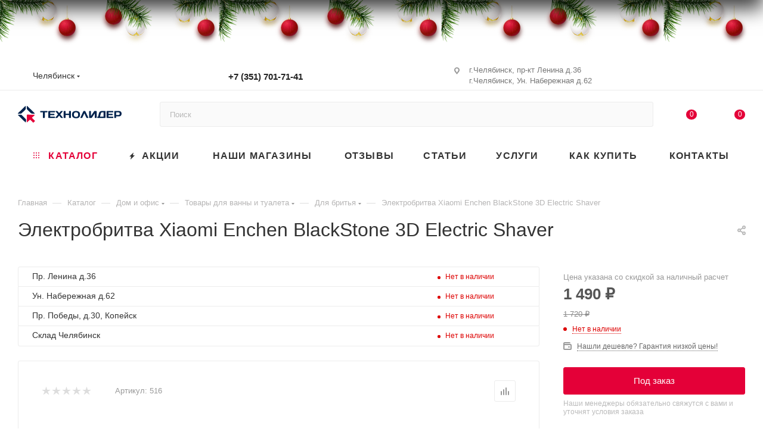

--- FILE ---
content_type: text/html; charset=UTF-8
request_url: https://t-lider.com/catalog/dom_i_ofis/tovary_dlya_vanny_i_tualeta/dlya_britya/5267/
body_size: 124660
content:
<!DOCTYPE html>
<html xmlns="http://www.w3.org/1999/xhtml" xml:lang="ru" lang="ru">
<head>
<link rel="canonical" href="https://t-lider.com/catalog/dom_i_ofis/tovary_dlya_vanny_i_tualeta/dlya_britya/5267/">
	<title>Электробритва Xiaomi Enchen BlackStone 3D Electric Shaver купить в Челябинске</title>
	<meta name="viewport" content="initial-scale=1.0, width=device-width, maximum-scale=1">
	<meta name="HandheldFriendly" content="true">
	<meta name="yes" content="yes">
	<meta name="apple-mobile-web-app-status-bar-style" content="black">
	<meta name="SKYPE_TOOLBAR" content="SKYPE_TOOLBAR_PARSER_COMPATIBLE">
		

























<link href="/bitrix/templates/aspro_max/css/blocks/dark-light-theme.min.css?17534460492175" data-template-style="true" rel="stylesheet">






























	

































<script type="extension/settings" data-extension="currency.currency-core">{"region":"ru"}</script>





































            
            <!-- Yandex.Metrika counter -->
            
            <!-- /Yandex.Metrika counter -->
                    


<meta name="theme-color" content="#e40038">







                    
                    
                    
<link rel="shortcut icon" href="/upload/ammina.optimizer/svg//favicon.svg" type="image/svg+xml" data-origin="/favicon.svg">
<link rel="apple-touch-icon" sizes="180x180" href="/upload/ammina.optimizer/png-webp/q80/upload/CMax/2fb/18qhos9s0v5xw72ux6lihi0i01qx2g56/%D0%A2%D0%95%D0%A5%D0%9D%D0%9E%D0%9B%D0%98%D0%94%D0%95%D0%A0%20icon.webp" data-origin="/upload/CMax/2fb/18qhos9s0v5xw72ux6lihi0i01qx2g56/ТЕХНОЛИДЕР icon.png">
<meta property="og:description" content="Электробритва Xiaomi Enchen BlackStone 3D Electric Shaver">
<meta property="og:image" content="/upload/ammina.optimizer/jpg-webp/q80/upload/iblock/ec3/y539ibshlnoyueelzotwqz13ra620qgl/kupit_elektrobritva_xiaomi_enchen_blackstone_3d_electric_shaver_v_chelyabinske_t_lider_com.webp" data-origin="https://t-lider.com/upload/iblock/ec3/y539ibshlnoyueelzotwqz13ra620qgl/kupit_elektrobritva_xiaomi_enchen_blackstone_3d_electric_shaver_v_chelyabinske_t_lider_com.jpg">
<link rel="image_src" href="/upload/ammina.optimizer/jpg-webp/q80/upload/iblock/ec3/y539ibshlnoyueelzotwqz13ra620qgl/kupit_elektrobritva_xiaomi_enchen_blackstone_3d_electric_shaver_v_chelyabinske_t_lider_com.webp" data-origin="https://t-lider.com/upload/iblock/ec3/y539ibshlnoyueelzotwqz13ra620qgl/kupit_elektrobritva_xiaomi_enchen_blackstone_3d_electric_shaver_v_chelyabinske_t_lider_com.jpg">
<meta property="og:title" content="Электробритва Xiaomi Enchen BlackStone 3D Electric Shaver купить в Челябинске">
<meta property="og:type" content="website">
<meta property="og:url" content="https://t-lider.com/catalog/dom_i_ofis/tovary_dlya_vanny_i_tualeta/dlya_britya/5267/">



	



	<meta name="description" content="Купить Электробритва Xiaomi Enchen BlackStone 3D Electric Shaver Технолидер. ✔Только оригинальная продукция. ✔ Гарантия. ✔ Кредит. ✔ Большой ассортимент. ✔ Выгодные цены.  +7 (351) 701-71-41">
			<meta http-equiv="Content-Type" content="text/html; charset=UTF-8">
<style data-critical="yes">@-webkit-keyframes webform-button-clock{0{-webkit-transform:rotate(0);margin-left:-1px;}50%{-webkit-transform:rotate(180deg);margin-left:0;}100%{-webkit-transform:rotate(360deg);margin-left:-1px;}}@keyframes webform-button-clock{0{transform:rotate(0);margin-left:-1px;}50%{transform:rotate(180deg);margin:0;}100%{transform:rotate(360deg);margin-left:-1px;}}@-webkit-keyframes animate--notice-show--right{from{right:calc(-100% - 32px);}50%{right:32px;}to{right:0;}}@-ms-keyframes animate--notice-show--right{from{right:calc(-100% - 32px);}50%{right:32px;}to{right:0;}}@keyframes animate--notice-show--right{from{right:calc(-100% - 32px);}50%{right:32px;}to{right:0;}}@-webkit-keyframes animate--notice-show--left{from{left:calc(-100% - 32px);}50%{left:32px;}to{left:0;}}@-ms-keyframes animate--notice-show--left{from{left:calc(-100% - 32px);}50%{left:32px;}to{left:0;}}@keyframes animate--notice-show--left{from{left:calc(-100% - 32px);}50%{left:32px;}to{left:0;}}:root{--ui-text-letter-spacing-auto:auto;--ui-text-letter-spacing-neg-3:-.01em;--ui-text-letter-spacing-neg-2:-.02em;--ui-text-letter-spacing-neg-1:-.03em;--ui-text-letter-spacing-3:.15em;--ui-text-letter-spacing-2:.1em;--ui-text-letter-spacing-1:.025em;--ui-text-decoration-style-dashed:dashed;--ui-text-decoration-style-wavy:wavy;--ui-text-decoration-style-dotted:dotted;--ui-text-decoration-style-double:double;--ui-text-decoration-style-solid:solid;--ui-text-decoration-line-overline:overline;--ui-text-decoration-line-line-through:line-through;--ui-text-decoration-line-underline:underline;--ui-text-transform-lowercase:lowercase;--ui-text-transform-uppercase:uppercase;--ui-text-transform-capitalize:capitalize;--ui-text-transform-none:none;--ui-space-inset-8xl:72px;--ui-space-inset-7xl:64px;--ui-space-inset-6xl:48px;--ui-space-inset-5xl:40px;--ui-space-inset-4xl:36px;--ui-space-inset-3xl:32px;--ui-space-inset-2xl:28px;--ui-space-inset-xl2:26px;--ui-space-inset-xl:24px;--ui-space-inset-lg2:22px;--ui-space-inset-lg:20px;--ui-space-inset-md2:18px;--ui-space-inset-md:16px;--ui-space-inset-sm2:14px;--ui-space-inset-sm:12px;--ui-space-inset-xs2:10px;--ui-space-inset-xs:8px;--ui-space-inset-2xs2:6px;--ui-space-inset-2xs:4px;--ui-space-inset-3xs:2px;--ui-space-inset-none:0;--ui-space-inline-8xl-neg:-72px;--ui-space-inline-7xl-neg:-64px;--ui-space-inline-6xl-neg:-48px;--ui-space-inline-5xl-neg:-40px;--ui-space-inline-4xl-neg:-36px;--ui-space-inline-3xl-neg:-32px;--ui-space-inline-2xl-neg:-28px;--ui-space-inline-xl2-neg:-26px;--ui-space-inline-xl-neg:-24px;--ui-space-inline-lg2-neg:-22px;--ui-space-inline-lg-neg:-20px;--ui-space-inline-md2-neg:-18px;--ui-space-inline-md-neg:-16px;--ui-space-inline-sm2-neg:-14px;--ui-space-inline-sm-neg:-12px;--ui-space-inline-xs2-neg:-10px;--ui-space-inline-xs-neg:-8px;--ui-space-inline-2xs2-neg:-6px;--ui-space-inline-2xs-neg:-4px;--ui-space-inline-3xs-neg:-2px;--ui-space-inline-8xl:72px;--ui-space-inline-7xl:64px;--ui-space-inline-6xl:48px;--ui-space-inline-5xl:40px;--ui-space-inline-4xl:36px;--ui-space-inline-3xl:32px;--ui-space-inline-2xl:28px;--ui-space-inline-xl2:26px;--ui-space-inline-xl:24px;--ui-space-inline-lg2:22px;--ui-space-inline-lg:20px;--ui-space-inline-md2:18px;--ui-space-inline-md:16px;--ui-space-inline-sm2:14px;--ui-space-inline-sm:12px;--ui-space-inline-xs2:10px;--ui-space-inline-xs:8px;--ui-space-inline-2xs2:6px;--ui-space-inline-2xs:4px;--ui-space-inline-3xs:2px;--ui-space-inline-none:0;--ui-space-stack-8xl-neg:-72px;--ui-space-stack-7xl-neg:-64px;--ui-space-stack-6xl-neg:-48px;--ui-space-stack-5xl-neg:-40px;--ui-space-stack-4xl-neg:-36px;--ui-space-stack-3xl-neg:-32px;--ui-space-stack-2xl-neg:-28px;--ui-space-stack-xl2-neg:-26px;--ui-space-stack-xl-neg:-24px;--ui-space-stack-lg2-neg:-22px;--ui-space-stack-lg-neg:-20px;--ui-space-stack-md2-neg:-18px;--ui-space-stack-md-neg:-16px;--ui-space-stack-sm2-neg:-14px;--ui-space-stack-sm-neg:-12px;--ui-space-stack-xs2-neg:-10px;--ui-space-stack-xs-neg:-8px;--ui-space-stack-2xs2-neg:-6px;--ui-space-stack-2xs-neg:-4px;--ui-space-stack-3xs-neg:-2px;--ui-space-stack-8xl:72px;--ui-space-stack-7xl:64px;--ui-space-stack-6xl:48px;--ui-space-stack-5xl:40px;--ui-space-stack-4xl:36px;--ui-space-stack-3xl:32px;--ui-space-stack-2xl:28px;--ui-space-stack-xl2:26px;--ui-space-stack-xl:24px;--ui-space-stack-lg2:22px;--ui-space-stack-lg:20px;--ui-space-stack-md2:18px;--ui-space-stack-md:16px;--ui-space-stack-sm2:14px;--ui-space-stack-sm:12px;--ui-space-stack-xs2:10px;--ui-space-stack-xs:8px;--ui-space-stack-2xs2:6px;--ui-space-stack-2xs:4px;--ui-space-stack-3xs:2px;--ui-space-stack-none:0;--ui-size-8xl:72px;--ui-size-7xl:64px;--ui-size-6xl:48px;--ui-size-5xl:40px;--ui-size-4xl:36px;--ui-size-3xl:32px;--ui-size-2xl:28px;--ui-size-xl2:26px;--ui-size-xl:24px;--ui-size-lg2:22px;--ui-size-lg:20px;--ui-size-md2:18px;--ui-size-md:16px;--ui-size-sm2:14px;--ui-size-sm:12px;--ui-size-xs2:10px;--ui-size-xs:8px;--ui-size-2xs2:6px;--ui-size-2xs:4px;--ui-size-3xs:2px;--ui-size-none:0;--ui-shadow-left-4xl:-16px 0 24px 0 rgba(0,0,0,.11);--ui-shadow-left-3xl:-12px 0 17px 0 rgba(0,0,0,.1);--ui-shadow-left-2xl:-8px 0 10px 0 rgba(0,0,0,.1);--ui-shadow-left-xl:-6px 0 10px 0 rgba(0,0,0,.1);--ui-shadow-left-l:-4px 0 5px 0 rgba(0,0,0,.08);--ui-shadow-left-m:-3px 0 4px 0 rgba(0,0,0,.08);--ui-shadow-left-s:-2px 0 4px 0 rgba(0,0,0,.08);--ui-shadow-left-xs:-2px 0 2px 0 rgba(0,0,0,.07);--ui-shadow-left-2xs:-1px 0 2px 0 rgba(0,0,0,.06);--ui-shadow-bottom-4xl:0 16px 24px 0 rgba(0,0,0,.11);--ui-shadow-bottom-3xl:0 12px 17px 0 rgba(0,0,0,.1);--ui-shadow-bottom-2xl:0 8px 10px 0 rgba(0,0,0,.1);--ui-shadow-bottom-xl:0 6px 10px 0 rgba(0,0,0,.1);--ui-shadow-bottom-l:0 4px 5px 0 rgba(0,0,0,.08);--ui-shadow-bottom-m:0 3px 4px 0 rgba(0,0,0,.08);--ui-shadow-bottom-s:0 2px 4px 0 rgba(0,0,0,.08);--ui-shadow-bottom-xs:0 2px 2px 0 rgba(0,0,0,.07);--ui-shadow-bottom-2xs:0 1px 2px 0 rgba(0,0,0,.06);--ui-shadow-right-4xl:16px 0 24px 0 rgba(0,0,0,.11);--ui-shadow-right-3xl:12px 0 17px 0 rgba(0,0,0,.1);--ui-shadow-right-2xl:8px 0 10px 0 rgba(0,0,0,.1);--ui-shadow-right-xl:6px 0 10px 0 rgba(0,0,0,.1);--ui-shadow-right-l:4px 0 5px 0 rgba(0,0,0,.08);--ui-shadow-right-m:3px 0 4px 0 rgba(0,0,0,.08);--ui-shadow-right-s:2px 0 4px 0 rgba(0,0,0,.08);--ui-shadow-right-xs:2px 0 2px 0 rgba(0,0,0,.07);--ui-shadow-right-2xs:1px 0 2px 0 rgba(0,0,0,.06);--ui-shadow-top-4xl:0 -16px 24px 0 rgba(0,0,0,.11);--ui-shadow-top-3xl:0 -12px 17px 0 rgba(0,0,0,.1);--ui-shadow-top-2xl:0 -8px 10px 0 rgba(0,0,0,.1);--ui-shadow-top-xl:0 -6px 10px 0 rgba(0,0,0,.1);--ui-shadow-top-l:0 -4px 5px 0 rgba(0,0,0,.08);--ui-shadow-top-m:0 -3px 4px 0 rgba(0,0,0,.08);--ui-shadow-top-s:0 -2px 4px 0 rgba(0,0,0,.08);--ui-shadow-top-xs:0 -2px 2px 0 rgba(0,0,0,.07);--ui-shadow-top-2xs:0 -1px 2px 0 rgba(0,0,0,.06);--ui-opacity-none:0;--ui-opacity-full:1;--ui-opacity-90:.9;--ui-opacity-80:.8;--ui-opacity-70:.7;--ui-opacity-60:.6;--ui-opacity-50:.5;--ui-opacity-40:.4;--ui-opacity-30:.3;--ui-opacity-20:.2;--ui-opacity-10:.1;--ui-opacity-5:.05;--ui-font-line-height-3xl:2;--ui-font-line-height-2xl:1.75;--ui-font-line-height-xl:1.62;--ui-font-line-height-lg:1.5;--ui-font-line-height-md:1.4;--ui-font-line-height-sm:1.35;--ui-font-line-height-2xs:1.3;--ui-font-line-height-3xs:1.2;--ui-font-line-height-reset:1;--ui-font-size-5xl:28px;--ui-font-size-4xl:24px;--ui-font-size-3xl:22px;--ui-font-size-2xl:18px;--ui-font-size-xl:16px;--ui-font-size-lg:15px;--ui-font-size-md:14px;--ui-font-size-sm:13px;--ui-font-size-xs:12px;--ui-font-size-3xs:11px;--ui-font-size-4xs:10px;--ui-font-size-5xs:9px;--ui-font-size-6xs:8px;--ui-font-size-7xs:7px;--ui-font-weight-extra-black:950;--ui-font-weight-black:900;--ui-font-weight-extra-bold:800;--ui-font-weight-bold:700;--ui-font-weight-semi-bold:600;--ui-font-weight-medium:500;--ui-font-weight-normal:400;--ui-font-weight-regular:400;--ui-font-weight-light:300;--ui-font-weight-extra-light:200;--ui-font-weight-thin:100;--ui-font-family-helvetica:"Helvetica Neue",Helvetica,Arial,sans-serif;--ui-font-family-system-mono:ui-monospace,SFMono-Regular,"SF Mono",Consolas,"Liberation Mono",Menlo,monospace;--ui-font-family-system:system-ui,-apple-system,BlinkMacSystemFont,"Segoe UI",Roboto,Ubuntu,"Helvetica Neue",Arial,sans-serif,"Apple Color Emoji","Segoe UI Emoji","Segoe UI Symbol";--ui-color-palette-beige-base:#fdfae1;--ui-color-palette-beige-base-rgb:253,250,225;--ui-color-palette-gray-02:#f8fafb;--ui-color-palette-gray-02-rgb:248,250,251;--ui-color-palette-gray-03:#f5f7f8;--ui-color-palette-gray-03-rgb:245,247,248;--ui-color-palette-gray-04:#f1f4f6;--ui-color-palette-gray-04-rgb:241,244,246;--ui-color-palette-gray-05:#eef2f4;--ui-color-palette-gray-05-rgb:238,242,244;--ui-color-palette-gray-90:#525c69;--ui-color-palette-gray-90-rgb:82,92,105;--ui-color-palette-gray-80:#6a737f;--ui-color-palette-gray-80-rgb:106,115,127;--ui-color-palette-gray-70:#828b95;--ui-color-palette-gray-70-rgb:130,139,149;--ui-color-palette-gray-60:#959ca4;--ui-color-palette-gray-60-rgb:149,156,164;--ui-color-palette-gray-50:#a8adb4;--ui-color-palette-gray-50-rgb:168,173,180;--ui-color-palette-gray-40:#bdc1c6;--ui-color-palette-gray-40-rgb:189,193,198;--ui-color-palette-gray-35:#c9ccd0;--ui-color-palette-gray-35-rgb:201,204,208;--ui-color-palette-gray-30:#d5d7db;--ui-color-palette-gray-30-rgb:213,215,219;--ui-color-palette-gray-20:#dfe0e3;--ui-color-palette-gray-20-rgb:223,224,227;--ui-color-palette-gray-15:#e6e7e9;--ui-color-palette-gray-15-rgb:230,231,233;--ui-color-palette-gray-10:#edeef0;--ui-color-palette-gray-10-rgb:237,238,240;--ui-color-palette-red-solid:#f0371b;--ui-color-palette-red-solid-rgb:240,55,27;--ui-color-palette-red-95:#800602;--ui-color-palette-red-95-rgb:128,6,2;--ui-color-palette-red-90:#9a0703;--ui-color-palette-red-90-rgb:154,7,3;--ui-color-palette-red-80:#c21b16;--ui-color-palette-red-80-rgb:194,27,22;--ui-color-palette-red-70:#e92f2a;--ui-color-palette-red-70-rgb:233,47,42;--ui-color-palette-red-60:#f4433e;--ui-color-palette-red-60-rgb:244,67,62;--ui-color-palette-red-50:#ff5752;--ui-color-palette-red-50-rgb:255,87,82;--ui-color-palette-red-45:#ff7c78;--ui-color-palette-red-45-rgb:255,124,120;--ui-color-palette-red-40:#ff9a97;--ui-color-palette-red-40-rgb:255,154,151;--ui-color-palette-red-30:#ffcdcc;--ui-color-palette-red-30-rgb:255,205,204;--ui-color-palette-red-25:#ffdcdb;--ui-color-palette-red-25-rgb:255,220,219;--ui-color-palette-red-20:#ffe8e8;--ui-color-palette-red-20-rgb:255,232,232;--ui-color-palette-red-15:#fff0f0;--ui-color-palette-red-15-rgb:255,240,240;--ui-color-palette-red-10:#fff8f8;--ui-color-palette-red-10-rgb:255,248,248;--ui-color-palette-orange-95:#614000;--ui-color-palette-orange-95-rgb:97,64,0;--ui-color-palette-orange-90:#7a5100;--ui-color-palette-orange-90-rgb:122,81,0;--ui-color-palette-orange-80:#9f6a00;--ui-color-palette-orange-80-rgb:159,106,0;--ui-color-palette-orange-70:#c48300;--ui-color-palette-orange-70-rgb:196,131,0;--ui-color-palette-orange-60:#e89b06;--ui-color-palette-orange-60-rgb:232,155,6;--ui-color-palette-orange-50:#ffa900;--ui-color-palette-orange-50-rgb:255,169,0;--ui-color-palette-orange-40:#ffc34d;--ui-color-palette-orange-40-rgb:255,195,77;--ui-color-palette-orange-30:#ffe1a6;--ui-color-palette-orange-30-rgb:255,225,166;--ui-color-palette-orange-25:#ffe9be;--ui-color-palette-orange-25-rgb:255,233,190;--ui-color-palette-orange-20:#fff1d6;--ui-color-palette-orange-20-rgb:255,241,214;--ui-color-palette-orange-15:#fff5e3;--ui-color-palette-orange-15-rgb:255,245,227;--ui-color-palette-orange-10:#fffaf0;--ui-color-palette-orange-10-rgb:255,250,240;--ui-color-palette-green-95:#3d4f00;--ui-color-palette-green-95-rgb:61,79,0;--ui-color-palette-green-90:#506900;--ui-color-palette-green-90-rgb:80,105,0;--ui-color-palette-green-80:#688800;--ui-color-palette-green-80-rgb:104,136,0;--ui-color-palette-green-70:#7fa800;--ui-color-palette-green-70-rgb:127,168,0;--ui-color-palette-green-60:#8dbb00;--ui-color-palette-green-60-rgb:141,187,0;--ui-color-palette-green-55:#95c500;--ui-color-palette-green-55-rgb:149,197,0;--ui-color-palette-green-50:#9dcf00;--ui-color-palette-green-50-rgb:157,207,0;--ui-color-palette-green-40:#bbde4d;--ui-color-palette-green-40-rgb:187,222,77;--ui-color-palette-green-35:#cfe780;--ui-color-palette-green-35-rgb:207,231,128;--ui-color-palette-green-30:#e2f1b3;--ui-color-palette-green-30-rgb:226,241,179;--ui-color-palette-green-25:#faf6c3;--ui-color-palette-green-25-rgb:250,246,195;--ui-color-palette-green-20:#f1fbd0;--ui-color-palette-green-20-rgb:241,251,208;--ui-color-palette-green-15:#f5fcde;--ui-color-palette-green-15-rgb:245,252,222;--ui-color-palette-green-10:#fafded;--ui-color-palette-green-10-rgb:250,253,237;--ui-color-palette-blue-95:#004f69;--ui-color-palette-blue-95-rgb:0,79,105;--ui-color-palette-blue-90:#006484;--ui-color-palette-blue-90-rgb:0,100,132;--ui-color-palette-blue-80:#00789e;--ui-color-palette-blue-80-rgb:0,120,158;--ui-color-palette-blue-70:#008dba;--ui-color-palette-blue-70-rgb:0,141,186;--ui-color-palette-blue-60:#11a9d9;--ui-color-palette-blue-60-rgb:17,169,217;--ui-color-palette-blue-50:#2fc6f6;--ui-color-palette-blue-50-rgb:47,198,246;--ui-color-palette-blue-40:#7fdefc;--ui-color-palette-blue-40-rgb:127,222,252;--ui-color-palette-blue-30:#c3f0ff;--ui-color-palette-blue-30-rgb:195,240,255;--ui-color-palette-blue-25:#d3f4ff;--ui-color-palette-blue-25-rgb:211,244,255;--ui-color-palette-blue-20:#e5f9ff;--ui-color-palette-blue-20-rgb:229,249,255;--ui-color-palette-blue-15:#ecfafe;--ui-color-palette-blue-15-rgb:236,250,254;--ui-color-palette-blue-10:#f4fcfe;--ui-color-palette-blue-10-rgb:244,252,254;--ui-color-palette-white-base:#fff;--ui-color-palette-white-base-rgb:255,255,255;--ui-color-palette-black-base:#333;--ui-color-palette-black-base-rgb:51,51,51;--ui-color-palette-black-solid:#000;--ui-color-palette-black-solid-rgb:0,0,0;--ui-color-overlay-base:rgba(255,255,255,.5);--ui-color-accent-yellow:#fef3b8;--ui-color-accent-yellow-rgb:254,243,184;--ui-color-accent-purple:#a77bde;--ui-color-accent-purple-rgb:167,123,222;--ui-color-accent-turquoise:#05b5ab;--ui-color-accent-turquoise-rgb:5,181,171;--ui-color-accent-green:#29ad49;--ui-color-accent-green-rgb:41,173,73;--ui-color-accent-brown:#ae914b;--ui-color-accent-brown-rgb:174,145,75;--ui-color-accent-pink:#fb6dba;--ui-color-accent-pink-rgb:251,109,186;--ui-color-accent-aqua:#55d0e0;--ui-color-accent-aqua-rgb:85,208,224;--ui-color-accent-light-blue:#559be6;--ui-color-accent-light-blue-rgb:85,155,230;--ui-color-tag-9:#e2e3e5;--ui-color-tag-9-rgb:226,227,229;--ui-color-tag-8:#ccd3dd;--ui-color-tag-8-rgb:204,211,221;--ui-color-tag-7:#dfc684;--ui-color-tag-7-rgb:223,198,132;--ui-color-tag-6:#ace5ec;--ui-color-tag-6-rgb:172,229,236;--ui-color-tag-5:#c2d1f0;--ui-color-tag-5-rgb:194,209,240;--ui-color-tag-4:#87eda0;--ui-color-tag-4-rgb:135,237,160;--ui-color-tag-3:#dbf087;--ui-color-tag-3-rgb:219,240,135;--ui-color-tag-2:#00baf2;--ui-color-tag-2-rgb:0,186,242;--ui-color-tag-1:#bcedfc;--ui-color-tag-1-rgb:188,237,252;--ui-color-link-primary-base:#2066b0;--ui-color-link-primary-base-rgb:32,102,176;--ui-color-background-none:none;--ui-color-background-transparent:transparent;--ui-color-copilot-primary:#8e52ec;--ui-color-copilot-primary-rgb:142,82,236;--ui-color-copilot-secondary:#b095dc;--ui-color-copilot-secondary-rgb:176,149,220;--ui-color-copilot-dark:#682ac6;--ui-color-copilot-dark-rgb:104,42,198;--ui-border-width-thick:2px;--ui-border-width-thin:1px;--ui-border-radius-pill:99rem;--ui-border-radius-circle:50%;--ui-border-radius-3xl:20px;--ui-border-radius-2xl:16px;--ui-border-radius-xl:14px;--ui-border-radius-lg:12px;--ui-border-radius-md:10px;--ui-border-radius-sm:8px;--ui-border-radius-xs:6px;--ui-border-radius-2xs:4px;--ui-border-radius-3xs:2px;--ui-border-radius-none:0;--ui-typography-text-lg-font-weight:400;--ui-typography-text-lg-line-height:1.4;--ui-typography-text-lg-font-size:var(--ui-font-size-lg);--ui-typography-text-md-font-weight:400;--ui-typography-text-md-line-height:1.4;--ui-typography-text-md-font-size:var(--ui-font-size-md);--ui-typography-text-sm-font-weight:400;--ui-typography-text-sm-line-height:1.4;--ui-typography-text-sm-font-size:var(--ui-font-size-sm);--ui-typography-text-xs-font-weight:400;--ui-typography-text-xs-line-height:1.35;--ui-typography-text-xs-font-size:var(--ui-font-size-xs);--ui-typography-heading-h6-color:var(--ui-color-palette-black-base);--ui-typography-heading-h6-font-weight:600;--ui-typography-heading-h6-line-height:1.4;--ui-typography-heading-h6-font-size:var(--ui-font-size-md);--ui-typography-heading-h5-color:var(--ui-color-palette-black-base);--ui-typography-heading-h5-font-weight:400;--ui-typography-heading-h5-line-height:1.35;--ui-typography-heading-h5-font-size:var(--ui-font-size-xl);--ui-typography-heading-h4-color:var(--ui-color-palette-black-base);--ui-typography-heading-h4-font-weight:400;--ui-typography-heading-h4-line-height:1.35;--ui-typography-heading-h4-font-size:var(--ui-font-size-2xl);--ui-typography-heading-h3-color:var(--ui-color-palette-black-base);--ui-typography-heading-h3-font-weight:300;--ui-typography-heading-h3-line-height:1.3;--ui-typography-heading-h3-font-size:var(--ui-font-size-3xl);--ui-typography-heading-h2-color:var(--ui-color-palette-black-base);--ui-typography-heading-h2-font-weight:300;--ui-typography-heading-h2-line-height:1.3;--ui-typography-heading-h2-font-size:var(--ui-font-size-4xl);--ui-typography-heading-h1-color:var(--ui-color-palette-black-base);--ui-typography-heading-h1-font-weight:300;--ui-typography-heading-h1-line-height:1.2;--ui-typography-heading-h1-font-size:var(--ui-font-size-5xl);--ui-color-base-default:var(--ui-color-palette-black-base);--ui-color-base-default-rgb:var(--ui-color-palette-black-base-rgb);--ui-color-base-solid:var(--ui-color-palette-black-solid);--ui-color-base-solid-rgb:var(--ui-color-palette-black-solid-rgb);--ui-color-base-05:var(--ui-color-palette-gray-05);--ui-color-base-05-rgb:var(--ui-color-palette-gray-05-rgb);--ui-color-base-04:var(--ui-color-palette-gray-04);--ui-color-base-04-rgb:var(--ui-color-palette-gray-04-rgb);--ui-color-base-03:var(--ui-color-palette-gray-03);--ui-color-base-03-rgb:var(--ui-color-palette-gray-03-rgb);--ui-color-base-02:var(--ui-color-palette-gray-02);--ui-color-base-02-rgb:var(--ui-color-palette-gray-02-rgb);--ui-color-base-90:var(--ui-color-palette-gray-90);--ui-color-base-90-rgb:var(--ui-color-palette-gray-90-rgb);--ui-color-base-80:var(--ui-color-palette-gray-80);--ui-color-base-80-rgb:var(--ui-color-palette-gray-80-rgb);--ui-color-base-70:var(--ui-color-palette-gray-70);--ui-color-base-70-rgb:var(--ui-color-palette-gray-70-rgb);--ui-color-base-60:var(--ui-color-palette-gray-60);--ui-color-base-60-rgb:var(--ui-color-palette-gray-60-rgb);--ui-color-base-50:var(--ui-color-palette-gray-50);--ui-color-base-50-rgb:var(--ui-color-palette-gray-50-rgb);--ui-color-base-40:var(--ui-color-palette-gray-40);--ui-color-base-40-rgb:var(--ui-color-palette-gray-40-rgb);--ui-color-base-35:var(--ui-color-palette-gray-35);--ui-color-base-35-rgb:var(--ui-color-palette-gray-35-rgb);--ui-color-base-30:var(--ui-color-palette-gray-30);--ui-color-base-30-rgb:var(--ui-color-palette-gray-30-rgb);--ui-color-base-20:var(--ui-color-palette-gray-20);--ui-color-base-20-rgb:var(--ui-color-palette-gray-20-rgb);--ui-color-base-15:var(--ui-color-palette-gray-15);--ui-color-base-15-rgb:var(--ui-color-palette-gray-15-rgb);--ui-color-base-10:var(--ui-color-palette-gray-10);--ui-color-base-10-rgb:var(--ui-color-palette-gray-10-rgb);--ui-color-background-note:var(--ui-color-palette-beige-base);--ui-color-background-note-rgb:var(--ui-color-palette-beige-base-rgb);--ui-color-background-on-alert:var(--ui-color-palette-red-70);--ui-color-background-on-alert-rgb:var(--ui-color-palette-red-70-rgb);--ui-color-background-alert:var(--ui-color-palette-red-20);--ui-color-background-alert-rgb:var(--ui-color-palette-red-20-rgb);--ui-color-background-on-warning:var(--ui-color-palette-orange-70);--ui-color-background-on-warning-rgb:var(--ui-color-palette-orange-70-rgb);--ui-color-background-warning:var(--ui-color-palette-orange-20);--ui-color-background-warning-rgb:var(--ui-color-palette-orange-20-rgb);--ui-color-background-on-success:var(--ui-color-palette-green-70);--ui-color-background-on-success-rgb:var(--ui-color-palette-green-70-rgb);--ui-color-background-success:var(--ui-color-palette-green-20);--ui-color-background-success-rgb:var(--ui-color-palette-green-20-rgb);--ui-color-background-on-info:var(--ui-color-palette-blue-70);--ui-color-background-on-info-rgb:var(--ui-color-palette-blue-70-rgb);--ui-color-background-info:var(--ui-color-palette-blue-20);--ui-color-background-info-rgb:var(--ui-color-palette-blue-20-rgb);--ui-color-background-tertiary:var(--ui-color-palette-gray-05);--ui-color-background-tertiary-rgb:var(--ui-color-palette-gray-05-rgb);--ui-color-background-secondary:var(--ui-color-palette-gray-10);--ui-color-background-secondary-rgb:var(--ui-color-palette-gray-10-rgb);--ui-color-background-primary:var(--ui-color-palette-white-base);--ui-color-background-primary-rgb:var(--ui-color-palette-white-base-rgb);--ui-color-text-warning:var(--ui-color-palette-orange-50);--ui-color-text-warning-rgb:var(--ui-color-palette-orange-50-rgb);--ui-color-text-alert:var(--ui-color-palette-red-50);--ui-color-text-alert-rgb:var(--ui-color-palette-red-50-rgb);--ui-color-text-subtle:var(--ui-color-palette-gray-70);--ui-color-text-subtle-rgb:var(--ui-color-palette-gray-70-rgb);--ui-color-text-secondary:var(--ui-color-palette-gray-90);--ui-color-text-secondary-rgb:var(--ui-color-palette-gray-90-rgb);--ui-color-text-primary:var(--ui-color-palette-black-base);--ui-color-text-primary-rgb:var(--ui-color-palette-black-base-rgb);--ui-color-extranet:var(--ui-color-palette-orange-60);--ui-color-extranet-rgb:var(--ui-color-palette-orange-60-rgb);--ui-color-on-primary-alt:var(--ui-color-palette-white-base);--ui-color-on-primary-alt-rgb:var(--ui-color-palette-white-base-rgb);--ui-color-primary-alt:var(--ui-color-palette-green-50);--ui-color-primary-alt-rgb:var(--ui-color-palette-green-50-rgb);--ui-color-on-primary:var(--ui-color-palette-white-base);--ui-color-on-primary-rgb:var(--ui-color-palette-white-base-rgb);--ui-color-primary:var(--ui-color-palette-blue-50);--ui-color-primary-rgb:var(--ui-color-palette-blue-50-rgb);}:root{--ui-font-family-open-sans:"Open Sans","Helvetica Neue",Helvetica,Arial,sans-serif;}@font-face{font-family:"Open Sans";src:local("Open Sans"),url("/bitrix/js/ui/fonts/opensans/opensans-regular.woff") format("woff"),url("/bitrix/js/ui/fonts/opensans/opensans-regular.ttf") format("truetype");font-weight:400;font-style:normal;font-display:swap;}@font-face{font-family:"Open Sans";src:local("Open Sans Light"),url("/bitrix/js/ui/fonts/opensans/opensans-light.woff") format("woff"),url("/bitrix/js/ui/fonts/opensans/opensans-light.ttf") format("truetype");font-weight:300;font-style:normal;font-display:swap;}@font-face{font-family:"Open Sans";src:local("Open Sans Semibold"),url("/bitrix/js/ui/fonts/opensans/opensans-semibold.woff") format("woff"),url("/bitrix/js/ui/fonts/opensans/opensans-semibold.ttf") format("truetype");font-weight:600;font-style:normal;font-display:swap;}@font-face{font-family:"Open Sans";src:local("Open Sans Bold"),url("/bitrix/js/ui/fonts/opensans/opensans-bold.woff") format("woff"),url("/bitrix/js/ui/fonts/opensans/opensans-bold.ttf") format("truetype");font-weight:700;font-style:normal;font-display:swap;}@font-face{font-family:"OpenSans";src:local("Open Sans"),url("/bitrix/js/ui/fonts/opensans/opensans-regular.woff") format("woff"),url("/bitrix/js/ui/fonts/opensans/opensans-regular.ttf") format("truetype");font-weight:normal;font-style:normal;font-display:swap;}@font-face{font-family:"OpenSans-Regular";src:local("Open Sans"),url("/bitrix/js/ui/fonts/opensans/opensans-regular.woff") format("woff"),url("/bitrix/js/ui/fonts/opensans/opensans-regular.ttf") format("truetype");font-weight:normal;font-style:normal;font-display:swap;}@font-face{font-family:"OpenSans-Light";src:local("Open Sans Light"),url("/bitrix/js/ui/fonts/opensans/opensans-light.woff") format("woff"),url("/bitrix/js/ui/fonts/opensans/opensans-light.ttf") format("truetype");font-weight:normal;font-style:normal;font-display:swap;}@font-face{font-family:"OpenSans-Semibold";src:local("Open Sans Semibold"),url("/bitrix/js/ui/fonts/opensans/opensans-semibold.woff") format("woff"),url("/bitrix/js/ui/fonts/opensans/opensans-semibold.ttf") format("truetype");font-weight:normal;font-style:normal;font-display:swap;}@font-face{font-family:"OpenSans-Bold";src:local("Open Sans Bold"),url("/bitrix/js/ui/fonts/opensans/opensans-bold.woff") format("woff"),url("/bitrix/js/ui/fonts/opensans/opensans-bold.ttf") format("truetype");font-weight:normal;font-style:normal;font-display:swap;}@-webkit-keyframes popup-window-button-animation{0%{-webkit-transform:rotate(0deg);transform:rotate(0deg);}to{-webkit-transform:rotate(1turn);transform:rotate(1turn);}}@keyframes popup-window-button-animation{0%{-webkit-transform:rotate(0deg);transform:rotate(0deg);}to{-webkit-transform:rotate(1turn);transform:rotate(1turn);}}@-webkit-keyframes popupWindowShowAnimationOpacity{0%{opacity:0;}to{opacity:1;}}@keyframes popupWindowShowAnimationOpacity{0%{opacity:0;}to{opacity:1;}}@-webkit-keyframes popupWindowShowAnimationOpacityTransform{0%{opacity:0;-webkit-transform:translate3d(0,5px,0);-ms-transform:translate3d(0,5px,0);transform:translate3d(0,5px,0);}to{opacity:1;-webkit-transform:translateZ(0);-ms-transform:translateZ(0);transform:translateZ(0);}}@keyframes popupWindowShowAnimationOpacityTransform{0%{opacity:0;-webkit-transform:translate3d(0,5px,0);-ms-transform:translate3d(0,5px,0);transform:translate3d(0,5px,0);}to{opacity:1;-webkit-transform:translateZ(0);-ms-transform:translateZ(0);transform:translateZ(0);}}@-webkit-keyframes popupWindowCloseAnimationOpacity{0%{opacity:1;}to{opacity:0;}}@keyframes popupWindowCloseAnimationOpacity{0%{opacity:1;}to{opacity:0;}}@-webkit-keyframes popupWindowCloseAnimationOpacityTransform{0%{opacity:1;-webkit-transform:translateZ(0);-ms-transform:translateZ(0);transform:translateZ(0);}to{opacity:0;-webkit-transform:translate3d(0,25px,0);-ms-transform:translate3d(0,25px,0);transform:translate3d(0,25px,0);}}@keyframes popupWindowCloseAnimationOpacityTransform{0%{opacity:1;-webkit-transform:translateZ(0);-ms-transform:translateZ(0);transform:translateZ(0);}to{opacity:0;-webkit-transform:translate3d(0,25px,0);-ms-transform:translate3d(0,25px,0);transform:translate3d(0,25px,0);}}@-webkit-keyframes popup-window-show-animation-scale{0%{opacity:0;-webkit-transform:scale(0);transform:scale(0);}to{opacity:1;-webkit-transform:scale(1);transform:scale(1);}}@keyframes popup-window-show-animation-scale{0%{opacity:0;-webkit-transform:scale(0);transform:scale(0);}to{opacity:1;-webkit-transform:scale(1);transform:scale(1);}}.product-container{position:relative;padding-top:4px;}.product-container .product-side{width:305px;}.product-view--side-left + .product-side{float:right;}.product-container .product-info{padding:27px 39px 39px;margin:0px 0px 0px;}.product-info-headnote + .two_columns{padding-top:20px;}@media (max-width:767px){.product-info .two_columns{flex-direction:column;}}.product-container .gallery-slider-thumb{margin:0px;}.gallery-slider-thumb .gallery__picture{bottom:0;height:100%;left:0;object-fit:contain;position:absolute;right:0;top:0;width:100% !important;}.product-detail-gallery-sticky{position:sticky;top:112px;}@media (max-width:991px){.product-detail-gallery-sticky{top:0px;}}@media (min-width: 768px) and (max-width: 991px){.product-detail-gallery.left_info{width:50%;}.product-info .right_info{width:49%;}}@media (min-width:768px){.product-container .info_item .adaptive-block{margin:30px 30px;}}@media (max-width:767px){.product-container .info_item .adaptive-block{margin:20px auto 0px;}}.product-container .info_item .adaptive-block .text-form{margin-top:14px;}.product-container .info_item .adaptive-block .text-form + .text-form{margin-top:9px;}.product-container .info_item .adaptive-block .char-side{margin:23px 0px 0px;}.product-container .cost.prices.detail .price.font_mxs{font-size:1.733em;}.quantity_block_wrapper{padding:1px 0px;margin:0px -12px;}.quantity_block_wrapper > div{display:inline-block;vertical-align:middle;padding:0px 12px;margin:5px 0px;}.quantity_block_wrapper .value:hover{color:#666;}.quantity_block_wrapper .item-stock .icon{width:6px;height:6px;margin:4px 9px 0px 0px;}.tab-pane.stores .stores_tab{padding-top:9px;}.tab-pane.stores .ordered-block__title{padding-bottom:1.533rem;}.tab-pane.reviews{padding-top:7px;}.product-container .counter_wrapp .button_block:not(.to-cart) svg,#headerfixed .item-buttons .to-order .svg,#headerfixed .item-buttons .to-subscribe .svg,#headerfixed .item-buttons .in-subscribe .svg{display:none;}.product-container .counter_wrapp .button_block .in-cart span{padding-left:24px;}.product-container .counter_wrapp .button_block .in-cart{position:relative;}.product-container .counter_wrapp .button_block .in-cart i:not(.svg-inline-prediction){position:absolute;top:50%;margin-top:-6px;}.product-container div + .buy_block{padding:9px 0px 0px;}.product-container .buy_block .counter_wrapp.list{padding-top:18px;}.product-info-headnote__toolbar .like_icons.list span{margin:0px;}.product-info-headnote__toolbar .like_icons.list.sm .btn-xs{padding:9px 14px 7px;height:31px;}body .product-side.left_block{margin-top:0px;}body .product-side.left_block > div:first-of-type,body .product-side.left_block .product-main > div:first-of-type,body .product-side.left_block > div:first-of-type .brand-detail-info{margin-top:0px;}body .product-side.left_block .cost{margin:10px 0px 0px;}body .product-side.left_block .text-form{margin-top:14px;}body .product-side.left_block .text-form + .text-form{margin-top:9px;}body .product-container .text-form .svg-inline-info_big{padding-top:3px;width:18px;}body .product-container .text-form .svg-inline-info_big svg{margin:auto;}body .product-container .text-form .text-form-info{padding-left:27px;}body .product-side div + .char-side{margin-top:30px;}body .char-side{margin:13px 0px 29px;}body .char-side .properties{margin-top:13px;}body .char-side .properties + div{margin:10px 0px 0px;}.char-side .properties__item.properties__item--compact{margin-top:2px;}.product-side .text-additional{margin-top:29px;}.product-info > .flexbox{align-items:normal;}#main .catalog_detail .item-stock > span,#main .catalog_detail .cheaper_form > span,#main .catalog_detail .table_sizes span,#main .catalog_detail .calculate-delivery-preview .font_sxs,#main .catalog_detail .calculate-delivery-preview .font_xs,#main .catalog_detail .price_txt{font-size:12px;}.js-store-scroll.stores{position:relative;}.tab-pane.stores{position:relative;}.stores_block_wrap .stores_block.top-stores{padding:3px 0;}.stores_block_wrap .stores_block.wo_image.top-stores .item-stock{top:7px;}@media (max-width: 450px){.stores_block_wrap .stores_block.top-stores .stores_text_wrapp{display:inline-block;padding:0 10px 0 10px;}.stores_block_wrap .stores_block.top-stores .font_sm{font-size:.8em;line-height:1em;}.stores_block_wrap .stores_block.wo_image.top-stores .item-stock{width:auto;position:absolute;top:-2px;}#main .catalog_detail .stores_block.top-stores .item-stock > span{font-size:10px;}}@media (max-width: 767px){.topic__heading #pagetitle{font-size:1.5em;}}.wrapper1:not(.with_left_block) .wrapper_inner.front .drag-block.container .item-views.tizers{padding-bottom:33px;}#main .catalog_detail .counter_wrapp.fixed{position:fixed !important;bottom:0;left:0;right:0;z-index:999;}.properties__title .icon{border:1px solid #e5e5e5;border-color:var(--stroke_black);border-radius:100%;text-align:center;padding:2px 4px 0px;cursor:pointer;height:16px;display:inline-block;vertical-align:middle;}.properties__title .icon i{color:#383838;color:var(--white_text_black);line-height:11px;font-size:11px;font-style:normal;display:inline-block;vertical-align:top;}.properties__title .icon:hover i{color:#fff;}@media (max-width: 600px){body .wrapper1:not(.with_left_block) .wrapper_inner.front .drag-block.container .item-views.tizers{padding-bottom:3px;}}@media (min-width: 992px){.right_block:not(.catalog_page_detail_with_left) .product-view--side-left,.right_block:not(.catalog_page_detail_with_left) .product-view--side-right{width:calc(100% - 345px);}.right_block:not(.catalog_page_detail_with_left) .product-view--side-left{float:left;}.right_block:not(.catalog_page_detail_with_left) .product-view--side-right{float:right;}body #content .product-container .product-side.left_block,body #content .product-container .product-side.left_block > *{display:block;}}@media (max-width: 991px){.left_block.sticky-sidebar-custom{display:none;}}@media (max-width: 767px){.product-container .product-info{padding-left:32px;padding-right:32px;}}@media (max-width: 600px){body .product-container .product-info{padding-left:20px;padding-right:20px;}.wrapper1:not(.compact-catalog) .list-offers .item .item_info.catalog-adaptive{padding-bottom:0px;}}@keyframes skeleton-shine{to{background-position-x:-200%;}}.video_block .video_body :is(.video-js,iframe){position:absolute;left:0;top:0;width:100% !important;height:100% !important;}@keyframes fadeOut{0%{opacity:1;}100%{opacity:0;}}.detail-gallery-big{--slider-max-height:450px;--slider-max-width:450px;--slider-proportion:calc(450 / 450);}.product-container .detail-gallery-big__picture{max-height:100%;}.detail-gallery-big-slider-main__ratio-wrap{position:relative;width:100%;padding-top:calc(100% * var(--slider-proportion));}.detail-gallery-big-slider-main__ratio-inner{position:absolute;top:0;right:0;left:0;bottom:0;}.gallery-wrapper{display:flex;gap:var(--thumb-gap);height:100%;width:100%;}.detail-gallery-big--horizontal .gallery-wrapper{flex-direction:column-reverse;}.detail-gallery-big-slider-main{height:100%;position:relative;width:100%;min-width:0;}.detail-gallery-big{margin:0 auto;padding:0;position:relative;}.detail-gallery-big-slider-main__inner{margin:0 auto;max-width:var(--slider-max-width);padding:0;position:relative;}.detail-gallery-big__item>a,.detail-gallery-big__item--no-image>span{width:100%;height:100%;display:flex;align-items:center;position:absolute;top:0;}.detail-gallery-big__item--big{height:100%;position:relative;width:100%;}.detail-gallery-big__item--big img{cursor:zoom-in;}.detail-gallery-big-slider{height:100%;}@media (max-width:767px){body .detail-gallery-big{--slider-max-width:300px;}}.detail-gallery-big{--thumb-size:64px;--thumb-gap:24px;}.detail-gallery-big-slider-thumbs__inner{position:absolute;top:0;bottom:0;left:0;right:0;align-items:center;display:flex;gap:16px;}.detail-gallery-big-slider-thumbs{--border-radius-thumbs:6px;align-items:center;display:flex;height:auto;position:relative;flex-shrink:0;}.detail-gallery-big--horizontal .detail-gallery-big-slider-thumbs{height:var(--thumb-size);}.gallery-slider-thumb__container{display:flex;height:100%;max-height:100%;max-width:100%;position:relative;width:auto;}@media screen and (max-width:767px){.gallery-slider-thumb__container{display:none;}.show-bottom-pagination{padding-bottom:24px;}.detail-gallery-big-slider-thumbs{display:block;position:static;height:auto;}.detail-gallery-big{--thumb-size:0;--thumb-gap:0;}}.gallery-slider-thumb__container--hide-navigation .gallery-slider-thumb{height:100%;}.gallery-slider-thumb__container--hide-navigation .gallery-slider-thumb,.gallery-slider-thumb__container--hide-navigation.gallery-slider-thumb__container--with-popup .gallery-slider-thumb{width:100%;}.gallery__item--thumb{align-items:center;border:2px solid transparent;display:flex;max-height:var(--thumb-size);max-width:var(--thumb-size);min-height:var(--thumb-size);min-width:var(--thumb-size);padding:3px;width:100%;border-radius:var(--border-radius-thumbs);overflow:hidden;}.gallery-slider-thumb__container--hide-navigation .gallery-slider-thumb-button{display:none !important;}.detail-gallery-big-slider-thumbs .gallery-slider-thumb-button{align-items:center;border-radius:var(--border-radius-thumbs);bottom:auto;height:100%;left:0;margin:0;position:relative;right:0;top:auto;width:36px;min-width:36px;}.gallery-slider-thumb-button.gallery-slider-thumb-button--prev{margin-right:4px;}.gallery-slider-thumb-button.gallery-slider-thumb-button--next{margin-left:4px;}.detail-gallery-big--horizontal .detail-gallery-big-slider-thumbs__inner{justify-content:center;}.detail-gallery-big-slider-thumbs .gallery-slider-thumb-button:after{display:none;}@supports (padding:max(0px)){.fancybox-caption{padding:75px max(44px,env(safe-area-inset-right)) max(25px,env(safe-area-inset-bottom)) max(44px,env(safe-area-inset-left));}}@keyframes fancybox-rotate{100%{transform:rotate(360deg);}}@media all and (max-height:576px){@supports (padding:max(0px)){.fancybox-caption{padding-left:max(12px,env(safe-area-inset-left));padding-right:max(12px,env(safe-area-inset-right));}}}.bx_soc_comments_div .bx-catalog-tab-section-container{position:relative;}.bx_soc_comments_div .bx-catalog-tab-body-container .bx-catalog-tab-container > div{opacity:1;-webkit-transition:all .6s ease-out;-ms-transition:all .6s ease-out;-moz-transition:all .6s ease-out;-o-transition:all .6s ease-out;transition:all .6s ease-out;padding:0 10px;}.bx_soc_comments_div .bx-catalog-tab-body-container .bx-catalog-tab-container .hidden{display:none;}.bx-catalog-tab-list1.nav.nav-tabs i.svg.inline{padding-right:10px;}.bx_soc_comments_div .bx-catalog-tab-body-container{padding:42px 16px 0;}.bx_soc_comments_div .tabs .nav-tabs,.bx_soc_comments_div .tabs_wrap{position:relative;}.bx_soc_comments_div .tabs .nav-tabs li.active{position:relative;z-index:1;background:0 0;border-color:#eff1f5;border-bottom:1px solid #fff;}.bx_soc_comments_div .tabs .nav-tabs li.active:hover{border-bottom:1px solid #fff;}.bx_soc_comments_div .tabs .nav-tabs li{margin:0 -1px 0 0;border-radius:3px 3px 0 0;-moz-border-radius-topleft:3px;-webkit-border-top-left-radius:3px;-moz-border-radius-topright:3px;-webkit-border-top-right-radius:3px;}.bx-catalog-tab-list1 li:not(.active) a:hover .svg.inline:not(.colored) path{fill:#333;}@media (max-width: 515px){.bx_soc_comments_div .tabs .nav-tabs li{float:none;width:100%;margin:0 0 -1px;}}.bx_soc_comments_div .catalog_reviews_extended.bx-catalog-tab-body-container{padding:0px;}.EXTENDED #reviews_content{padding:0;}.EXTENDED form#form_comment textarea{min-height:auto;}.EXTENDED form#form_comment textarea:focus{outline:none;background:#fff;border:1px solid #ccc;background-color:var(--card_bg_hover_black);border-color:var(--stroke_black);}.EXTENDED form#form_comment textarea{background:#fafafa;background:var(--darkerblack_bg_black);border:1px solid #ececec;border-color:var(--stroke_black);border-radius:3px;box-shadow:none;color:#383838;color:var(--white_text_black);height:auto;font-size:14px;padding:8px 13px 7px;width:100%;}.EXTENDED form#form_comment textarea[readonly]{background:#fff;background:var(--card_bg_hover_black);}.EXTENDED form#form_comment .svg-inline-star svg{width:25px;height:24px;}.EXTENDED form#form_comment .item-rating{cursor:pointer;margin-right:4px;}.right_reviews_info .element-count-wrapper .element-count{top:-1px;margin-left:6px;}.right_reviews_info{display:flex;align-items:center;justify-content:space-between;}.right_reviews_info .rating-wrapper{display:flex;align-items:center;margin-right:40px;margin-top:2px;}.right_reviews_info .rating-wrapper .rating-value{font-size:13px;font-weight:bold;color:#333;color:var(--white_text_black);margin-left:14px;}.right_reviews_info .rating-wrapper .rating-value .count{margin-right:-3px;}.right_reviews_info .rating-wrapper .votes_block{margin-top:2px;}.EXTENDED #reviews_content .comments-block{margin-top:1px;}.EXTENDED.tab-pane.reviews #reviews_content{position:relative;}.EXTENDED.tab-pane.reviews #reviews_content .ordered-block__title{margin-top:1px;padding-bottom:16px;}.EXTENDED.tab-pane.reviews #reviews_content .right_reviews_info{position:absolute;top:0;right:0;}.EXTENDED.tab-pane.reviews #reviews_content .right_reviews_info .show-comment{margin-top:-2px;}.EXTENDED .element-count-wrapper .element-count{top:-3px;}@media (max-width: 500px){.EXTENDED .right_reviews_info{width:100%;}.EXTENDED.tab-pane.reviews #reviews_content .right_reviews_info{position:relative;margin-bottom:-25px;flex-wrap:wrap;z-index:2;}}div#special_perms{padding-top:.5em;}span#post-code-input{display:none;}a#post-code-text{background-color:#fff4ca;border-bottom:dashed 1px;text-decoration:none;}#blog-show-seo-fields input,textarea{width:100%;}@font-face{font-family:"PT Sans Caption";font-style:normal;font-weight:400;font-display:swap;src:url("/bitrix/templates/aspro_max/css/fonts/pt-sans-caption/fonts/pt-sans-caption-v13-latin_cyrillic-ext-regular.eot");src:local(""),url("/bitrix/templates/aspro_max/css/fonts/pt-sans-caption/fonts/pt-sans-caption-v13-latin_cyrillic-ext-regular.woff2") format("woff2"),url("/bitrix/templates/aspro_max/css/fonts/pt-sans-caption/fonts/pt-sans-caption-v13-latin_cyrillic-ext-regular.woff") format("woff"),url("/bitrix/templates/aspro_max/css/fonts/pt-sans-caption/fonts/pt-sans-caption-v13-latin_cyrillic-ext-regular.ttf") format("truetype"),url("/bitrix/templates/aspro_max/css/fonts/pt-sans-caption/fonts/pt-sans-caption-v13-latin_cyrillic-ext-regular.eot?#iefix") format("embedded-opentype"),url("/bitrix/templates/aspro_max/css/fonts/pt-sans-caption/fonts/pt-sans-caption-v13-latin_cyrillic-ext-regular.svg#PTSansCaption") format("svg");}@font-face{font-family:"PT Sans Caption";font-style:normal;font-weight:700;font-display:swap;src:url("/bitrix/templates/aspro_max/css/fonts/pt-sans-caption/fonts/pt-sans-caption-v13-latin_cyrillic-ext-700.eot");src:local(""),url("/bitrix/templates/aspro_max/css/fonts/pt-sans-caption/fonts/pt-sans-caption-v13-latin_cyrillic-ext-700.woff2") format("woff2"),url("/bitrix/templates/aspro_max/css/fonts/pt-sans-caption/fonts/pt-sans-caption-v13-latin_cyrillic-ext-700.woff") format("woff"),url("/bitrix/templates/aspro_max/css/fonts/pt-sans-caption/fonts/pt-sans-caption-v13-latin_cyrillic-ext-700.ttf") format("truetype"),url("/bitrix/templates/aspro_max/css/fonts/pt-sans-caption/fonts/pt-sans-caption-v13-latin_cyrillic-ext-700.eot?#iefix") format("embedded-opentype"),url("/bitrix/templates/aspro_max/css/fonts/pt-sans-caption/fonts/pt-sans-caption-v13-latin_cyrillic-ext-700.svg#PTSansCaption") format("svg");}.colored_theme_bg,.colored_theme_bg_before:before,.colored_theme_hover_bg-block:hover .colored_theme_hover_bg-el,.colored_theme_hover_bg:hover,.colored_theme_hover_bg_before:hover:before,.item-accordion-wrapper.opened .accordion-head:before,.landings-list__item--active,.theme-bg-active.active,.video-block .image .play:after{background-color:#9e9e9e;background-color:var(--theme-base-color);border-color:#9e9e9e;border-color:var(--theme-base-color);}.colored:hover,.dark-color:not(.active){color:#333;color:var(--white_text_black);text-decoration:none;}.colored,.dark-color:hover,.top-block .menu>li>a:hover,a.colored,body#main .colored_theme_hover_text:hover,body#main .colored_theme_text,body#main .colored_theme_text_with_hover:not(:hover){color:#9e9e9e;color:var(--fill_dark_light_hover);}.sites:hover .svg.inline use,.top-btn .svg.inline:hover svg path,.top-btn .svg.inline:hover svg use,.top-btn:hover .svg.inline svg path,.top-btn:hover .svg.inline svg use,a:hover .svg.inline path,a:hover .svg.inline use{fill:var(--fill_dark_light_hover);}.wrapper1:not(.light-menu-color) .header_wrap:not(.light-menu-color) .logo_and_menu-row .wrap_icon .top-btn:hover .title{color:#9e9e9e;color:var(--fill_dark_light_white_hover);}.dark_link:hover span,.dl:hover a,.hover_color_theme:hover,.selected a.dark_link,a.dark_link:hover,a.muted:hover{color:#9e9e9e;color:var(--fill_dark_light_hover) !important;}#main .colored_theme_svg svg path,.colored_theme_svg,.contents.parametrs .dynamic_left_side .items_inner .bottom_description a svg path{fill:var(--theme-base-color);}.muted:not(.ncolor):hover svg path{fill:var(--fill_dark_light_white_hover);}.color-theme-hover:hover,.color-theme-hover:hover *{color:var(--fill_dark_light_hover) !important;}.logo.colored svg .icon-path,.svg.colored:not(.svg-inline-icon) *{fill:var(--fill_dark_light_hover);}.svg-inline-authorization *,.svg.colored.svg-inline-icon *{fill:var(--theme-base-color);}.colored_theme_hover_bg-block:hover .colored_theme_hover_bg-el-svg svg path{fill:var(--fill_dark_light_white_hover);}.link,body a{color:var(--fill_dark_light_white_hover);text-decoration:underline;text-decoration-color:var(--light,transparent) var(--dark,#fff);text-underline-offset:3px;}.stroke-dark-light,.stroke-dark-light *,.stroke-dark-light-block path,.stroke-dark-light-block use{stroke:var(--fill_dark_light);}.btn.btn-transparent-border-color{border-color:hsla(var(--dark_light-wtheme-hue),var(--dark_light-wtheme-saturation),var(--dark_light-wtheme-lightness),.35);color:var(--fill_dark_light_hover);}.btn.btn-transparent-border-color:focus,.btn.btn-transparent-border-color:hover{background-color:var(--theme-base-color);border-color:var(--theme-base-color);}.btn.btn-transparent{color:#333;color:var(--white_text_black);}@-ms-viewport{width:device-width;}*,:after,:before{-webkit-box-sizing:border-box;-moz-box-sizing:border-box;box-sizing:border-box;}html{width:100%;height:100%;-ms-text-size-adjust:100%;-webkit-text-size-adjust:100%;-webkit-tap-highlight-color:transparent;}p{margin:0 0 10px;}a{color:#ccc;text-decoration:none;background:0 0;}img{vertical-align:middle;}.img-responsive{display:block;max-width:100%;height:auto;}button,input,select,textarea{font-family:inherit;font-size:100%;margin:0;line-height:inherit;}button{cursor:pointer;}.clearfix:after,.clearfix:before{content:" ";display:table;}.clearfix:after{clear:both;}ol,ul{margin-top:0;margin-bottom:10px;}.pull-right{float:right !important;}.pull-left{float:left !important;}.text-center{text-align:center;}.hidden{display:none !important;visibility:hidden !important;}.row{margin-left:-16px;margin-right:-16px;}.row:after,.row:before{content:" ";display:table;}.row:after{clear:both;}.row:after,.row:before{content:" ";display:table;}.row:after{clear:both;}.col-lg-12,.col-lg-2,.col-lg-3,.col-lg-4,.col-lg-5,.col-lg-6,.col-lg-7,.col-lg-8,.col-lg-9,.col-md-12,.col-md-2,.col-md-3,.col-md-4,.col-md-5,.col-md-6,.col-md-7,.col-md-8,.col-md-9,.col-sm-12,.col-sm-2,.col-sm-3,.col-sm-4,.col-sm-5,.col-sm-6,.col-sm-7,.col-sm-8,.col-sm-9,.col-xs-12,.col-xs-2,.col-xs-3,.col-xs-4,.col-xs-5,.col-xs-6,.col-xs-7,.col-xs-8,.col-xs-9{position:relative;min-height:1px;padding-left:16px;padding-right:16px;}@media (min-width:768px){.container{width:750px;}.col-sm-12{width:100%;}}@media (min-width:992px){.container{width:970px;}.col-md-2,.col-md-3,.col-md-4,.col-md-5,.col-md-6,.col-md-7,.col-md-8,.col-md-9{float:left;}.col-md-12{width:100%;}.col-md-9{width:75%;}.col-md-5{width:41.666666666667%;}.col-md-4{width:33.333333333333%;}.col-md-3{width:25%;}}@media (min-width:1200px){.container{width:1170px;}}.tab-content>.tab-pane{display:none;}.tab-content>.active{display:block;}.dropdown{position:relative;}.dropdown-toggle:focus{outline:0;}.dropdown-menu{position:absolute;top:100%;left:0;z-index:1000;display:none;float:left;min-width:160px;padding:5px 0;margin:2px 0 0;list-style:none;font-size:14px;background-color:#fff;border:1px solid #ccc;border:1px solid rgba(0,0,0,.15);border-radius:4px;-webkit-box-shadow:0 6px 12px rgba(0,0,0,.175);box-shadow:0 6px 12px rgba(0,0,0,.175);background-clip:padding-box;}.btn{display:inline-block;margin-bottom:0;font-weight:400;text-align:center;vertical-align:middle;cursor:pointer;background-image:none;border:1px solid transparent;white-space:nowrap;padding:6px 12px;font-size:14px;line-height:1.428571429;border-radius:4px;-webkit-user-select:none;-moz-user-select:none;-ms-user-select:none;-o-user-select:none;user-select:none;}.visible-xs{display:none !important;}@media (max-width:767px){.visible-xs{display:block !important;}}@media (min-width:768px) and (max-width:991px){.visible-xs.visible-sm{display:block !important;}}@media (min-width:992px) and (max-width:1199px){.visible-xs.visible-md{display:block !important;}}@media (min-width:1200px){.visible-xs.visible-lg{display:block !important;}}.visible-sm{display:none !important;}@media (max-width:767px){.visible-sm.visible-xs{display:block !important;}}@media (min-width:768px) and (max-width:991px){.visible-sm{display:block !important;}}@media (min-width:992px) and (max-width:1199px){.visible-sm.visible-md{display:block !important;}}@media (min-width:1200px){.visible-sm.visible-lg{display:block !important;}}.visible-md{display:none !important;}@media (max-width:767px){.visible-md.visible-xs{display:block !important;}}@media (min-width:768px) and (max-width:991px){.visible-md.visible-sm{display:block !important;}}@media (min-width:992px) and (max-width:1199px){.visible-md{display:block !important;}}@media (min-width:1200px){.visible-md.visible-lg{display:block !important;}}.visible-lg{display:none !important;}@media (max-width:767px){.visible-lg.visible-xs{display:block !important;}}@media (min-width:768px) and (max-width:991px){.visible-lg.visible-sm{display:block !important;}}@media (min-width:992px) and (max-width:1199px){.visible-lg.visible-md{display:block !important;}}@media (min-width:1200px){.visible-lg{display:block !important;}}.hidden-xs{display:block !important;}@media (max-width:767px){.hidden-xs{display:none !important;}}@media (min-width:768px) and (max-width:991px){.hidden-xs.hidden-sm{display:none !important;}}@media (min-width:992px) and (max-width:1199px){.hidden-xs.hidden-md{display:none !important;}}@media (min-width:1200px){.hidden-xs.hidden-lg{display:none !important;}}.hidden-sm{display:block !important;}@media (max-width:767px){.hidden-sm.hidden-xs{display:none !important;}}@media (min-width:768px) and (max-width:991px){.hidden-sm{display:none !important;}}@media (min-width:992px) and (max-width:1199px){.hidden-sm.hidden-md{display:none !important;}}@media (min-width:1200px){.hidden-sm.hidden-lg{display:none !important;}}.hidden-md{display:block !important;}@media (max-width:767px){.hidden-md.hidden-xs{display:none !important;}}@media (min-width:768px) and (max-width:991px){.hidden-md.hidden-sm{display:none !important;}}@media (min-width:992px) and (max-width:1199px){.hidden-md{display:none !important;}}@media (min-width:1200px){.hidden-md.hidden-lg{display:none !important;}}.hidden-lg{display:block !important;}@media (max-width:767px){.hidden-lg.hidden-xs{display:none !important;}}@media (min-width:768px) and (max-width:991px){.hidden-lg.hidden-sm{display:none !important;}}@media (min-width:992px) and (max-width:1199px){.hidden-lg.hidden-md{display:none !important;}}@media (min-width:1200px){.hidden-lg{display:none !important;}}.relative{position:relative;}.flexbox{display:-webkit-box;display:-ms-flexbox;display:flex;-webkit-box-orient:vertical;-webkit-box-direction:normal;-ms-flex-direction:column;flex-direction:column;}.row.flexbox{-ms-flex-direction:row;flex-direction:row;-webkit-flex-wrap:wrap;-ms-flex-wrap:wrap;flex-wrap:wrap;}.flexbox--reverse{-ms-flex-direction:column-reverse;flex-direction:column-reverse;-webkit-flex-wrap:nowrap;-ms-flex-wrap:nowrap;}.flexbox--row{-ms-flex-direction:row;flex-direction:row;-webkit-flex-wrap:nowrap;-ms-flex-wrap:nowrap;flex-wrap:nowrap;align-items:center;}.flexbox--gap{--gap:0;gap:var(--gap);}.flexbox--gap-8{--gap:8px;}.flexbox--gap-16{--gap:16px;}.flexbox--gap-32{--gap:clamp(24px,3vw,32px);}.flexbox--row-reverse{-ms-flex-direction:row-reverse;flex-direction:row-reverse;-webkit-flex-wrap:nowrap;-ms-flex-wrap:nowrap;flex-wrap:nowrap;align-items:center;}.flex1{flex:1;}.no-shrinked{flex-shrink:0;}.flexbox--justify-space-between{justify-content:space-between;}.flexbox--align-start{align-items:flex-start;}.width100{width:100%;}.row.flexbox .item{height:100%;min-height:100%;}.align-items-center{-webkit-box-align:center !important;-webkit-align-items:center !important;-moz-box-align:center !important;-ms-flex-align:center !important;align-items:center !important;}.align-items-normal{-webkit-box-align:normal !important;-webkit-align-items:normal !important;-moz-box-align:normal !important;-ms-flex-align:normal !important;align-items:normal !important;}.justify-content-between{-webkit-box-pack:justify !important;-webkit-justify-content:space-between !important;-moz-box-pack:justify !important;-ms-flex-pack:justify !important;justify-content:space-between !important;}.col-auto{-webkit-box-flex:0;-webkit-flex:0 0 auto;-moz-box-flex:0;-ms-flex:0 0 auto;flex:0 0 auto;width:auto;max-width:100%;}.flex-wrap{-webkit-flex-wrap:wrap !important;-ms-flex-wrap:wrap !important;flex-wrap:wrap !important;}body .wrapper1:not(.compact-catalog) .ce_cmp_visible{display:none;}img{margin-right:auto;margin-left:auto;}.lazy_Y .lazy[data-src],.lazy_Y .lazyloading{background-size:auto !important;background-repeat:no-repeat;background-position:center !important;margin-left:auto;margin-right:auto;}svg .cls-1,svg .cls-2,svg .sscls-1,svg .sscls-2,svg .nspcls-1,svg .cccls-1{fill:#333;fill:var(--white_text_black);fill-rule:evenodd;}svg use{fill:#333;fill:var(--white_text_black);fill-rule:evenodd;}svg .sscls-1{fill-opacity:0;}.topic .colored_theme_hover_bg-block:not(:hover) .svg path{fill:#bbb;}.share .shares-block{position:relative;}.share .shares-block .ya-share2{display:none;}.share .shares-block:hover .ya-share2{display:block;}.share .ya-share2{padding-top:27px;position:absolute;top:50%;left:-6px;right:-6px;}.tabs>li:before,.tabs_content>li:before,.flex-viewport li:before,.flex-direction-nav li:before,.slider_navigation li:before,#footer .bottom_submenu li:before,.extended_pagination li:before,.main-nav li:before,.bottom_main_menu li:before,.item_slider ul.slides li:before,.module-gallery-list li:before,ul.left_menu li:before,ul.brands_list li:before,ul.stores_list li:before,.section_item_inner ul li:before,ul.tabs-content li:before,.internal_sections_list li:before,li.catalog_item:before,.compare_list ul li:before,.catalog_detail .set_wrapp li:before,.catalog_detail .bx_item_set_hor_container_big li:before,.bx_modal_body .bx_kit_one_section li:before,.bx_modal_body .bx_kit_two_section li:before,.bx_kit_one_section li:before,.bx_kit_two_section li:before,.menu li:before,ul.flex-control-nav li:before,.flex-control-nav ol li:before{content:none !important;padding-right:0;}div[class^="bx-"] li:before,ul[class^="bx-"] li:before{padding-right:inherit;}div[class^="bx-"] input[type="button"],div[class^="bx-"] input[type="submit"],div[class^="bx-"] button{text-transform:inherit;font-family:inherit;border:inherit;}.image .svg{top:0;}#bx-composite-banner{text-align:center;margin:10px 0 0;}#content{position:relative;zoom:1;z-index:3;}#footer .phone .icon i{background-position:0px -24px;}ul.menu,ul.mini-menu{text-align:justify;list-style-type:none;font-size:0;line-height:0;zoom:1;}ul.menu li,ul.mini-menu li{display:inline-block;vertical-align:top;padding:0;line-height:20px;}.wrapper .basket_normal{display:none;}.wrapper.basket_normal .basket_normal{display:block;}ul.menu>li>a{position:relative;}a i.arrow{margin:0 10px 0 0;position:relative;zoom:1;bottom:-3px;}a i.arrow,a i.arrow b{display:inline-block;height:15px;width:15px;border-radius:15px;-moz-border-radius:15px;-webkit-border-radius:15px;background:#ddd;}a i.arrow b{background:url("[data-uri]") 0 0 no-repeat;}a:hover i.arrow b{background-position:-36px 0;}#footer .phone{display:inline-block;white-space:nowrap;vertical-align:top;}#footer .phone .icon{position:inherit;vertical-align:top;}.tabs{margin-bottom:39px;}.tabs .tab-content{background-color:white;background-color:var(--black_bg_black);border:none;padding:59px 0 0;clear:both;}.tabs .nav-tabs + .tab-content{border-top:0;}.tabs .nav-tabs li{margin:3px;background:#fff;background:var(--light2_bg_black);-moz-transition:background-color .3s;-ms-transition:background-color .3s,box-shadow .3s ease;-o-transition:background-color .3s,box-shadow .3s ease;-webkit-transition:background-color .3s,box-shadow .3s ease;transition:background-color .3s,box-shadow .3s ease;float:left;}.tabs .nav-tabs li:hover{background:#fff;background-color:var(--white_text_black_reverse);background-color:var(--black_bg_black);}.tabs .nav-tabs li a,.tabs .nav-tabs li>span{cursor:pointer;display:block;margin:0;padding:16px 24px 15px;color:#777;color:var(--light_basic_text_black);border:none;border-radius:3px;background:transparent;text-decoration:none;}.tabs .nav-tabs li span{padding-top:11px;padding-bottom:11px;}.tabs .nav-tabs li a:hover,.tabs .nav-tabs li span:hover{border-color:transparent;color:#333;color:var(--white_text_black);}.nav-tabs>li.active>a,.nav-tabs>li.active>a:focus,.nav-tabs>li.active>a:hover{border:none;background:var(--black_bg_black);}.nav-tabs>li.active:after{content:"";position:absolute;left:-1px;right:-1px;top:-1px;z-index:1;height:2px;-moz-border-radius-topleft:3px;-webkit-border-top-left-radius:3px;border-top-left-radius:3px;-moz-border-radius-topright:3px;-webkit-border-top-right-radius:3px;border-top-right-radius:3px;}.tabs .nav-tabs li.active>span{color:#333;color:var(--white_text_black);cursor:default;}.tabs .nav-tabs li.bordered a:hover,.tabs .nav-tabs li.bordered a:active,.tabs .nav-tabs li.bordered a:focus{background:#fff;background:var(--card_bg_hover_black);}.tabs .nav-tabs li.active a{color:#333;color:var(--white_text_black);text-decoration:none;}.tabs .nav-tabs li.active:hover{box-shadow:none;transform:none;border-color:#eee;border-color:var(--stroke_black);}.tabs .tab-content .content{margin:-8px 0 0;}.bx_soc_comments_div .tabs .nav-tabs li:not(.active) a:hover{color:#333;color:var(--white_text_black);}.bx_soc_comments_div .tabs .nav-tabs{position:relative;}.tabs .nav-tabs>li:before,.pagination>li:before,.flex-direction-nav li:before{display:none;}.bx_soc_comments_div{margin:0;padding:0;}.nav-tabs{border:none;margin:-3px;padding:0;}.nav-tabs:before,.nav-tabs:after{content:" ";display:table;}.nav-tabs:after{clear:both;}.nav-tabs li{margin:0;padding:0;}.nav-tabs>li>a{display:block;}.nav-tabs li:before{display:none;}a.wish_item,a.compare_item,a.wish_item i,a.compare_item i{display:inline-block;height:26px;width:26px;cursor:pointer;border-radius:26px;-moz-border-radius:26px;-webkit-border-radius:26px;}.product-detail-gallery{position:relative;}.quantity_block_wrapper{padding:1px 0;margin:0px -12px;}.quantity_block_wrapper>div{display:inline-block;vertical-align:middle;padding:0 12px;margin:5px 0;}.quantity_block_wrapper .value:hover{color:#666;}.quantity_block_wrapper .item-stock .icon{width:6px;height:6px;margin:4px 9px 0 0;}.table_sizes .svg,.quantity_block_wrapper .cheaper_form .svg,.text-form.muted .svg{margin-right:5px;}.table_sizes svg path,.quantity_block_wrapper .cheaper_form svg path{fill:#999;}.buy_block .table_sizes span:hover span,.quantity_block_wrapper .cheaper_form:hover span,.text-form.muted:hover span{color:#333;color:var(--white_text_black);}.catalog_detail a.wish_item .value,.catalog_detail a.compare_item .value,.module-cart a.wish_item .value{font-size:11px;vertical-align:top;line-height:24px;margin-left:5px;}.stores_block_wrap .stores_block .stores_text_wrapp{position:relative;display:inline-block;background:#fff;background:var(--card_bg_black);padding:0 10px 0 23px;}.stores_block_wrap .stores_block .stores_text_wrapp>span{padding:0 0 0 10px;}.stores_block_wrap .stores_block{clear:both;background:#fff;background:var(--card_bg_black);margin:-2px 0 0;position:relative;padding:17px 0 19px 0;}.stores_block_wrap .stores_block + .stores_block{border-top-left-radius:0;border-top-right-radius:0;}.stores_block_wrap .stores_block .item-stock{float:right;background:#fff;background:var(--card_bg_black);margin-top:2px;position:relative;padding:0 0 0 20px;min-width:115px;}.catalog_detail .stores_block_wrap .stores_block .value{margin-right:10px;}.catalog_detail .stores_block_wrap .stores_block .value:first-letter{text-transform:lowercase;}.cost.prices:not(.detail) .js_price_wrapper{display:flex;flex-direction:column;}.cost.prices:not(.detail) .price_matrix_wrapper{order:-1;}#reviews_content{padding:2.266rem 2.6rem 0;}#mobilefilter{background:#fff;z-index:10010;overflow:hidden;transition:left .4s ease 0s,opacity .4s ease 0s;position:fixed;left:-100%;top:0;bottom:0;width:320px;max-width:100%;}#mobilefilter .svg.svg-close{right:-2px;top:0;position:absolute;cursor:pointer;display:block;padding:5px;}#mobilefilter .svg.svg-close:before{display:none;}#mobilefilter .svg.svg-close svg path{fill:#bbb;}#mobilefilter .svg.svg-close:hover svg path{fill:#333;}.wrapper1:not(.with_fast_view) .fast_view_block{display:none;}.wrapper1:not(.compact-catalog) .ajax_load .display_list{display:block;}.banner.SCALE img{margin-left:auto;margin-right:auto;}.ajax_load:not(.block) .counter_wrapp .button_block svg:not(.prediction_svg),.btn.in-cart .svg.svg-inline-fw svg:not(.prediction_svg){display:none;}.btn.in-cart .svg.svg-inline-fw{display:inline-block;}.wrapp-one-click .btn{width:100%;}.right_block:not(.wide_Y) .catalog_block.items{padding-bottom:1px;}.wrapper1:not(.compact-catalog) .catalog_item.big:not(.product_image) .item-title a,.wrapper1:not(.compact-catalog) .catalog_item.big:not(.product_image) .item-title a span{color:#fff;}.wrapper1:not(.compact-catalog) .catalog_block .catalog_item.big:not(.product_image) .cost.prices .price,.wrapper1:not(.compact-catalog) .catalog_block .catalog_item.big:not(.product_image) .cost.prices .price span{color:#fff;}.wrapper1:not(.compact-catalog) .ajax_load .table-view{display:block;}.item-stock{line-height:15px;white-space:nowrap;}.item-stock>span{display:inline-block;vertical-align:top;color:#666;line-height:15px;}.item-stock .icon{width:5px;height:5px;background:#d00;margin:6px 8px 0 0;border-radius:100%;}.item-stock .value{color:#d00;}.item-stock .icon.stock{background-color:#6a0;}.item-stock .stock + .value{color:#6a0;}.cd-modal-bg{display:inline-block;height:64px;background-color:#fff;position:fixed;z-index:150;left:50% !important;top:50% !important;width:64px;margin-top:-32px !important;border-radius:50%;opacity:0;visibility:hidden;-webkit-transform:translateZ(0);-webkit-transform:translateX(-2em);-moz-transform:translateZ(0);-moz-transform:translateX(-2em);-ms-transform:translateZ(0);-ms-transform:translateX(-2em);-o-transform:translateZ(0);-o-transform:translateX(-2em);transform:translateZ(0);transform:translateX(-2em);-webkit-transition:visibility 0s .2s;-moz-transition:visibility 0s .2s;transition:visibility 0s .2s;}.wraps>.wrapper_inner:not(.wide_page) ul.slider_navigation.top{top:18px;}.wraps>.wrapper_inner:not(.wide_page) .bx-ie ul.slider_navigation.top{top:18px;}.mega-menu table td.wide_menu>.wrap>.dropdown-menu{min-width:100%;border-radius:0 0 3px 3px;left:0 !important;right:0 !important;}.share .shares-block .ya-share2{z-index:10;}.menu-row .mega-menu table td:first-child{border-radius:3px 0 0 3px;}#main .like_icons.list>div span{font-size:9px;}.header-wrapper .phone-block .phone.with_dropdown .dropdown{z-index:15;}@media (min-width:601px){html:not(.mobile) .catalog_block .item_block .catalog_item:not(.big) .footer_button{position:absolute;left:0;right:0;top:100%;margin-left:0;margin-right:-1px;background:#fff;background:var(--card_bg_hover_black);border-color:#fff;border-color:var(--black_bg_black);box-shadow:0 14px 20px 0 rgba(0,0,0,.07);}}.menu-row .search-button-div .close-block{display:none;}.page-top{padding-top:30px;min-height:56px;position:relative;}.right_block .page-top.maxwidth-theme{padding:0;}.page-top>div{padding:42px 0 0;position:relative;z-index:4;}.page-top>div:first-child{z-index:5;}.page-top>.breadcrumbs{z-index:4;}.page-top>div:last-of-type{padding:15px 0 40px;}.topic__inner{position:relative;}.topic__inner>div:not(.topic__heading){margin:9px -14px 0 19px;width:41px;text-align:center;position:relative;cursor:pointer;float:right;}.topic .topic__inner .share{cursor:default;}.topic__heading{margin:0;padding-bottom:0;text-overflow:ellipsis;overflow:hidden;}.topic__heading #pagetitle{margin:0;padding-bottom:0;text-overflow:ellipsis;overflow:hidden;display:inline;vertical-align:middle;}.wrapper1:not(.block_side_WIDE) .top-content-block .landings-list:last-of-type{border-bottom:1px solid #ececec;border-color:var(--stroke_black);}.properties__item{margin-top:10px;position:relative;}.properties__item--inline{display:inline;}.properties__item.properties__item--compact{margin-top:0;}.properties__hr{margin:0 5px;}.product-info-headnote__inner{margin:0px -19px;}.product-info-headnote__inner>div{padding:5px 19px;display:inline-block;vertical-align:middle;}.product-info-headnote__stickers .stickers{position:static;padding:0;margin-left:-2px;}.product-info-headnote__stickers .stickers.custom-font [class*="sticker_"]{margin-top:2px;margin-bottom:2px;}.product-info-headnote__rating{margin-top:2px;}.product-info-headnote__toolbar .like_icons.list{margin-right:-4px;}.ordered-block{margin:3.133rem 0 3.133rem;}.ordered-block p:last-of-type{margin-bottom:0;}.ordered-block__title{color:#000;color:var(--white_text_black);padding-bottom:1.933rem;}#mobileheader:not(.fixed) .header-progress-bar{display:none;}.menu-row .mega-menu table td.wide_menu .dropdown-menu:not(.long-menu-items) .customScrollbar{max-height:485px;overflow:auto;overscroll-behavior:contain;}.menu-row .mega-menu table td.wide_menu .dropdown-menu ul.menu-wrapper{max-height:none;}.menu-row{position:static;}.menu-row>.maxwidth-theme{background:none;}.logo-row .menu-row.maxwidth-theme:before,.logo-row .menu-row.maxwidth-theme:after{display:none;}.menu-only{position:relative;}.menu-row .menu-only{position:static;}.mega-menu{position:relative;z-index:12;}.menu-row .menu-only .mega-menu{position:static;}.mega-menu.sliced:not(.ovisible){overflow:hidden;}.mega-menu ul.nav{padding:0 0 0 0;clear:both;float:none;position:static;display:block;font-size:13px;box-shadow:0 1px 1px 0 rgba(0,0,0,.3);}.mega-menu ul.nav li{padding:0;margin:0;clear:both;float:none;display:block;}.mega-menu ul.nav li:before{display:none;}.mega-menu ul.nav li,.mega-menu ul.nav .dropdown-menu ul.menu-wrapper{background-color:#fff;}.mega-menu ul.nav li>a{padding:9px 45px 9px 10px;text-shadow:none !important;border-top:1px solid #dde;border-bottom:1px solid transparent;margin:0;line-height:24px;text-decoration:none;position:relative;border-radius:0;clear:both;float:none;display:block;background:none repeat scroll 0 0 rgba(0,0,0,0);white-space:normal;color:#444;}.mega-menu ul.nav li:first-of-type>a{border-top:medium none !important;}.mega-menu ul.nav li.active>a,.mega-menu ul.nav li:hover>a{border-top:1px solid #dde;border-bottom:1px solid #dde;margin:0;padding:9px 55px 9px 10px;background:none;color:#fff;}.mega-menu ul.nav li.active + li>a,.mega-menu ul.nav li:hover + li>a{border-top:1px solid transparent;}.mega-menu ul.nav li>a:focus{background:none repeat scroll 0 0 rgba(0,0,0,0);}.mega-menu ul.nav .dropdown-menu ul.menu-wrapper{margin:0;margin:0;font-size:13px;position:static;clear:both;float:none;display:none !important;box-shadow:none;border:none !important;border-radius:0;padding:0 0 0 20px;}.mega-menu ul.nav .dropdown-menu li:first-of-type>a{border-top:1px solid transparent;}.mega-menu .table-menu>table>td .wrap>.dropdown-menu ul.menu-wrapper>li:first-of-type:before{display:block !important;}.bglight .mega-menu ul.nav .dropdown-menu li:last-of-type>a{border-bottom:1px solid transparent;}.mega-menu table{border-collapse:collapse;border-spacing:0;width:100%;max-width:100%;}.mega-menu table a,.auth_wr_inner .dropdown-menu li a{display:block;width:100%;text-decoration:none;white-space:nowrap;}.mega-menu table td{padding:0;text-align:center;position:relative;}.menu-row .menu-only .mega-menu table td{position:static;}.mega-menu table td.unvisible{visibility:hidden;opacity:0;}#header .mega-menu td.dropdown:not(.wide_menu)>.wrap{position:relative;}.mega-menu table .tail{display:none;}.mega-menu table .dropdown-menu{border-radius:0 0 3px 3px;border:none;margin:0 0 0;top:auto;padding:0;text-align:left;opacity:0;background-clip:border-box;background-color:var(--card_bg_black);}.menu-row .mega-menu table td.dropdown.wide_menu>.wrap{position:static;}.menu-row .mega-menu table td.wide_menu .wrap>.dropdown-menu ul.menu-wrapper>li:first-of-type:before{display:none;}.menu-row .mega-menu table td.wide_menu>.wrap>.dropdown-menu ul.menu-wrapper{width:100%;margin:0;padding:37px 40px 10px;left:0 !important;height:100%;}.menu-row .mega-menu table td.wide_menu>.wrap>.dropdown-menu::-webkit-scrollbar{width:8px;}.menu-row .mega-menu table td.wide_menu>.wrap>.dropdown-menu::-webkit-scrollbar-track{border-radius:8px;}.menu-row .mega-menu table td.wide_menu>.wrap>.dropdown-menu::-webkit-scrollbar-thumb{border-radius:8px;background:#999;border:2px solid #fff;}.menu-row .mega-menu table td.wide_menu>.wrap>.dropdown-menu::-webkit-scrollbar-thumb:window-inactive{background:#999;border:2px solid #fff;}.menu-row .mega-menu table td.wide_menu>.wrap>.dropdown-menu ul.menu-wrapper>li>a{padding-top:0 !important;padding-bottom:6px !important;font-size:15px;line-height:20px;}.menu-row .mega-menu table td.wide_menu>.wrap>.dropdown-menu ul.menu-wrapper>li{display:inline-block;width:25%;float:left;margin:0 0 32px;padding:0 20px 0 0;}.menu-row .mega-menu table td.wide_menu>.wrap>.dropdown-menu ul.menu-wrapper>li.has_img{padding-left:80px;min-height:60px;}.menu-row .mega-menu table td.wide_menu>.wrap>.dropdown-menu ul.menu-wrapper>li.has_img.icon{padding-left:60px;}.menu-row .mega-menu table td.wide_menu>.wrap>.dropdown-menu ul.menu-wrapper>li.has_img .menu_img{display:block;width:60px;position:absolute;top:4px;left:0;}.menu-row .mega-menu table td.wide_menu>.wrap>.dropdown-menu ul.menu-wrapper>li.has_img .menu_img.icon,.menu-row .mega-menu table td.wide_menu>.wrap>.dropdown-menu ul.menu-wrapper>li.has_img .menu_img.icon svg{width:40px;}.menu-row .mega-menu table td.wide_menu>.wrap>.dropdown-menu ul.menu-wrapper>li.has_img .menu_img.icon svg{max-height:40px;}.menu-row .mega-menu table td.wide_menu>.wrap>.dropdown-menu ul.menu-wrapper>li.has_img .menu_img>a{padding-left:0 !important;padding-right:0 !important;}.menu-row .mega-menu table td.wide_menu .dropdown-menu ul.menu-wrapper>li:nth-child(4n + 1){clear:left;}.menu-row .mega-menu table td.wide_menu .dropdown-menu ul.menu-wrapper>li>a{white-space:normal;border:none;}.mega-menu table td:not(.wide_menu) .dropdown-menu ul.menu-wrapper>li.has_img .menu_img,body .mega_fixed_menu .mega-menu table td .dropdown-menu ul.menu-wrapper>li.has_img .menu_img{display:none;}.logo-row.menu-row{position:relative;}.logo-row.menu-row .mega-menu,.logo-row.menu-row .mega-menu table td.wide_menu{position:static;}body .menu-row .mega-menu table td.wide_menu>.wrap>.dropdown-menu ul.menu-wrapper>li>.dropdown-menu>li.collapsed:not(.clicked_exp){display:none;}.menu-row .mega-menu table td.wide_menu>.wrap>.dropdown-menu ul.menu-wrapper>li>.dropdown-menu>li,.catalog_icons_N .menu-row .mega-menu table td.wide_menu>.wrap>.dropdown-menu ul.menu-wrapper>li>.dropdown-menu>li.clicked_exp{display:inline-block;}.menu-row .mega-menu table td.wide_menu>.wrap>.dropdown-menu ul.menu-wrapper>li.has_img>.dropdown-menu>li,.catalog_icons_N .menu-row .mega-menu table td.wide_menu>.wrap>.dropdown-menu ul.menu-wrapper>li.has_img>.dropdown-menu>li.clicked_exp,.catalog_icons_Y .menu-row .mega-menu table td.wide_menu>.wrap>.dropdown-menu ul.menu-wrapper>li.has_img>.dropdown-menu>li.clicked_exp{display:block;}.menu-row .mega-menu table td.wide_menu>.wrap>.dropdown-menu ul.menu-wrapper>li>.dropdown-menu li a{padding-right:0 !important;padding-left:7px !important;white-space:normal;}.menu-row .mega-menu table td.wide_menu>.wrap>.dropdown-menu ul.menu-wrapper>li:not(.has_img)>.dropdown-menu li a{font-size:12px;}.menu-row .mega-menu table td.wide_menu>.wrap>.dropdown-menu ul.menu-wrapper>li>.dropdown-menu li a:not(:hover){color:#666;color:var(--light_basic_text_black);}.mega-menu table .dropdown-menu li a,.auth_wr_inner .dropdown-menu li a{color:#222;color:var(--white_text_black2);padding:14px 29px 14px 7px !important;background:none;}.mega-menu table .dropdown-menu li a.img_link{padding:0 !important;}.mega-menu table td:not(.wide_menu) .dropdown-menu li>a .name{display:block;max-width:200px;overflow:hidden;text-overflow:ellipsis;}.mega-menu table .wrap>.dropdown-menu li:first-of-type>a,.auth_wr_inner .dropdown-menu li:first-of-type>a{border-top-color:transparent !important;}.mega-menu table .wrap>.dropdown-menu li:first-of-type>.dropdown-menu{top:1px;}.mega-menu table td:not(.wide_menu) .wrap>.dropdown-menu li:first-of-type>.dropdown-menu li:first-of-type>a{padding-top:15px !important;}.mega-menu table .dropdown-submenu,.dropdown-menu li{position:relative;padding:0;margin:0;}.mega-menu table .dropdown-submenu:before,.dropdown-menu li:before{display:none;}.auth_wr_inner .dropdown-menu li .icons{margin-right:9px;}.auth_wr_inner .dropdown-menu li a{padding:11px 43px 12px 19px !important;line-height:25px;border-top:1px solid #eee;border-color:var(--light_bg_black);text-transform:none;font-size:13px;letter-spacing:0;}.auth_wr_inner .dropdown-menu li.active a{color:#222;color:var(--white_text_black2);font-weight:bold;}.auth_wr_inner .dropdown-menu li:hover>a{background-color:#fff;background-color:var(--light_bg_black);}.auth_wr_inner .dropdown-menu>li:last-of-type:hover a{border-radius:0 0 4px 4px;}.auth_wr_inner .dropdown-menu>li:first-of-type:hover a{border-radius:4px 4px 0 0;}.menu-row .mega-menu table td.wide_menu .dropdown-submenu .dropdown-menu{display:block;position:static;opacity:1;box-shadow:none;background:none;max-width:100%;}.mega-menu table td.wide_menu .dropdown-submenu .dropdown-menu>li.collapsed{display:none;}.menu-row .mega-menu table td.wide_menu .dropdown-submenu .dropdown-menu>li>a{font-size:13px;padding:8px 20px 0 !important;}.menu-row .mega-menu table td.wide_menu .dropdown-submenu .dropdown-submenu .dropdown-menu{margin:0 0 0 20px;float:none;}.mega-menu table td .more_items{display:none;}.mega-menu table td.wide_menu .more_items{cursor:pointer;position:relative;display:inline-block;}.menu-row .mega-menu table td.wide_menu .more_items{padding:11px 7px 4px;font-size:11px;color:#333;margin-bottom:-5px;}.mega-menu table td.wide_menu .with_dropdown:after{margin-top:-1px;}.mega-menu table td:not(.wide_menu) .dropdown-submenu:hover>.dropdown-menu .mCustomScrollBox{max-height:none !important;}.mega-menu table .dropdown-submenu .dropdown-menu{top:2px;left:100%;}.menu-row.middle-block .mega-menu table .dropdown-submenu .dropdown-menu{top:0;}.menu-row.middle-block.bglight .mega-menu table .dropdown-submenu .dropdown-menu{top:0;}.menu-row.middle-block.bglight .mega-menu table .wrap>.dropdown-menu li:first-of-type>.dropdown-menu{top:2px;}.mega-menu table .dropdown-submenu .dropdown-menu ul.menu-wrapper>li:first-of-type>a{border-top:none;}.mega-menu table .more-items>span{display:inline-block;font-size:14px;line-height:20px;position:relative;vertical-align:top;padding-right:21px;}.mega-menu table td .wrap>a{border:none;font-weight:bold;padding:38px 12px 41px;position:relative;position:relative;text-transform:none;text-transform:uppercase;width:auto;display:block;font-size:.867em;color:#222;color:var(--white_text_black2);height:100px;}.menu-row.bglight .mega-menu table td .wrap>a{color:#333;color:var(--white_text_black);}.menu-row.bglight:not(.bg_none) .menu-only{background:#fff;background:var(--white_text_black_reverse);}.logo_and_menu-row .menu-only .mega-menu table td .wrap>a{letter-spacing:.8px;}.auth_wr_inner{position:relative;}.auth_wr_inner .dropdown-menu{border:none;margin:0;padding:0;border-radius:0 0 3px 3px;right:-10px;left:auto;background-color:var(--card_bg_black);}.auth_wr_inner .dropdown-menu ul.menu-wrapper>li:not(:hover){background:#fff;background-color:var(--card_bg_black);}.auth_wr_inner:hover .dropdown-menu{display:block;}.auth_wr_inner.with_dropdown>.svg.inline{position:absolute;right:0;top:10px;opacity:1;}.auth_wr_inner.with_dropdown .icons{margin:0 5px 0 0;display:inline-block;position:relative;top:0;}.mega-menu table td .wrap>a .svg:not(.svg-inline-down){top:-2px;margin-right:10px;}.mega-menu table td .wrap>a .svg.svg-inline-icon_discount{top:-1px;margin-right:8px;left:2px;}.mega-menu .wrap>a .svg.svg-inline-down{top:-1px;margin-left:8px;display:none;}.logo_and_menu-row .menu-only .mega-menu .wrap>a .svg.svg-inline-down{display:none;}.mega-menu table td .wrap>a:hover .svg,.light-menu-color i.svg{opacity:1;}.menu-row.middle-block .mega-menu{height:53px;}.menu-row.middle-block>.maxwidth-theme>.row{margin:0;}.menu-row.middle-block>.maxwidth-theme>.row>.col-md-12{padding:0;}.menu-row.middle-block .mega-menu table td .wrap>a{padding:18px 18px 25px;height:53px;line-height:1.33em;letter-spacing:1.2px;}.menu-row.middle-block .mega-menu table td .wrap>a>div{display:inline-block;}.menu-row.middle-block:not(.bglight) .mega-menu table td .wrap>a{color:#fff;}.menu-row.middle-block:not(.bglight) .mega-menu table td .wrap>a .svg path{fill:#fff;}.wrapper1.has-secion-banner:not(.light-menu-color) .menu-row:not(.bgcolored):not(.bgdark) td.active .wrap>a,.wrapper1.has-secion-banner.light-menu-color .menu-row.bglight td.active .wrap>a,.wrapper1:not(.has-secion-banner):not(.light-menu-color) .menu-row:not(.bgcolored):not(.bgdark) td.active .wrap>a,.wrapper1.has-secion-banner:not(.light-menu-color) .menu-row:not(.bgcolored):not(.bgdark) td:hover .wrap>a,.wrapper1.has-secion-banner.light-menu-color .menu-row.bglight td:hover .wrap>a,.wrapper1:not(.has-secion-banner):not(.light-menu-color) .menu-row:not(.bgcolored):not(.bgdark) td:hover .wrap>a{color:var(--fill_dark_light_hover);}.wrapper1.has-secion-banner:not(.light-menu-color) .menu-row:not(.bgcolored):not(.bgdark) td.active .svg path,.wrapper1.has-secion-banner.light-menu-color .menu-row.bglight td.active .svg path,.wrapper1:not(.has-secion-banner):not(.light-menu-color) .menu-row:not(.bgcolored):not(.bgdark) td.active .svg path,.wrapper1.has-secion-banner:not(.light-menu-color) .menu-row:not(.bgcolored):not(.bgdark) td:hover .svg path,.wrapper1.has-secion-banner.light-menu-color .menu-row.bglight td:hover .svg path,.wrapper1:not(.has-secion-banner):not(.light-menu-color) .menu-row:not(.bgcolored):not(.bgdark) td:hover .svg path{fill:var(--fill_dark_light_hover);}.logo-row .burger:hover path{fill:var(--fill_dark_light_hover);}.menu-row.middle-block.bglight:not(.bg_none) .menu-only{border-top:1px solid #eee;border-color:var(--stroke_black);}.fill_bg_n .menu-row.middle-block.bglight:not(.bg_none),.fill_bg_y .menu-row.middle-block.bglight .mega-menu{border-bottom:1px solid #eee;border-color:var(--stroke_black);background-color:var(--white_text_black_reverse);}.menu-row.middle-block:not(.bglight) .line-wrapper{display:none;}.menu-row.middle-block:not(.bglight) .marker-nav{display:none;}.menu-row.middle-block .mega-menu table td .wrap>.more-items>span{left:2px;top:-1px;}.menu-row.middle-block:not(.bglight) .wrap_icon .svg svg path,.menu-row.middle-block:not(.bglight) .wrap_icon .svg:hover svg path{fill:#fff;}.menu-row.middle-block:not(.bglight) .wrap_icon .svg svg use,.menu-row.middle-block:not(.bglight) .wrap_icon .svg:hover svg use{fill:#fff;}.menu-row.middle-block .right-icons>.pull-right{padding-left:26px;padding-right:7px;}.menu-row.middle-block .menu-only .right-icons>.pull-right{padding-right:4px;}.menu-row.middle-block .wrap_icon{height:53px;position:relative;}.menu-row.middle-block .wrap_icon .basket-link{position:relative;z-index:10;display:block;padding:0 16px 0 14px;}.menu-row.middle-block .wrap_icon .svg{vertical-align:baseline;top:0;opacity:1;}.menu-row.middle-block .wrap_icon .count{margin-top:-12px;}.menu-row.middle-block:not(.bglight) .basket-link .count:not(.basket-count){background:#fff;}.menu-row.middle-block .basket-link .title{display:none;}.menu-row.middle-block .logo_and_menu-row .right-icons{margin-left:1px;margin-right:1px;}.menu-row.middle-block.bglight .basket-link:not(.basket-count) .count{background:#aaa;color:#fff;}body .mega_fixed_menu .mega-menu table a{white-space:normal;height:auto;}.mega-menu table td:last-child .wrap>a:after{display:none;}.mega-menu table .dropdown-submenu>a:hover:after{color:white;}.mega-menu table .dropdown-submenu .dropdown-menu:after{display:none;}.dropdown-menu ul.menu-wrapper>li>a:hover,.dropdown-menu ul.menu-wrapper>li>a:focus{background:#fff;background:var(--card_bg_black);}.dropdown-menu>.active>a,.dropdown-menu>.active>a:hover,.dropdown-menu>.active>a:focus{background:#fff;background:var(--card_bg_black);}.mega-menu table td .wrap>.more-items>span:before{content:"";position:absolute;left:2px;width:17px;height:3px;background:url("/upload/ammina.optimizer/svg/bitrix/templates/aspro_max/images/svg/header_icons.svg") var(--light,-124px -29px) var(--dark,-124px -51px) no-repeat;}.mega-menu table td .wrap>.more-items>span{font-size:0;position:relative;display:inline-block;vertical-align:middle;width:17px;height:3px;}.menu-row.middle-block .mega-menu table td .wrap>.more-items{padding-left:18px;padding-right:18px;}.menu-row.middle-block .mega-menu table td .wrap>.more-items>span:before{background-position:-124px -51px;left:0;}.menu-row.middle-block.bglight .mega-menu table td .wrap>.more-items>span:before{background-position:-124px -29px;background-position:var(--light,-124px -29px) var(--dark,-124px -51px);left:0;}.header_wrap:not(.light-menu-color) .menu-row.middle-block.bg_none .mega-menu table td .wrap>.more-items>span:before{background-position:-124px -29px;left:0;}.logo_and_menu-row .menu-row .mega-menu table td .wrap>.more-items>span{top:-1px;}.logo_and_menu-row .search_wrap{width:100%;}.dropdown-menu.with_right_block .mCSB_container,.dropdown-menu.with_right_block .scroll-init:not(.mCustomScrollbar),.dropdown-menu.with_right_block .scrollblock:not(.scroll-init){display:flex;flex-direction:row-reverse;}.js-dropdown .right-side{display:none;}.menu-row .mega-menu table td.wide_menu .dropdown-menu.with_right_block ul.menu-wrapper{padding-right:0;}.menu-row .mega-menu table td.wide_menu .dropdown-menu.with_right_block ul>li:nth-child(4n + 1){clear:none;}.menu-row .mega-menu table td.wide_menu .dropdown-menu.with_right_block ul>li:nth-child(3n + 1){clear:left;}.menu-row .mega-menu table td.wide_menu>.wrap>.dropdown-menu.with_right_block ul.menu-wrapper>li{width:33.333%;}.menu-row .mega-menu table td.wide_menu .dropdown-menu.with_right_block .customScrollbar .right-side{width:260px;margin:40px 40px 40px 0;flex-shrink:0;}.menu-row .mega-menu table td.wide_menu .dropdown-menu.with_right_block .customScrollbar .right-side .banner.item{height:350px;}.menu-row .mega-menu table td.wide_menu .dropdown-menu.with_right_block .customScrollbar .right-side .banner.item img{max-height:100%;}.wrapper1 .menu-row .mega-menu table td.wide_menu>.wrap>.dropdown-menu ul.menu-wrapper>li{width:25%;}.wrapper1 .menu-row .mega-menu table td.wide_menu .dropdown-menu ul.menu-wrapper>li:nth-child(3n + 1){clear:none;}.wrapper1 .menu-row .mega-menu table td.wide_menu .dropdown-menu ul.menu-wrapper>li:nth-child(6n + 1){clear:none;}.wrapper1 .menu-row .mega-menu table td.wide_menu .dropdown-menu ul.menu-wrapper>li:nth-child(5n + 1){clear:none;}.wrapper1 .menu-row .mega-menu table td.wide_menu .dropdown-menu ul.menu-wrapper>li:nth-child(4n + 1){clear:left;}@media (max-width:1099px){.wrapper1 .menu-row .mega-menu table td.wide_menu>.wrap>.dropdown-menu ul.menu-wrapper>li{width:33%;}.wrapper1 .menu-row .mega-menu table td.wide_menu .dropdown-menu ul.menu-wrapper>li:nth-child(6n + 1){clear:none;}.wrapper1 .menu-row .mega-menu table td.wide_menu .dropdown-menu ul.menu-wrapper>li:nth-child(5n + 1){clear:none;}.wrapper1 .menu-row .mega-menu table td.wide_menu .dropdown-menu ul.menu-wrapper>li:nth-child(4n + 1){clear:none;}.wrapper1 .menu-row .mega-menu table td.wide_menu .dropdown-menu ul.menu-wrapper>li:nth-child(3n + 1){clear:left;}}.wrapper1 .menu-row .mega-menu table td.wide_menu>.wrap>.dropdown-menu.with_right_block ul.menu-wrapper.menu-type-1>li{width:33%;}.wrapper1 .menu-row .mega-menu table td.wide_menu .dropdown-menu.with_right_block ul.menu-wrapper.menu-type-1>li:nth-child(2n + 1){clear:none;}.wrapper1 .menu-row .mega-menu table td.wide_menu .dropdown-menu.with_right_block ul.menu-wrapper.menu-type-1>li:nth-child(6n + 1){clear:none;}.wrapper1 .menu-row .mega-menu table td.wide_menu .dropdown-menu.with_right_block ul.menu-wrapper.menu-type-1>li:nth-child(5n + 1){clear:none;}.wrapper1 .menu-row .mega-menu table td.wide_menu .dropdown-menu.with_right_block ul.menu-wrapper.menu-type-1>li:nth-child(4n + 1){clear:none;}.wrapper1 .menu-row .mega-menu table td.wide_menu .dropdown-menu.with_right_block ul.menu-wrapper.menu-type-1>li:nth-child(3n + 1){clear:left;}@media (max-width:1099px){.wrapper1 .menu-row .mega-menu table td.wide_menu>.wrap>.dropdown-menu.with_right_block ul.menu-wrapper.menu-type-1>li{width:50%;}.wrapper1 .menu-row .mega-menu table td.wide_menu .dropdown-menu.with_right_block ul.menu-wrapper.menu-type-1>li:nth-child(6n + 1){clear:none;}.wrapper1 .menu-row .mega-menu table td.wide_menu .dropdown-menu.with_right_block ul.menu-wrapper.menu-type-1>li:nth-child(5n + 1){clear:none;}.wrapper1 .menu-row .mega-menu table td.wide_menu .dropdown-menu.with_right_block ul.menu-wrapper.menu-type-1>li:nth-child(4n + 1){clear:none;}.wrapper1 .menu-row .mega-menu table td.wide_menu .dropdown-menu.with_right_block ul.menu-wrapper.menu-type-1>li:nth-child(3n + 1){clear:none;}.wrapper1 .menu-row .mega-menu table td.wide_menu .dropdown-menu.with_right_block ul.menu-wrapper.menu-type-1>li:nth-child(2n + 1){clear:left;}}#main .mega-menu table td:not(.wide_menu) .dropdown-menu .menu-wrapper{margin:0;width:100%;}#main .mega-menu table td:not(.wide_menu) .dropdown-menu li a{padding:14px 27px 13px 20px !important;line-height:25px;border-top:1px solid #eee;border-color:var(--light_bg_black);border-radius:0 0 3px 3px;}#main .mega-menu table td:not(.wide_menu) .dropdown-menu li.dropdown-submenu a{padding:14px 35px 13px 20px !important;}#main .mega-menu table td:not(.wide_menu) .dropdown-menu li .svg-inline-right{position:absolute;right:20px;top:50%;margin-top:-2px;}#main .mega-menu table td.wide_menu .dropdown-menu li .svg-inline-right{display:none;}#main .mega-menu table td:not(.wide_menu) .dropdown-menu li:hover>a{background-color:#fff;background-color:var(--light_bg_black);}#main .mega-menu table td:not(.wide_menu) .dropdown-menu li:first-of-type>.dropdown-menu{top:0;}.mega-menu table .wide_menu .dropdown-menu li>a:hover,.mega-menu table .dropdown-menu li.active>a{color:var(--fill_dark_light_hover);}.mega-menu table .wide_menu .dropdown-submenu:hover>a,.mega-menu table .wide_menu .dropdown-submenu .dropdown-menu:hover a,.mega-menu table .wide_menu .dropdown-submenu .dropdown-menu>li.active>a,.mega-menu table .dropdown-submenu:hover>a:after,.mega-menu table .dropdown-submenu.active>a,.mega-menu table .dropdown-submenu.active>a:after{color:var(--fill_dark_light_white_hover);}.mega_fixed_menu{position:fixed !important;display:none;left:0;top:0;right:0;bottom:0;background:#fff;background:var(--black_bg_black);z-index:2998 !important;padding-bottom:13px;}.mega_fixed_menu .maxwidth-theme{position:relative;padding-left:84px;padding-top:60px;}.mega_fixed_menu .svg.svg-close,.mega_fixed_menu .svg.svg-inline-close{position:fixed;left:auto;top:70px;margin-left:-64px;cursor:pointer;}.mega_fixed_menu .svg.svg-close *,.mega_fixed_menu .svg.svg-inline-close *{fill:#999;}.mega_fixed_menu .left_menu_block{width:100%;padding-right:25px;position:relative;}.mega_fixed_menu .left_menu_block .logo{height:40px;width:180px;}.mega_fixed_menu .left_menu_block .logo img{max-width:100%;max-height:100%;}.mega_fixed_menu .left_menu_block .top-description.addr{max-width:200px;color:#333;color:var(--white_text_black);opacity:.6;letter-spacing:0;font-size:.867em;line-height:20px;margin-left:46px;margin-top:-2px;}.mega_fixed_menu .left_menu_block .search_block{margin-top:57px;}.mega_fixed_menu .left_menu_block .search_block .search-button-div{bottom:0;}.mega_fixed_menu .left_menu_block .search_block .svg use{opacity:.5;}.mega_fixed_menu .left_menu_block .search_block .btn-search{bottom:0;padding:0 16px;border:none;background:none;font-size:0;}.mega_fixed_menu .left_menu_block .search-input{padding:0 44px 0 16px;height:48px;font-size:14px;}.mega_fixed_menu .left_menu_block .burger_menu_wrapper{margin-top:52px;max-height:550px;}.mega_fixed_menu .left_menu_block .burger_menu_wrapper .top_link_wrapper{padding-bottom:61px;margin-bottom:61px;border-bottom:1px solid #eee;border-color:var(--stroke_black);}.mega_fixed_menu .left_menu_block .burger_menu_wrapper .top_link_wrapper .link-title,.mega_fixed_menu .left_menu_block .burger_menu_wrapper .bottom_links_wrapper .link-title{font-weight:bold;font-size:.867em;color:#222;color:var(--white_text_black);text-transform:uppercase;letter-spacing:1.2px;display:inline-block;margin-bottom:2px;}.mega_fixed_menu .left_menu_block .burger_menu_wrapper .bottom_links_wrapper .link-title{margin-bottom:16px;}.mega_fixed_menu .link-title svg *{opacity:.5;}.mega_fixed_menu .left_menu_block .burger_menu_wrapper .bottom_links_wrapper>.menu-item{margin-bottom:53px;}.mega_fixed_menu .left_menu_block .burger_menu_wrapper .link-title .svg{margin-right:10px;}.mega_fixed_menu .left_menu_block .burger_menu_wrapper .top_link_wrapper .menu-wrapper>div:nth-child(3n + 1),.mega_fixed_menu .left_menu_block .burger_menu_wrapper .bottom_links_wrapper>.menu-item:nth-child(3n + 1){clear:both;}.mega_fixed_menu .left_menu_block .burger_menu_wrapper .top_link_wrapper .menu-wrapper>div{margin-top:24px;}.mega_fixed_menu .left_menu_block .burger_menu_wrapper .top_link_wrapper .menu-wrapper>div>a{margin-bottom:6px;display:inline-block;color:#333;color:var(--white_text_black);}.mega_fixed_menu .left_menu_block .burger_menu_wrapper .top_link_wrapper .menu-wrapper>div .menu-item,.mega_fixed_menu .left_menu_block .burger_menu_wrapper .bottom_links_wrapper .menu-wrapper>div{margin-top:-1px;font-size:13px;}.mega_fixed_menu .left_menu_block .burger_menu_wrapper .top_link_wrapper .menu-wrapper>div .menu-item .name,.mega_fixed_menu .left_menu_block .burger_menu_wrapper .bottom_links_wrapper .menu-wrapper>div .name{color:#777;}.mega_fixed_menu .left_menu_block .burger_menu_wrapper .top_link_wrapper .menu-wrapper a,.mega_fixed_menu .left_menu_block .burger_menu_wrapper .bottom_links_wrapper .menu-wrapper a{text-decoration:none;}.mega_fixed_menu .left_menu_block .burger_menu_wrapper .burger-dropdown-menu.with_padding .menu-item{display:block;line-height:18px;margin-bottom:6px;}.mega_fixed_menu .left_menu_block .burger_menu_wrapper .menu-wrapper .burger-dropdown-menu.with_padding{padding-left:15px;margin-bottom:8px;margin-top:2px;}.mega_fixed_menu .right_menu_block{padding-left:25px;}.mega_fixed_menu .right_menu_block .contact_wrap .phone.with_dropdown{display:inline-block;}.mega_fixed_menu .right_menu_block .contact_wrap .phone{position:relative;}.mega_fixed_menu .right_menu_block .contact_wrap .phone.with_dropdown>.dropdown{top:-18px;left:-1px;}.mega_fixed_menu .right_menu_block .contact_wrap .phone a{padding-left:24px;color:#222;color:var(--white_text_black);white-space:nowrap;font-weight:bold;font-size:1.0666em;text-decoration:none;}.mega_fixed_menu .right_menu_block .contact_wrap .more_phone a{padding-left:0;}.mega_fixed_menu .right_menu_block .contact_wrap .phone .svg-inline-phone{position:absolute;top:6px;left:0;}.mega_fixed_menu .right_menu_block .contact_wrap .phone .callback_wrap{padding-left:24px;margin-top:-3px;}.mega_fixed_menu .right_menu_block .contact_wrap .question_button_wrapper{margin-top:50px;}.mega_fixed_menu .right_menu_block .contact_wrap .person_wrap{margin-top:35px;padding-bottom:17px;border-bottom:1px solid #eee;border-color:var(--stroke_black);}.mega_fixed_menu .right_menu_block .contact_wrap .person_wrap ul,.mega_fixed_menu .right_menu_block .contact_wrap .person_wrap li{margin:0;}.mega_fixed_menu .right_menu_block .contact_wrap .person_wrap .svg{opacity:.5;}.mega_fixed_menu .right_menu_block .contact_wrap .person_wrap .svg-inline-cabinet{margin-bottom:-4px;margin-right:14px;}.mega_fixed_menu .right_menu_block .contact_wrap .person_wrap .auth_wr_inner{display:inline-block;margin-bottom:21px;}.mega_fixed_menu .right_menu_block .contact_wrap .person_wrap .name,.mega_fixed_menu .right_menu_block .contact_wrap .person_wrap .menu.middle .counters span{text-transform:uppercase;font-size:11px;letter-spacing:1px;}.mega_fixed_menu .right_menu_block .contact_wrap .person_wrap .basket .svg-inline-basket{margin-bottom:-1px;margin-right:7px;}.mega_fixed_menu .right_menu_block .contact_wrap .person_wrap .compare .svg-inline-compare{margin-right:9px;}.mega_fixed_menu .right_menu_block .contact_wrap .person_wrap .counters{margin-bottom:21px;}.mega_fixed_menu .right_menu_block .contact_wrap .person_wrap .counters .count{color:white;border-radius:50%;margin-left:9px;min-width:18px;min-height:18px;letter-spacing:0 !important;line-height:18px;vertical-align:middle;text-align:center;display:inline-block;margin-top:-2px;}.mega_fixed_menu .right_menu_block .basket-link:not(.basket-count) .count{background-color:#99a;}.mega_fixed_menu .right_menu_block .footer_wrap{margin-top:36px;color:#333;color:var(--white_text_black);}.mega_fixed_menu .right_menu_block .footer_wrap>div{margin-bottom:16px;}.mega_fixed_menu .right_menu_block .footer_wrap .region_wrapper .svg-inline-mark{display:block;opacity:.5;top:6px;}.mega_fixed_menu .right_menu_block .footer_wrap .region_wrapper .js_city_chooser{padding-left:28px;}.mega_fixed_menu .right_menu_block .footer_wrap .region_wrapper .arrow{top:13px;right:2px;}.mega_fixed_menu .right_menu_block .footer_wrap .email{margin-top:2px;}.mega_fixed_menu .right_menu_block .footer_wrap .email .svg-inline-email{opacity:.5;margin:0 14px 0 1px;}.mega_fixed_menu .right_menu_block .footer_wrap .email a{color:#333;color:var(--white_text_black);text-decoration:none;}.mega_fixed_menu .right_menu_block .footer_wrap .address{line-height:20px;position:relative;top:3px;padding-left:30px;}.mega_fixed_menu .right_menu_block .footer_wrap .address .svg-inline-addr{opacity:.5;top:3px;position:absolute;left:2px;}.mega_fixed_menu .right_menu_block .footer_wrap .social-block{margin-top:20px;margin-left:2px;}.catalog_detail.share + h1{padding-right:130px;}.catalog_detail .tabs>.tab-content>.tab-pane{padding-bottom:30px;}.catalog_detail .wraps{padding:25px 0 0;}.catalog_detail .wraps h4{margin:43px 0 32px;}.catalog_detail .item-stock .value .store_view:hover{color:#1d2029;color:var(--white_text_black);}.catalog_detail .buy_block .button.in-cart i:not(.svg-inline-prediction),.catalog_detail .buy_block .btn.in-cart i:not(.svg-inline-prediction){margin-right:10px;width:12px;}.ordered-block__text{margin-bottom:20px;}.ordered-block__spoiler i{transition:transform ease .2s;margin-right:7px;}.ordered-block__spoiler-btn svg path{fill:var(--fill_dark_light_hover);}.ordered-block__spoiler-btn{font-size:.667em;line-height:1.3em;text-transform:uppercase;letter-spacing:.8px;text-decoration:none;}.ordered-block__spoiler-btn-label:after{content:attr(data-show);}.ordered-block__spoiler.colored:hover svg path{fill:var(--white_text_black);}@media (max-width:600px){body .wrapper1:not(.compact-catalog) .table-view__item .ce_cmp_visible{display:block;}body .wrapper1:not(.compact-catalog) .table-view__item .ce_cmp_hidden{display:none;}.wrapper1:not(.compact-catalog) .table-view__item-wrapper.item_info{padding-bottom:0;}}@-webkit-keyframes ripple{100%{opacity:0;-webkit-transform:scale(2);transform:scale(2);}}@-o-keyframes ripple{100%{opacity:0;-o-transform:scale(2);transform:scale(2);}}@keyframes ripple{100%{opacity:0;transform:scale(2);}}:root{--input-mobile-height:56px;}@media not print{form.search{position:relative;}.search .search-input-div{width:100%;}.search .search-button-div{position:absolute;top:0;right:0;}.search .search-input{color:#444;color:var(--white_text_black);display:block;height:34px;line-height:18px;padding:0 70px 3px 14px;width:100%;border-radius:3px;}.search .btn-search{position:absolute;top:0;right:0;background:#fff;border:1px solid #f5f5f5;color:#dedede;line-height:16px;margin:0;}.search .btn-search:hover .svg svg use{opacity:1;fill:var(--theme-base-color);}.inline-search-block{position:fixed;background:#fff !important;background:var(--black_bg_black) !important;width:100%;top:-200px;right:0;z-index:3001;transition:all ease .5s;}.search-maxwidth-wrapper{max-width:var(--theme-page-width);margin:0 auto;}.inline-search-block .search-wrapper{border:none;display:block;margin:0 auto;max-width:1500px;max-width:var(--theme-page-width);min-height:1px;padding:0;position:relative;width:100%;}.inline-search-block .search-wrapper #title-search{position:relative;padding:0;}.inline-search-block .search .search-input-div{padding-right:46px;}.inline-search-block:not(.corp) .search.search--hastype .search-input-div{padding-right:140px;}.inline-search-block .search .btn-search{right:60px;color:#fff;}.inline-search-block .search .close-block{height:34px;width:34px;min-width:34px;display:block;}.inline-search-block .search .close-block .close-icons{position:absolute;left:50%;top:50%;width:16px;height:16px;line-height:16px;margin:-8px 0 0 -8px;}.inline-search-block .search .search-input{padding:0 200px 0 var(--theme-page-width-padding);font-size:20px;height:91px;background:0 0;border:none;border-radius:0;line-height:calc(1em + 25px);}.inline-search-block:not(.corp) .search.search--hastype .search-input{padding-right:0;}.inline-search-block .search .search-button-div{top:21px;right:17px;}.inline-search-block .search .close-block{top:8px;}.inline-search-block .search .close-block .close-icons{background-color:transparent;}.inline-search-block .search .close-block .close-icons:hover path{fill:var(--fill_dark_light_hover);}.inline-search-block .search .close-block .close-icons svg{background-color:var(--black_bg_black);}}.mega-menu ul.nav .search{right:inherit;top:inherit;width:100%;display:block !important;padding:13px;background:none repeat scroll 0 0 #e0e7ec;max-height:400px;}.mega-menu ul.nav .search .search-input-div{padding-right:0;}.mega-menu ul.nav .search .search-button-div{right:13px;top:13px;width:74px;}.mega-menu ul.nav .search .search-button-div .btn-search{right:0;top:0;}.line-block{display:flex;align-items:center;flex-shrink:0;margin:0 -16px;}.line-block>.line-block__item{padding-left:16px;padding-right:16px;}.line-block--40{margin-left:-20px;margin-right:-20px;}.line-block--40>.line-block__item{padding-left:20px;padding-right:20px;}.line-block--16{margin-left:-8px;margin-right:-8px;}.line-block--16>.line-block__item{padding-left:8px;padding-right:8px;}@media all and (max-width:1200px){.line-block--40-1200{margin-left:-10px;margin-right:-10px;}.line-block--40-1200>.line-block__item{padding-left:10px;padding-right:10px;}}.menu-row .mega-menu table td.wide_menu .more_items{color:var(--light_basic_text_black);}.menu-row .mega-menu table td.wide_menu .more_items:hover{color:var(--fill_dark_light_white_hover);}@font-face{font-family:swiper-icons;src:url("data:application/font-woff;charset=utf-8;base64, [base64]//wADZ2x5ZgAAAywAAADMAAAD2MHtryVoZWFkAAABbAAAADAAAAA2E2+eoWhoZWEAAAGcAAAAHwAAACQC9gDzaG10eAAAAigAAAAZAAAArgJkABFsb2NhAAAC0AAAAFoAAABaFQAUGG1heHAAAAG8AAAAHwAAACAAcABAbmFtZQAAA/gAAAE5AAACXvFdBwlwb3N0AAAFNAAAAGIAAACE5s74hXjaY2BkYGAAYpf5Hu/j+W2+MnAzMYDAzaX6QjD6/4//Bxj5GA8AuRwMYGkAPywL13jaY2BkYGA88P8Agx4j+/8fQDYfA1AEBWgDAIB2BOoAeNpjYGRgYNBh4GdgYgABEMnIABJzYNADCQAACWgAsQB42mNgYfzCOIGBlYGB0YcxjYGBwR1Kf2WQZGhhYGBiYGVmgAFGBiQQkOaawtDAoMBQxXjg/wEGPcYDDA4wNUA2CCgwsAAAO4EL6gAAeNpj2M0gyAACqxgGNWBkZ2D4/wMA+xkDdgAAAHjaY2BgYGaAYBkGRgYQiAHyGMF8FgYHIM3DwMHABGQrMOgyWDLEM1T9/w8UBfEMgLzE////P/5//f/V/xv+r4eaAAeMbAxwIUYmIMHEgKYAYjUcsDAwsLKxc3BycfPw8jEQA/[base64]/uznmfPFBNODM2K7MTQ45YEAZqGP81AmGGcF3iPqOop0r1SPTaTbVkfUe4HXj97wYE+yNwWYxwWu4v1ugWHgo3S1XdZEVqWM7ET0cfnLGxWfkgR42o2PvWrDMBSFj/IHLaF0zKjRgdiVMwScNRAoWUoH78Y2icB/yIY09An6AH2Bdu/UB+yxopYshQiEvnvu0dURgDt8QeC8PDw7Fpji3fEA4z/PEJ6YOB5hKh4dj3EvXhxPqH/SKUY3rJ7srZ4FZnh1PMAtPhwP6fl2PMJMPDgeQ4rY8YT6Gzao0eAEA409DuggmTnFnOcSCiEiLMgxCiTI6Cq5DZUd3Qmp10vO0LaLTd2cjN4fOumlc7lUYbSQcZFkutRG7g6JKZKy0RmdLY680CDnEJ+UMkpFFe1RN7nxdVpXrC4aTtnaurOnYercZg2YVmLN/d/gczfEimrE/fs/bOuq29Zmn8tloORaXgZgGa78yO9/cnXm2BpaGvq25Dv9S4E9+5SIc9PqupJKhYFSSl47+Qcr1mYNAAAAeNptw0cKwkAAAMDZJA8Q7OUJvkLsPfZ6zFVERPy8qHh2YER+3i/BP83vIBLLySsoKimrqKqpa2hp6+jq6RsYGhmbmJqZSy0sraxtbO3sHRydnEMU4uR6yx7JJXveP7WrDycAAAAAAAH//wACeNpjYGRgYOABYhkgZgJCZgZNBkYGLQZtIJsFLMYAAAw3ALgAeNolizEKgDAQBCchRbC2sFER0YD6qVQiBCv/H9ezGI6Z5XBAw8CBK/m5iQQVauVbXLnOrMZv2oLdKFa8Pjuru2hJzGabmOSLzNMzvutpB3N42mNgZGBg4GKQYzBhYMxJLMlj4GBgAYow/P/PAJJhLM6sSoWKfWCAAwDAjgbRAAB42mNgYGBkAIIbCZo5IPrmUn0hGA0AO8EFTQAA");font-weight:400;font-style:normal;font-display:swap;}:root{--swiper-theme-color:#007aff;}:host{position:relative;display:block;margin-left:auto;margin-right:auto;z-index:1;}.swiper{margin-left:auto;margin-right:auto;position:relative;overflow:hidden;list-style:none;padding:0;z-index:1;display:block;}.swiper-wrapper{position:relative;width:100%;height:100%;z-index:1;display:flex;transition-property:transform;transition-timing-function:var(--swiper-wrapper-transition-timing-function,initial);box-sizing:content-box;}.swiper-android .swiper-slide,.swiper-ios .swiper-slide,.swiper-wrapper{transform:translate3d(0px,0,0);}.swiper-slide{flex-shrink:0;width:100%;height:100%;position:relative;transition-property:transform;display:block;}.swiper-watch-progress .swiper-slide-visible .swiper-lazy-preloader,.swiper:not(.swiper-watch-progress) .swiper-lazy-preloader{animation:swiper-preloader-spin 1s infinite linear;}@keyframes swiper-preloader-spin{0%{transform:rotate(0deg);}100%{transform:rotate(360deg);}}:root{--swiper-navigation-size:44px;}.swiper-button-next,.swiper-button-prev{position:absolute;top:var(--swiper-navigation-top-offset,50%);width:calc(var(--swiper-navigation-size) / 44 * 27);height:var(--swiper-navigation-size);margin-top:calc(0px - ( var(--swiper-navigation-size) / 2 ));z-index:10;cursor:pointer;display:flex;align-items:center;justify-content:center;color:var(--swiper-navigation-color,var(--swiper-theme-color));}.swiper-button-next svg,.swiper-button-prev svg{width:100%;height:100%;object-fit:contain;transform-origin:center;}.swiper-button-prev,.swiper-rtl .swiper-button-next{left:var(--swiper-navigation-sides-offset,10px);right:auto;}.swiper-button-next,.swiper-rtl .swiper-button-prev{right:var(--swiper-navigation-sides-offset,10px);left:auto;}.swiper-button-next:after,.swiper-button-prev:after{font-family:swiper-icons;font-size:var(--swiper-navigation-size);text-transform:none !important;letter-spacing:0;font-variant:initial;line-height:1;}.swiper-button-prev:after,.swiper-rtl .swiper-button-next:after{content:"prev";}.swiper-button-next,.swiper-rtl .swiper-button-prev{right:var(--swiper-navigation-sides-offset,10px);left:auto;}.swiper-button-next:after,.swiper-rtl .swiper-button-prev:after{content:"next";}.swiper-pagination{position:absolute;text-align:center;transition:.3s opacity;transform:translate3d(0,0,0);z-index:10;}.slide-solution--overflow-hidden{overflow:hidden;}.swiper-button-next,.swiper-button-prev{--swiper-navigation-size:40px;--swiper-navigation-sides-offset:20px;width:var(--swiper-navigation-size);height:var(--swiper-navigation-size);background:#fff;background:var(--arrows_bg_black);border-radius:3px;-webkit-transition:all .3s ease-in-out;-moz-transition:all .3s ease-in-out;-ms-transition:all .3s ease-in-out;-o-transition:all .3s ease-in-out;transition:all .3s ease-in-out;border:none;appearance:none;}.swiper-button-next:hover,.swiper-button-prev:hover{background-color:#9e9e9e;background-color:var(--theme-base-color);}.swiper-button-next:after,.swiper-button-prev:after{background:url("/upload/ammina.optimizer/svg/bitrix/templates/aspro_max/images/svg/header_icons.svg") no-repeat;font-size:0;width:7px;height:12px;background-position:var(--light,0px -65px) var(--dark,0px -81px);}.swiper-button-prev:hover:after{background-position:0 -81px;}.swiper-button-next:after{background-position:-11px -65px;background-position:var(--light,-11px -65px) var(--dark,-11px -81px);}.swiper-button-next:hover:after{background-position:-11px -81px;}.swiper-button-next:hover use,.swiper-button-prev:hover use{stroke:#fff;}.navigation_on_hover:not(:hover) .swiper-button-next,.navigation_on_hover:not(:hover) .swiper-button-prev{opacity:0;visibility:hidden;}.swiper-slide.swiper-slide--height-auto{height:auto;}.slider-nav--shadow{box-shadow:0 5px 20px rgba(34,34,34,.07);}.swiper-pagination--bottom{--swiper-pagination-top:100%;}.swiper-button-prev .svg svg,.swiper-button-next .svg svg{height:auto;width:auto;}@media (min-width:768px){.swiper-nav-offset .swiper-button-prev{left:-20px;}.swiper-nav-offset .swiper-button-next{right:-20px;}}@media (max-width:600px){.swiper-nav--hide-600{display:none;}}.mega-menu{--transition-duration:.2s;--transition-delay:.2s;--menu-item-hover-color:#fff;}.mega-menu:not(.visible){overflow:hidden;}.mega-menu .dropdown-menu{display:block;opacity:0;transition:opacity var(--transition-duration) ease-in-out var(--transition-delay),visibility var(--transition-duration) ease-in-out var(--transition-delay);visibility:hidden;}.dark-hover-overlay .mega-menu .menu-item.dropdown .wrap::before{background-color:transparent;bottom:0;content:"";display:block;left:0;pointer-events:none;position:fixed;right:0;top:0;transform:translate3d(0,0,0);transition:all var(--transition-duration) ease-in;z-index:4;}.dropdown-submenu:hover>.dropdown-menu,.mega-menu .menu-item.wide_menu:hover .dropdown-menu,.mega-menu .menu-item:hover .wrap>.dropdown-menu{visibility:visible;opacity:1;}.mega-menu .menu-item.dropdown .wrap,.mega-menu .menu-item.dropdown .wrap>a{background-color:inherit;}.mega-menu .menu-item.dropdown .wrap>a,.mega-menu .menu-item.dropdown .wrap>a path{transition:all var(--transition-duration,.25s) ease-in-out;}.dark-hover-overlay .mega-menu .menu-item.dropdown:hover .wrap>a{color:var(--menu-item-hover-color) !important;}.dark-hover-overlay .mega-menu .menu-item.dropdown:hover .wrap>a path{fill:var(--menu-item-hover-color) !important;}.mega-menu .menu-item.dropdown:hover .wrap,.mega-menu .menu-item.dropdown:hover .wrap>a{z-index:4;}.mega-menu .menu-item.dropdown:hover .wrap::before{background-color:rgba(0,0,0,.6);}.breadcrumbs .breadcrumbs{padding:0;}.breadcrumbs__item{display:inline-block;position:relative;padding-right:16px;margin-right:-16px;}.breadcrumbs__separator{position:relative;zoom:1;bottom:-1px;display:inline-block;line-height:18px;margin:0 10px 0 9px;border:none;color:#ddd;}.breadcrumbs__link{text-decoration:none;}.breadcrumbs__item--with-dropdown:hover .breadcrumbs__arrow-down{opacity:1;}.breadcrumbs__arrow-down{opacity:.5;border:none;top:13px;right:3px;display:none;height:3px;line-height:18px;margin:0 4px;position:absolute;width:5px;z-index:1;font-size:0;}.breadcrumbs__arrow-down .svg{top:-8px;}.breadcrumbs__item--with-dropdown .breadcrumbs__arrow-down{display:inline-block;}.breadcrumbs__item-name{color:#b6b5b5;}.breadcrumbs a:hover span{color:var(--fill_dark_light_white_hover);}.breadcrumbs__dropdown-wrapper{opacity:0;visibility:hidden;transition-property:opacity,visibility;transition-duration:.2s;transition-timing-function:ease;transition-delay:.15s;padding-top:8px;top:18px;z-index:2;position:absolute;left:-18px;}.breadcrumbs__item--with-dropdown:hover .breadcrumbs__dropdown-wrapper{opacity:1;visibility:visible;}.breadcrumbs__dropdown{background:#fff;background:var(--card_bg_black);padding:11px 20px;text-align:left;box-shadow:0 1px 5px 1px rgba(0,0,0,.12);}.breadcrumbs__dropdown .breadcrumbs__dropdown-item{display:block;line-height:14px;padding:5px 0;text-decoration:none;text-transform:none;white-space:nowrap;}@media (min-width:768px){.breadcrumbs__item--with-dropdown+.breadcrumbs__separator{margin-left:18px;}}@media (max-width:767px){.breadcrumbs__item--with-dropdown .breadcrumbs__arrow-down{display:none;}}footer{--d2d_dark_light:var(--light,#2e2e2e) var(--dark,#121212);--d3_dark_light:var(--light,#333) var(--dark,#121212);--df4_dark_light:var(--light,#f4f4f4) var(--dark,#121212);--d1b_dark_light:var(--light,#333) var(--dark,#1b1b1b);--d6t9_dark_light:var(--light,#666) var(--dark,#999);--d3t9_dark_light:var(--light,#333) var(--dark,#999);--df_opacity_dark_light:var(--light,rgba(255,255,255,.1)) var(--dark,#3a3a3a);--dff_opacity_dark_light:var(--light,rgba(0,0,0,.15)) var(--dark,rgba(255,255,255,.15));}footer .bottom-menu{margin:-5px 0 0;}footer .bottom-menu .item .title{font-size:.867em;font-weight:bold;line-height:1.5385em;text-transform:uppercase;letter-spacing:.8px;}footer .bottom-menu .item .title a{color:#fff;text-decoration:none;}footer .bottom-menu .item .title a:hover{opacity:.5;}footer .bottom-menu .wrap{margin:20px 0 0;}footer .bottom-menu .wrap .item{margin:8px 0 0;}footer .bottom-menu .wrap .item:first-of-type{margin-top:0;}footer .bottom-menu .wrap .item .title{font-weight:normal;text-transform:none;letter-spacing:0;}footer .bottom-menu .wrap .item .title a{color:#999;}footer .bottom-menu .wrap .item .title a:hover{opacity:1;color:#fff;}footer .footer-inner{position:relative;margin:0;padding:59px 0 64px;background:#333;background:var(--d1b_dark_light);}footer #bx-composite-banner{margin:0;background:#223;background:var(--d2d_dark_light);border-radius:15px;display:inline-block;}footer .footer_top{padding-bottom:70px;}footer .info{color:#fff;}footer .phone .icon{background:#fff;background:var(--card_bg_black);}body #footer .info .phone.blocks{margin:0 0 14px;white-space:normal;}footer .info .phone.blocks>.inline-block{display:block;}footer .info .phone.blocks .phone{position:relative;margin:0 19px 0 0;white-space:nowrap;padding-right:0 !important;}footer .info .svg{position:absolute;opacity:.5;}footer .info .phone.blocks .phone .svg.svg-inline-phone{left:3px;top:2px;}footer .info .phone.blocks .phone .svg.svg-inline-down{right:0;margin-top:-2px;}footer .footer-inner:not(.light) .info .svg:not(.iconset_icon--svg) svg path{fill:#fff;}footer .footer-inner:not(.light) .info .svg:not(.iconset_icon--svg) svg use{fill:#fff;}footer .footer-inner.light .info .svg:not(.iconset_icon--svg) svg path{fill:#333;fill:var(--white_text_black);}footer .info .phone.blocks .phone:after{display:none;}footer .info .phone.blocks .phone>.wrap{max-width:100%;display:inline-block;vertical-align:top;padding-top:2px;line-height:1;}footer .info .phone.blocks .phone>.wrap>div{padding:0 13px 0 29px;position:relative;top:3px;overflow:hidden;text-overflow:ellipsis;}footer .info .phone.blocks .phone.with_dropdown{margin-right:7px;display:inline-block;}footer .info .phone.blocks .dropdown{top:-18px;left:6px;}footer .info .phone.blocks .dropdown .wrap{margin-top:0;max-height:170px;}footer .info .phone>.wrap a{display:block;font-size:1.0667em;color:#fff;text-decoration:none;}footer .info .phone .svg-phone{position:absolute;left:3px;top:2px;opacity:.5;}footer.light .info .phone .svg-phone path{fill:#333;}footer .info .phone.blocks .with_dropdown .dropdown>.wrap{margin-top:0;}footer .info .phone .more_phone{font-size:1.0666em;font-weight:bold;line-height:1em;}footer .info .phone .more_phone a{white-space:nowrap;color:#333;color:var(--white_text_black);}footer .info .callback-block{font-size:.6667em;letter-spacing:.8px;text-transform:uppercase;color:#999;}footer .info .callback-block:hover{color:#fff;}footer .info .callback_wrap{margin-left:29px;}footer .info .email{margin:0 0 22px;line-height:1.3333em;padding:0 0 0 29px;position:relative;display:inline-block;}footer .maxwidth-theme .row .info .email a{display:block;position:relative;text-decoration:none;}footer .footer-inner:not(.light) .maxwidth-theme .row .info .email a{color:#fff;text-decoration:none;}footer .footer-inner:not(.light) .maxwidth-theme .row .info .address a{color:#fff;}footer .info .email a:hover{opacity:.5;}footer .info .address a:hover{opacity:.5;}footer .info .email .svg{top:6px;left:0;}footer .info .address{position:relative;padding:0 0 0 29px;line-height:1.3333em;color:#fff;display:inline-block;}footer .info .address .svg{left:1px;top:3px;}footer .social-icons{position:relative;text-align:center;font-size:0;line-height:0;}footer .social-icons ul li{display:inline-block;vertical-align:top;margin:4px;padding:0;}footer .social-icons ul li:before{display:none;}footer .social-icons ul li a{display:block;width:43px;height:43px;margin:0;border-radius:3px;opacity:.5;border:1px solid rgba(255,255,255,.2);background:url("/bitrix/templates/aspro_max/images/svg/social.svg?v=2") 0 0 no-repeat;transition:opacity .3s ease;-moz-transition:opacity .3s ease;-ms-transition:opacity .3s ease;-o-transition:opacity .3s ease;-webkit-transition:opacity .3s ease;}footer .social-icons ul li.vk a{background-position:-1px -377px;}footer .social-icons ul li a:hover{opacity:1;border:none;}footer .social-icons ul li.vk a:hover{background-position:0 -188px;}footer .info .social-block{margin:29px -4px 0;}footer .info .social-icons{text-align:left;}footer .info .social-icons ul{padding:0;}footer .copy{color:#999;}footer .footer_bottom .pull-right:not(:first-of-type){margin-right:78px;}footer .pays{line-height:0;}footer .pays i:first-child{margin-left:0;}footer .pays i:last-child{margin-right:0;}footer .pays i{display:inline-block;vertical-align:middle;margin:3px 10px;background:url("/bitrix/templates/aspro_max/images/svg/payment.svg?v=1") 0 0 no-repeat;opacity:.5;}footer .pays i:hover{opacity:1;}footer .pays i.cacsh{width:20px;height:20px;background-position:0px -298px;}footer .light .pays i.cacsh{background-position:0px -248px;background-position-y:var(--light,-248px) var(--dark,-298px);}footer .pays i.cacsh:hover{background-position:0px -198px;}footer .pays i.mastercard{width:24px;height:16px;background-position:-279px -300px;}footer .light .pays i.mastercard{background-position:-279px -250px;background-position-y:var(--light,-250px) var(--dark,-300px);}footer .pays i.mastercard:hover{background-position:-327px -200px;}footer .pays i.visa{width:32px;height:10px;background-position:-40px -304px;}footer .light .pays i.visa{background-position:-40px -254px;background-position-y:var(--light,-254px) var(--dark,-304px);}footer .pays i.visa:hover{background-position:-40px -204px;}footer .pays i.sbrf{width:19px;height:20px;background-position:-240px -298px;}footer .light .pays i.sbrf{background-position:-240px -248px;background-position-y:var(--light,-248px) var(--dark,-298px);}footer .pays i.sbrf:hover{background-position:-240px -198px;}footer .pays i.alfa{width:14px;height:19px;background-position:-323px -298px;}footer .light .pays i.alfa{background-position:-323px -248px;background-position-y:var(--light,-248px) var(--dark,-298px);}footer .pays i.alfa:hover{background-position:-415px -198px;}footer .pays i.mir{width:36px;height:20px;background-position:-357px -298px;}footer .light .pays i.mir{background-position:-357px -248px;background-position-y:var(--light,-248px) var(--dark,-298px);}footer .pays i.mir:hover{background-position:-449px -198px;}footer .pays i.maestro{width:24px;height:16px;background-position:-279px -300px;}footer .light .pays i.maestro{background-position:-279px -250px;background-position-y:var(--light,-250px) var(--dark,-300px);}footer .pays i.maestro:hover{background-position:-371px -200px;}footer .pays i.halva{width:18px;height:18px;background-position:-619px -299px;}footer .light .pays i.halva{background-position:-619px -249px;background-position-y:var(--light,-249px) var(--dark,-299px);}footer .pays i.halva:hover{background-position:-756px -199px;}footer>div .maxwidth-theme{background:none;}footer .light{background:#fff;background:var(--light_bg_black);}.wrapper1:not(.front_page) ~ footer .light{border-top:1px solid #eee;border-color:var(--stroke_black);}footer .light .bottom-menu .item .title a{color:#333;color:var(--white_text_black);}footer .light .bottom-menu .wrap .item .title a{color:#999;}footer .light .social-icons ul li a{border-color:rgba(51,51,51,.2);background-color:#fff;}footer .light .social-icons ul li.vk a:not(:hover){background-position:0 -565px;}footer .light .bottom-menu .item .title a:hover{opacity:1;}footer .light .info .phone>.wrap a{color:#333;color:var(--white_text_black);}footer .light .info .phone .svg-phone{background-position:-63px -23px;}footer .light .info .phone.blocks .phone>.wrap>div:after{background-position:-115px -29px;}footer .light .info .email a{color:#333;color:var(--white_text_black);}footer .light .info .email a:hover{opacity:1;color:var(--fill_dark_light_hover);}footer .light .info .email a:before{background-position:-84px -24px;}footer .light .info .address:before{background-position:-72px -23px;}footer .light .info .address{color:#333;color:var(--white_text_black);}footer .light .info .address a{color:#333;color:var(--white_text_black);}footer .light .info .address a:hover{opacity:1;}footer .light #bx-composite-banner{background:#fff;}footer .light .print-link:hover,footer .light .confidentiality a:hover,footer .light .info .callback-block:hover{color:#333;color:var(--white_text_black);}footer .light .bottom-menu .item .title a:hover,footer .light .bottom-menu .wrap .item .title a:hover,footer .light .info .email a:hover,footer .light .info .address a:hover{color:var(--fill_dark_light_hover);}footer .footer-inner:not(.shorten) .bottom-menu.second .item{margin:20px 0 0;}footer .footer-inner:not(.shorten) .bottom-menu.second .item:first-of-type{margin-top:0;}footer .social-icons ul{position:relative;display:inline-block;padding:0 32px;background:#333;background:var(--d1b_dark_light);z-index:1;}footer .light .social-icons ul{background:#fff;background:var(--light_bg_black);}footer .light .social-icons:before{background:#eee;background:var(--stroke_black);}footer .footer-inner.shorten{padding:70px 0 46px;}footer .shorten .footer_top{padding-bottom:55px;}footer .shorten .footer_top .wrapper{padding-right:55px;}footer .shorten .first_bottom_menu{margin:-13px 0;}footer .shorten .contact-block{margin-top:-7px;}footer .shorten .bottom-menu{margin:-8px -21px;}footer .shorten .bottom-menu .item{display:inline-block;vertical-align:top;}footer .shorten .bottom-menu .item .title a{display:block;padding:8px 21px;}footer .shorten .social-icons{margin:36px -4px 0;text-align:left;}footer .shorten .social-icons ul{padding:0;}footer .shorten #bx-composite-banner{margin:-6px 0 -6px 58px;}footer .shorten .footer_bottom .wrapper{padding:45px 0 0;border-top:1px solid #444;}footer .shorten.light .footer_bottom .wrapper{border-color:#eee;border-color:var(--stroke_black);}body #footer .shorten .info .phone.blocks{margin-bottom:15px;}body #footer .confidentiality{position:relative;padding-left:32px;}body #footer .confidentiality .svg{top:7px;left:0;position:absolute;}body #footer .footer-inner:not(.light) .confidentiality .svg path{fill:#fff;}body #footer .footer-inner .confidentiality a{font-size:10px;text-transform:uppercase;letter-spacing:.8px;}body #footer .footer-inner .confidentiality a:not(:hover){color:#999;text-decoration:none;}body #footer .footer-inner:not(.light) .confidentiality a:hover{color:#fff;}footer #bx-composite-banner:empty{display:none;}footer:not(.mobile) .compact_arrow{display:none;}.footer-bottom__items-wrapper{margin:-16px;display:flex;flex-wrap:wrap;justify-content:space-between;align-items:center;}.footer-bottom__items-wrapper>*{margin:16px;}.footer-bottom__items-wrapper>#bx-composite-banner{margin:16px;}.footer-inner:not(.light) a.developer:hover{color:#fff;}.footer-inner:not(.light) a.developer:hover .developer__logo{filter:brightness(110%) contrast(150%);}@media (max-width:991px){footer .bottom-menu{margin-bottom:78px;}footer .contact-block{margin:0 auto;text-align:center;clear:both;}footer .contact-block .info{margin:0 auto;max-width:380px;padding:0 16px;}footer .info .phone.blocks>.inline-block{display:inline-block;margin:0;}footer .info .social-icons,footer .shorten .social-icons{text-align:center;}footer .shorten .footer_top{text-align:center;}footer .shorten .bottom-menu{margin:0;}footer .shorten .contact-block{margin-top:20px;}body footer .shorten .info .subscribe_button,footer .shorten .confidentiality{display:inline-block;margin:20px 0 0;}body footer .shorten .footer_top{padding-bottom:25px;}}@media (max-width:767px){footer:not(.mobile) .footer-inner{padding-top:25px;}footer{text-align:center;}footer .bottom-menu{margin-bottom:54px;}body .wrapper_inner,body .maxwidth-theme{padding-left:16px;padding-right:16px;}footer .footer_bottom .pull-left,footer .footer_bottom .pull-right{float:none !important;margin:5px 0 0;}body footer .footer_bottom .pull-right:not(:first-of-type){margin-right:0;}footer .shorten .footer_top .wrapper{padding-right:16px;}footer .footer_top{padding-bottom:40px;}footer .footer-inner{padding-top:0;}footer .contact-block{margin-top:40px;}.footer-bottom__items-wrapper{flex-direction:column;}}body{width:100%;position:relative;margin:0 auto;padding:0;color:#777;color:var(--basic_text_black);}button,input[type="submit"],input[type="button"],.basket_button,.basket_button span{text-transform:none;box-sizing:border-box;-moz-box-sizing:border-box;-o-box-sizing:border-box;-webkit-box-sizing:border-box;outline:none;}h1,h2,h3,h4,h5,h6{color:#333;color:var(--white_text_black);}h1{font-size:2.133em;line-height:36px;}h2{font-size:1.867em;line-height:28px;margin:31px 0 23px;}h3{font-size:1.6em;line-height:24px;margin:33px 0 25px;}h4{font-size:1.333em;line-height:20px;margin:36px 0 26px;}h5{font-size:1.2em;line-height:22px;margin:37px 0 26px;}h6{font-size:1.066em;line-height:22px;margin:37px 0 27px;}h1,h2,h3,h4,h5,h6{line-height:calc(1em + var(--heading-line_height,8px));}img{border:0;}blockquote{color:#333;color:var(--white_text_black);margin:43px 0 45px;margin:2.666rem 0;min-height:40px;padding:2px 20px 2px 37px;position:relative;vertical-align:middle;border:none;font-weight:bold;}blockquote:before{bottom:5px;content:" ";display:block;left:0;position:absolute;top:5px;width:2px;background-color:#ddd;}hr{border:0;height:1px;margin:20px 0;background:#f0f0f0;background:var(--line_bg_black);}hr.long{margin:35px 0 30px;}p{margin:1.666rem 0;}table{border-collapse:collapse;}p:first-of-type,.introtext:first-of-type,h1:first-child,h2:first-child,h3:first-child,h4:first-child,h5:first-child,h6:first-child{margin-top:0;}ul{padding:0;margin:26px 0 36px;}ol{margin:26px 0 36px 23px;}ol>li{margin:8px 0 0;padding:0 0 0 2px;}ol>li:first-of-type{margin-top:0;}ul>li{margin:8px 0 0 21px;list-style-type:none;position:relative;}ul>li:first-of-type{margin-top:0;}ul ul{margin-left:20px;}ol ol{margin-left:20px;}ul:not([id*="bx_"])>li:before{content:"—";margin:0 7px 0 -21px;}.noborder{border-width:0 !important;}.muted,.color_999{color:#999;text-decoration:none;}.muted svg path{fill:#999;}.muted777{color:#777;color:var(--light_basic_text_black);}.darken{color:#333;color:var(--white_text_black);text-decoration:none;}.rounded2,.rounded2.darken-bg-animate:before,.rounded2.darken-bg-animate:after{border-radius:2px;}.rounded3,.rounded3.darken-bg-animate:before,.rounded3.darken-bg-animate:after{border-radius:3px;}.bordered{border:1px solid #ececec;border-color:var(--stroke_black);}.dotted{border-bottom:1px dotted;cursor:pointer;}table[data-bx-no-border="Y"] td{border:0;border-bottom:1px dotted #c3c3c3;border-color:var(--stroke_black);}.btn{font-size:.7333em;font-weight:normal;text-transform:uppercase;text-decoration:none;margin:0;border:1px solid;letter-spacing:.8px;border-radius:3px;padding:12px 21px 11px;overflow:hidden;transition:background-color .3s ease;-moz-transition:background-color .3s ease;-ms-transition:background-color .3s ease;-o-transition:background-color .3s ease;-webkit-transition:background-color .3s ease;color:#fff;}.btn>*{-moz-transition:background-color .3s;-ms-transition:background-color .3s;-o-transition:background-color .3s;-webkit-transition:background-color .3s;transition:background-color .3s;}.btn-lg{padding:16px 26px 14px;}.btn-xs{font-size:10px;line-height:12px;padding:10px 14px 8px;}.btn.btn-xs{font-weight:normal;}.btn[disabled],.btn.disabled{background:none !important;border:1px solid #bbb !important;color:#bbb !important;}.btn[disabled]>*,.btn.disabled>*{background:none !important;border:none !important;color:#bbb !important;}.btn-lg[disabled],.btn-lg.disabled{border-width:2px;}.btn.btn-transparent-border-color{background:transparent;}.to-order,.to-subscribe,.in-cart,.in-subscribe{display:block;}.btn.btn-default:focus:active{color:#fff;}.btn-wide{display:block;}body .btn.btn-transparent-border-color:hover{color:#fff;}#main .btn.btn-transparent-border-color:hover svg path{fill:#fff;}.btn:hover,.btn:active,.btn:focus{outline:none;color:#fff;}.btn.btn-default:active:hover{color:#fff;}.font_lg{font-size:1.3333em;line-height:1.4em;}.font_mxs{font-size:1.133em;line-height:1.454em;}.font_sm{font-size:.933em;line-height:1.501em;}.font_xs,.font_13{font-size:.867em;line-height:1.692em;}.font_sxs{font-size:.8em;line-height:1.692em;}.font_upper_md{font-size:.733em;line-height:1.3em;text-transform:uppercase;letter-spacing:.8px;}.font_upper{font-size:.667em;line-height:1.3em;text-transform:uppercase;letter-spacing:.8px;text-decoration:none;}.font_upper_xs{font-size:.6em;line-height:1.3em;text-transform:uppercase;letter-spacing:.8px;}.font-bold{font-weight:bold;}blockquote p{font-size:1.2em;line-height:1.5em;}*{margin:0;padding:0;}html{width:100%;--width-scrollbar:17px;}html{height:100%;scroll-padding-top:calc(var(--fixed-header,0) + var(--fixed-tabs,0));scroll-behavior:smooth;}body{min-height:100%;}body{display:flex;flex-direction:column;}body>.wrapper1{flex-grow:1;}header,nav,section,article,aside,footer{display:block;}div[id^="wait_comp"],.bx-core-waitwindow{display:none;}a:hover,a:focus{outline:none;text-decoration:none;color:#333;color:var(--white_text_black);text-decoration-color:transparent;}a b{color:inherit;}#panel + div[id*="bx_incl_area"]{min-height:0 !important;}input{background-color:#fafafa;border-color:#ececec;}input:focus{background-color:#fff;border-color:#ccc;}.maxwidth-theme{width:100%;}header .maxwidth-theme{background:none;}.transition_bg{transition:background-color ease .5s,border-color ease .5s;}[data-event="jqm"]{cursor:pointer;}.fill_bg_n .wrapper1:not(.with_left_block) .grey_block,.wrapper1:not(.with_left_block) .grey_block .maxwidth-theme,.fill_bg_n .wrapper1:not(.front_page) .grey_block,.fill_bg_n .wrapper1:not(.front_page) .grey_block .maxwidth-theme,.wrapper1:not(.with_left_block) .grey_block .flexslider.shadow .flex-viewport:before,.wrapper1:not(.with_left_block) .grey_block .flexslider.shadow .flex-viewport:after,.wrapper1:not(.with_left_block) .grey_block .owl-carousel.shadow .owl-stage-outer:before,.wrapper1:not(.with_left_block) .grey_block .owl-carousel.shadow .owl-stage-outer:after{background-color:#f9f9fa;background:var(--darkerblack_bg_black);}.inner-table-block{display:table-cell;vertical-align:middle;}.shares-block ul li:before,.slides li:before,body .nav li:before{display:none;}body .nav li{padding:0;margin:0;}.wrapper,.wrapper_inner,.wrapp,.wrapper1>div{box-sizing:border-box;-moz-box-sizing:border-box;-o-box-sizing:border-box;-webkit-box-sizing:border-box;position:relative;zoom:1;z-index:2;}.inline-block{display:inline-block;vertical-align:top;}.wrapper_inner,.maxwidth-theme{padding:0 var(--theme-page-width-padding);margin:0 auto;background:#fff;background-color:var(--black_bg_black);float:none;}.maxwidth-theme:before,.maxwidth-theme:after{content:"";display:block;clear:both;}.tab-pane .maxwidth-theme{padding:0;}.left_block{width:var(--width-left-block);flex-shrink:0;position:relative;z-index:390;padding-top:0;--width-left-block:244px;}@media (max-width:991px){.left_block,#content .search_page .flexbox.flexbox--row .left_block{display:none;}}.right_block{min-width:0;width:100%;}.right_block>.middle>.maxwidth-theme{padding:0;}.section-content-wrapper{min-width:0;width:100%;}form label{font-weight:normal;font-size:13px;margin-bottom:2px;}.clearfix{clear:both;}hr{padding:0;margin:20px 0;height:1px;}hr.white{background:#fff;background-color:var(--white_text_black_reverse);}.svg{top:-1px;display:inline-block;text-rendering:auto;-webkit-font-smoothing:antialiased;-moz-osx-font-smoothing:grayscale;vertical-align:middle;min-width:30px;min-width:auto;min-height:30px;min-height:auto;position:relative;background-repeat:no-repeat;background-position:center center;}.svg.muted{opacity:.35;}.svg.ncolor.inline:not(.colored):hover path{fill:#333;fill:var(--white_text_black);}.svg svg{display:block;}#header{margin:-1px 0 7px;padding:16px 0 18px;z-index:100;right:0;left:0;}.header_wrap #header{padding:0 !important;margin:-1px 0 0 !important;}.middle:not(.menu){position:relative;float:left;width:100%;}.wide_page .middle,#content>.middle{float:none;}.middle:after{content:"";clear:both;display:table;}#footer{position:relative;zoom:1;z-index:2;clear:both;}input::-webkit-input-placeholder{color:#b8b8b8;}input::-moz-input-placeholder{color:#b8b8b8;}input::-ms-input-placeholder{color:#b8b8b8;}input::-o-input-placeholder{color:#b8b8b8;}input[type="text"],input[type="password"],input[type="email"],input[type="tel"],select,textarea{background:#fafafa;background:var(--darkerblack_bg_black);border:1px solid #ececec;border-color:var(--stroke_black);border-radius:3px;box-shadow:none;color:#383838;color:var(--white_text_black);height:auto;font-size:14px;outline:none;}textarea{resize:none;min-height:90px;}input[readonly],select[readonly],textarea[readonly]{background:#fff;background:var(--arrows_bg_black);}input:not(.btn){line-height:20px;}input.big{padding:10px 13px 9px;}#popup_iframe_wrapper,#body_iframe_wrapper{position:fixed;top:0;bottom:0;left:0;right:0;display:none;align-items:center;justify-content:center;}#body_iframe_wrapper{pointer-events:none;}.dark-color,.module-cart tfoot td .item_title,.bottom.middle td>.coupon .coupon-t,.module-cart .row_values .price,.module-cart table tr td.count-cell,.sort_header .sort_filter a.current,.sort_header .sort_filter a:hover,.bx_filter_vertical .bx_filter_block input:checked + label span,.bx_filter .bx_filter_select_text,.bx_filter_vertical input[type="checkbox"] + label.sku span,.bx_filter_select_popup ul li label,.common_select *,.sku_props .bx_item_detail_size ul li,.catalog_detail .stock_board .title,.filter span:not(.field-name),.forum-quote tbody tr td a,.stores_block .stores_text_wrapp,.coupons_list .bx_ordercart_coupon,.basket_wrapp table tbody td,.border_block_wide table td,.colored_table tbody tr td{color:#333;color:var(--white_text_black);}a:hover,.link:hover,.header_wrap .top-h-row .menu li>a:hover,.top-h-row .menu li.current>a,.phones .phone_wrap a,.phones .order_wrap_btn:hover,.avtorization-call.enter,.main-nav ul.menu>li>a,ul.mini-menu li a,body .main-nav .menu>li.current>a,.white #header .catalog_menu ul.menu>li a,ul.menu .child li.menu_title a,ul.menu .child li.menu_item a:hover,#header .catalog_menu ul.menu>li>a,#header .catalog_menu ul.menu>li.current>a,.wrapper.has_menu .white #header .catalog_menu ul.menu>li:hover>a,body .white #header ul.menu li .child.submenu .child_wrapp a:hover,body .wrapper.has_menu #header ul.menu li .child.submenu .child_wrapp a:not(.title):hover,ul.menu li .depth3 a.title:hover,#header .wrapper_middle_menu .menu>li .child.submenu .child_wrapp a.current:not(.title),#header .menu>li .child_wrapp a.current:not(.title),body #header ul.menu li .child.submenu.line .child_wrapp>a,.search_middle_block .middle_form .noborder,.basket_wrapp .wraps_icon_block .count a,.basket_wrapp .wraps_icon_block .count .text,.basket_wrapp .basket_block .title,.cost.prices .price,.sale_block .text,.sale_block .value,.news .item .info .date,.stores .stores_list .item a:hover span,.footer_top .sblock .wrap_more_text,.footer_top .sblock .wrap_more_text div,.footer_bottom .submenu_top .menu_item a,.img_block_capcha .reload:hover,.form-control .forgot:hover,.basket_fly .basket_title,.basket_sort ul.tabs li.cur span,.basket_sort ul.tabs li:hover .wrap_li>span,.basket_sort ul.tabs li:hover .wrap_li>span *,.module-cart .name-cell a:hover,.basket_sort ul.tabs li.cur .wrap_li>span,.basket_sort ul.tabs li.cur .wrap_li>span *,.basket_sort ul.tabs li .wrap_li>span *,.section_item_inner .section_info ul li a:hover,.bx_filter .bx_filter_popup_result a,.catalog_item:hover .item-title a,.item-title a:not(.dark-color):hover,li.item:hover a,.item_wrap:hover .item-title a,.view_sale_block .values,.more_text_ajax:hover,.bx_compare .compare_view .item_block:hover a,.item-stock .store_link:hover,.item .date_small,.articles-list.news .item:hover .item-title a,.jobs_wrapp .item .name tr:hover .link,.basket_wrapp .empty_cart:not(.bcart) .wraps_icon_block .count span a,.basket_wrapp .basket_empty .wraps_icon_block.basket .count span{color:#333;color:var(--fill_dark_lite_ccc);}ul.menu .see_more,ul.menu .see_more a,a.dark_link{color:#333 !important;color:var(--white_text_black) !important;text-decoration:none;}.item-stock,.bx_compare .compare_view.data_table_props td,.catalog_detail .like_icons>div,.info_item .top_info .article,.share_wrapp .text.button,.share_wrapp .text.button:hover{color:#6d6d6d;color:var(--light_basic_text_black);}table.title-search-result .price,.card_popup_frame.popup .total_wrapp,.module_products_list .price-cell .price,.compare_wrapp a.compare_link,.module-cart .colored tfoot td.row_values,.module-cart .summ-cell,.module-cart .summ-cell *,.catalog_detail .availability-row .value a,.catalog_detail a.wish_item .value,.catalog_detail a.compare_item .value,ul.tabs li.cur:hover span,ul.tabs li:active span,.module_products_list .basket_button.read_more span,ul.mini-menu li a,.top-h-row .phone span,.top-h-row .phone span a,.compare_button span,.left_block .internal_sections_list .title a,.btn_big,.catalog_detail .bx_item_set_hor_container_big .total_wrapp .total_title .price,.bx_modal_container .bx_modal_small_title,.card_popup_frame.popup .basket_empty *{color:#1d2029;}.filter_button span,.catalog_detail .stock_board .title,.module_products_list .basket_button.to-cart span,.module_products_list .basket_button.to-subscribe span,.module_products_list .basket_button.to-order span,table.colored td.name,.front_slider .price,.page_not_found td.description .title404,.popup-window-titlebar .popup-window-top-row .popup-window-center-column span div,#header .basket_fly .opener .count{color:#212121;}table.colored td,.catalog_detail hr,.viewed_products_column .view-list,.ask_small_block .ask_btn_block,.popup .form-description-wrapp,.popup .form_description,#order_form_div .title,#order_form_div hr,#order_form_div form .title,#order_form_div .sale_order_table.props td,.differences_table td{border-bottom:1px solid #f2f2f2;}body,.adaptive_filter{background:#fff;}body{background:#fff;background-color:var(--black_bg_black);}.item:not(.touch_class):hover .scale_block_animate,.touch_class .scale_block_animate{-webkit-transform:scale(1.05);transform:scale(1.05);}.wrapper1:not(.with_left_block) .wrapper_inner.front .drag-block.container .content_wrapper_block>.maxwidth-theme{padding-top:60px;}.with_dropdown{position:relative;padding-right:14px !important;}.phone.with_dropdown:after{opacity:0;}.with_dropdown .svg-inline-down{position:absolute;right:3px;top:50%;margin:-2px 0 0;width:5px;height:3px;display:block;}.top-block .with_dropdown .svg-inline-down svg{opacity:1;}.with_dropdown .dropdown{position:absolute;top:28px;left:0;right:0;min-width:198px;opacity:0;visibility:hidden;-webkit-transition:opacity .1s ease-in-out;-moz-transition:opacity .1s ease-in-out;-ms-transition:opacity .1s ease-in-out;transition:opacity .1s ease-in-out;z-index:2;display:none;}.with_dropdown .dropdown>.wrap{background:#fff;background-color:var(--card_bg_black);-webkit-box-shadow:0 2px 10px 0 rgba(0,0,0,.2);-moz-box-shadow:0 2px 10px 0 rgba(0,0,0,.2);box-shadow:0 2px 10px 0 rgba(0,0,0,.2);border-radius:3px;overflow:auto;max-height:500px;}.with_dropdown:hover .dropdown{opacity:1;visibility:visible;display:block;}.phone .more_phone{padding:18px;line-height:1em;border-top:1px solid #f2f2f2;border-color:var(--light_bg_black);position:relative;align-items:flex-start;}.phone .more_phone:first-of-type{border-top:none;}.phone .more_phone:hover{background-color:#fafafa;background-color:var(--light_bg_black);}.phone.with_dropdown>.dropdown{left:-22px;right:initial;}.phone.with_dropdown>.dropdown:has(.has_icon){left:-22px;right:initial;}.logo_and_menu-row .phone.with_dropdown>.dropdown:not(:has(.has_icon)){left:-19px;}.phone .dropdown:not(:has(.has_icon)) .phones__phone-icon.no-icon{display:none;}.more_phone,.more_phone a{justify-content:space-between;}.more_phone_a:has(.no-icon){padding-left:16px;}.phone .more_phone_a:has(.no-icon){gap:24px;}.phone .more_phone a .icon .svg,.phone .more_phone a .icon .svg svg{opacity:1;}.wrap_phones .svg-inline-phone,.more_phone .svg-inline-close{cursor:pointer;}.wrap_phones .dropdown-mobile-phone{position:absolute;left:0;right:0;z-index:3000;background:#fff;display:none;}.wrap_phones .dropdown-mobile-phone .more_phone,#mobilemenu .mobile-menu-contacts .more_phone{padding:18px 16px;}.more_phone .phones__phone-title{font-weight:bold;line-height:11px;}.more_phone .phones__phone-link-text{align-self:center;}.phones__phone-icon{line-height:0;}.more_phone .more_phone_a{align-items:flex-start;padding:4px 0;}#mobileheader .right-icons .wrap_phones .dropdown-mobile-phone .more_phone a .icon .svg,#mobileheader .right-icons .wrap_phones .dropdown-mobile-phone .more_phone a .icon .svg svg{opacity:1;}.wrap_phones .more_phone{border-bottom:1px solid #f2f2f2;position:relative;line-height:1.2em;border-color:var(--line_bg_black);}.wrap_phones .more_phone.title{background:#fbfbfb;background:var(--card_bg_hover_black);}.wrap_phones .more_phone.title .svg-inline-close{right:19px;position:absolute;top:50%;margin-top:-9px;}.logo-row .logo{display:inline-block;position:relative;height:82px;max-width:190px;line-height:84px;}.logo-row .logo img,.logo-row .logo svg{max-height:100%;max-width:100%;}.logo svg{vertical-align:middle;}.logo-row .top-description{display:table-cell;vertical-align:middle;height:82px;padding:0;letter-spacing:0;font-size:.867em;line-height:20px;color:#999;}.top-block .logo-row .top-description{height:46px;}.logo-row .top-description .top-btn{padding:0 13px;cursor:pointer;}.logo-row .top-description .top-btn:last-of-type{padding-right:0;}.logo-row .top-mobile-menu{display:none;}body .header-wrapper .logo_and_menu-row:not(.icons_bottom).longs .logo-row .top-description,.longs .logo-row .inner-table-block.longs .logo-row .logo,body .header-wrapper .logo_and_menu-row:not(.icons_bottom).longs .logo-row .logo{height:100px;line-height:100px;}.logo-row .top-description.addr{max-width:200px;color:#333;color:var(--white_text_black);opacity:.6;}.no-title .region_wrapper .city_title{display:none;}.menu-row.middle-block .mega-menu table td .wrap>a{display:block;}.logo_and_menu-row{position:relative;}.logo_and_menu-row .logo-row{padding-bottom:1px;}.logo_and_menu-row .wrap_icon{display:table-cell;padding:0 0;vertical-align:middle;position:relative;}.logo_and_menu-row .basket-link{position:relative;padding-left:20px;padding-right:20px;display:block;}.top_basket{position:relative;}.basket-link.basket{position:static;}.basket-link[data-href]:not(.basket-count){cursor:auto;}.basket_hover_block{position:absolute;top:100%;right:0;width:565px;visibility:hidden;opacity:0;transition:opacity .2s ease-in-out,visibility .2s ease-in-out;transition-delay:.2s;-webkit-box-shadow:0 2px 10px 0 rgba(0,0,0,.1);-moz-box-shadow:0 2px 10px 0 rgba(0,0,0,.1);box-shadow:0 2px 10px 0 rgba(0,0,0,.1);border-radius:0 0 3px 3px;z-index:2;background-color:var(--card_bg_black);}.top_basket:hover .basket_hover_block,.wrap_icon .basket-link:not(.basket):not(.counter-state--empty):hover ~ .basket_hover_block,#headerfixed.fixed .basket-link.basket:hover + .basket_hover_block,.basket_hover_block:hover{visibility:visible;opacity:1;}body .basket-link .js-basket-block{position:relative;display:block;margin:6px 0 0;padding:0 22px 0 0;}body .basket-link.compare .js-basket-block{padding-right:23px;}body .basket-link .js-basket-block .count{position:absolute;right:0;top:50%;left:auto;margin:-11px 0 0;width:18px;height:17px;font-size:.8em;line-height:17px;color:#fff;border-radius:100%;text-align:center;box-shadow:none;}.logo-row .wrap_icon .svg,.basket-link .svg{opacity:.5;}.basket-link:hover .svg,.top-btn:hover .svg,.personal-link:hover .svg{opacity:1;}.logo_and_menu-row .basket-link .title{display:inline-block;vertical-align:top;font-size:.9333em;font-weight:bold;line-height:1.1em;}.logo_and_menu-row .basket-link:not(.has_prices) .title{font-size:0;}.logo_and_menu-row .basket-link .wrap{margin:2px 0 0 24px;display:inline-block;vertical-align:top;}.logo_and_menu-row .basket-link .wrap .title{margin:0 0 5px;display:block;}.logo_and_menu-row .basket-link .wrap .prices{display:block;font-size:.8em;line-height:1.2em;color:#999;max-width:62px;white-space:nowrap;text-overflow:ellipsis;overflow:hidden;}.logo_and_menu-row .personal-link{display:block;margin-top:8px;}.logo_and_menu-row .personal-link .wrap{margin:2px 0 0 14px;display:inline-block;vertical-align:top;white-space:nowrap;max-width:130px;}.logo_and_menu-row .personal-link .wrap>span{text-overflow:ellipsis;overflow:hidden;}.logo_and_menu-row .wrap_icon svg:not(.not_fill) path,.logo_and_menu-row .wrap_icon svg:not(.not_fill) use{fill:var(--fill_dark_light_ccc);}.logo_and_menu-row .wrap_icon>*:hover svg:not(.not_fill) path,.logo_and_menu-row .wrap_icon>*:hover svg:not(.not_fill) use{fill:var(--fill_dark_light_white_hover);}.logo_and_menu-row .wrap_icon .title,.logo_and_menu-row .wrap_icon .name{font-size:.6667em;line-height:1.2em;text-transform:uppercase;letter-spacing:.8px;padding-left:9px;color:var(--fill_dark_light_ccc);}.logo_and_menu-row .wrap_icon>*:hover .title,.logo_and_menu-row .wrap_icon>*:hover .name,.logo_and_menu-row .sites>*:hover .sites__current,.logo_and_menu-row .sites:hover .sites__current{color:var(--fill_dark_light_white_hover);}body .wrapper1.basket_normal .logo_and_menu-row:not(.showed):not(.icons_top) .wrap_icon .title,body .wrapper1.basket_normal .logo_and_menu-row:not(.showed):not(.icons_top) .wrap_icon .name,body .wrapper1.basket_normal .logo_and_menu-row:not(.showed):not(.icons_top) .sites .sites__current,body .wrapper1.basket_normal .logo_and_menu-row.showed:not(.icons_top) .wrap_icon.wrap_basket .title,body .wrapper1.basket_normal .logo_and_menu-row.showed:not(.icons_top) .wrap_icon.wrap_basket .name,body .wrapper1.basket_normal .logo_and_menu-row.showed:not(.icons_top) .sites .sites__current{display:none;}body .wrapper1.basket_normal .logo_and_menu-row .wrap_icon .dropdown-menu{left:-40px;}.logo_and_menu-row .personal-link .wrap{margin:0;}.logo_and_menu-row .wrap_icon .personal-link .name{margin:5px 0 0 0;}.logo_and_menu-row .personal-link .name{position:relative;margin:0 0 5px;display:block;}.logo_and_menu-row .personal-link .title{display:block;font-size:.8em;line-height:1.2em;color:#999;}.logo_and_menu-row .personal-link.with_dropdown{padding-right:0 !important;}.logo_and_menu-row .personal-link.with_dropdown:after{display:none;}.logo_and_menu-row .personal-link.with_dropdown .name{padding:0 13px 0 0;max-width:92px;white-space:nowrap;text-overflow:ellipsis;overflow:hidden;}.logo_and_menu-row .personal-link.with_dropdown .name:after{content:"";position:absolute;right:0;top:50%;margin:-1px 0 0 0;width:5px;height:3px;background:url("/bitrix/templates/aspro_max/images/next.png") -20px -333px no-repeat;}.logo_and_menu-row .phone{position:relative;margin:3px 0 0;font-weight:bold;display:inline-block;}.logo_and_menu-row .phone.with_dropdown>.dropdown{padding-top:7px;top:-22px;}.top-block-v1 .logo_and_menu-row .phone.with_dropdown>.dropdown{top:-22px;}.logo_and_menu-row .phone-block.blocks .phone.with_dropdown>.dropdown{top:-28px;}.logo_and_menu-row .phone-block.icons .phone.with_dropdown>.dropdown{left:-26px;}.logo_and_menu-row .phone-block.blocks.icons .phone.with_dropdown>.dropdown{left:-28px;}.logo_and_menu-row .phone-block.phone .svg-phone{position:absolute;top:50%;left:0;margin:-6px 0 0;}.logo_and_menu-row .phone a{color:#222;color:var(--white_text_black2);white-space:nowrap;text-decoration:none;}.wrapper1:not(.front_page) .smalls.logo_and_menu-row .wides .lines-row:before,.wrapper1.big_header:not(.front_page) .logo_and_menu-row .wides>.lines-row:before{bottom:0;}.logo_and_menu-row .phone-block.blocks{line-height:18px;margin:4px 0 0 0;flex-direction:column;}header .phone-block.icons{padding-left:11px;}header .phone-block.icons .phone .svg:not(.iconset_icon--svg){margin-left:-11px;}header .phone-block.icons .phone .svg.svg-inline-phone{left:-11px;}.logo_and_menu-row .phone-block.blocks .inline-block{display:block;}.logo_and_menu-row .phone-block.blocks.icons .callback-block{margin-left:-1px;}.logo_and_menu-row .fix-block .phone-block.blocks{margin-left:12px;}.logo_and_menu-row .fix-block .phone-block.blocks>.phone{margin-top:0;}body .logo-row .phone .svg-inline-down{opacity:1;}.logo_and_menu-row .callback-block{font-size:.6em;text-transform:uppercase;letter-spacing:.8px;}.logo_and_menu-row .search-block{height:82px;display:table;width:100%;}.logo_and_menu-row .search-block{position:relative;z-index:1;}.logo_and_menu-row .inner-table-block>div[id*="bx_incl"]{display:table-cell;vertical-align:middle;}.logo_and_menu-row .search-wrapper{display:table-cell;vertical-align:middle;height:82px;width:100vw;}.logo_and_menu-row .search .search-button-div{position:absolute;top:0;right:0;bottom:0;}.logo_and_menu-row .search .search-button-div .svg.svg-close{display:none;}.logo_and_menu-row .search .btn-search{position:absolute;top:0;right:0;bottom:0;padding:0 16px;border:none;background:none;font-size:0;}.logo_and_menu-row .search .btn-search:active{box-shadow:none;}.logo_and_menu-row .search .search-input{padding:0 44px 0 16px;height:42px;font-size:.867em;line-height:40px;background:#fafafa;background:var(--light_bg_black);border:1px solid #ececec;border-color:var(--stroke_black);color:var(--white_text_black);}.logo_and_menu-row .search .svg path{opacity:.5;}.logo_and_menu-row .search .svg use{opacity:.5;}.logo_and_menu-row .search .btn-search:hover .svg svg path{opacity:1;fill:#333;}.logo_and_menu-row .search .btn-search:hover .svg svg use{opacity:1;fill:var(--theme-base-color);}.logo_and_menu-row .phone-block .inner-table-block{padding-left:15px;padding-right:15px;}.logo_and_menu-row .inline-search-show{border:none;background:none;padding:0;}.logo_and_menu-row .inline-search-show .svg{top:0;}.logo_and_menu-row .callback-block.btn{padding:12px 19px 13px;margin:0;font-size:.866em;line-height:.85em;}.logo_and_menu-row .search .svg{top:0;}.wrapper1:not(.basket_normal) .logo_and_menu-row .float_wrapper.fix-block + .search_wrap{padding-right:0;}header .address{position:relative;padding:0 0 0 25px;font-size:.8666em;color:#777;}header .address.tables{display:table-cell;line-height:18px;}header .address.tables .svg{left:0;position:absolute;top:4px;opacity:.5;}.logo_and_menu-row .inner-table-block{height:82px;}.top-block .inner-table-block{height:46px;}.logo_and_menu-row .burger{margin:0 0 0 0;display:block;position:relative;width:74px;height:92px;cursor:pointer;}.logo_and_menu-row .burger .svg-burger,.logo_and_menu-row .burger .svg-inline-burger{position:absolute;top:50%;margin:-4px 0 0 0;min-width:18px;min-height:16px;}.menu_top_block.catalog_block .menu.dropdown>li,.mega-menu .menu-wrapper>li,.mega-menu .menu-navigation__sections>div{overflow-wrap:break-word;}#mobileheader .basket-link .title{display:none;}#mobileheader{margin:0;padding:0;position:relative;height:63px;}#mobileheader.fixed{overflow:visible;}.wrapper1>div#mobileheader{z-index:10;position:static;}body .wrapper1.mfixed_Y>div#mobileheader.fixed{position:fixed;width:100%;z-index:1051;top:0;display:block !important;}#mobileheader .burger{height:100%;width:58px;position:relative;cursor:pointer;}#mobileheader .burger .svg-burger,#mobileheader .burger .svg-inline-burger{width:18px;height:16px;min-width:18px;min-height:16px;position:absolute;left:50%;top:50%;margin:-6px 0 0 -9px;}#mobileheader .burger .svg-close,#mobileheader .burger .svg-inline-close{width:16px;height:16px;min-width:16px;min-height:16px;position:absolute;left:50%;top:50%;margin:-8px 0 0 -8px;display:none;}#mobileheader .logo-block{height:100%;padding:0 5px 0 0;}#mobileheader .logo{max-width:156px;line-height:60px;height:60px;}#mobileheader .logo img{max-height:100%;max-width:100%;}#mobileheader .right-icons{height:100%;padding-right:5px;margin-left:-15px;}#mobileheader .wrap_icon{display:table-cell;padding-right:15px;padding-left:15px;vertical-align:middle;line-height:63px;}#mobileheader .wrap_icon.wrap_basket{padding-left:0;}#mobileheader .wrap_icon.wrap_basket>div[id^="bx_incl"]{display:inline;}#mobileheader .inline-search-show{border:none;background:none;padding:0;}#mobileheader .inline-phone-show{border:none;background:none;padding:0;}#mobileheader .inline-phone-show .svg{top:-3px;}#mobileheader .wrap_phones .dropdown-mobile-phone{position:absolute;left:0;right:0;z-index:3000;background:#fff;background:var(--card_bg_black);display:none;}#mobileheader .inline-search-show .svg-inline-search{top:-4px;}#mobileheader .right-icons a:not(:hover) .svg,#mobileheader .top-btn:not(:hover) .svg{opacity:.5;}#mobileheader .basket-link{position:relative;display:inline-block;padding-left:22px;padding-right:3px;vertical-align:top;}#mobileheader .basket-link.compare{padding-left:14px;}#mobileheader .basket-link .js-basket-block{margin:0;}#mobileheader *[class^="mobileheader-"]{height:100%;width:100%;position:relative;}#mobileheader .mobileheader-v1,#mobileheader .mobileheader-v3,#mobileheader .mobileheader-v4{background:#fff;background:var(--black_bg_black);border-bottom:1px solid #f5f5f5;border-color:var(--darkerblack_bg_black);}#mobilemenu{background:#fff;background:var(--black_bg_black);z-index:3000;overflow:hidden;overflow-y:auto;transition:left .4s ease 0s,opacity .4s ease 0s;position:fixed;}.scrollblock{overflow:hidden;overflow-y:auto;overscroll-behavior:contain;scrollbar-width:thin;}#mobilemenu::-webkit-scrollbar,.scrollblock::-webkit-scrollbar{width:8px;}#mobilemenu::-webkit-scrollbar-track,.scrollblock::-webkit-scrollbar-track{border-radius:8px;}#mobilemenu::-webkit-scrollbar-thumb,.scrollblock::-webkit-scrollbar-thumb{border-radius:8px;background:#999;border:2px solid #fff;border-color:var(--card_bg_black);}#mobilemenu::-webkit-scrollbar-thumb:window-inactive,.scrollblock::-webkit-scrollbar-thumb:window-inactive{background:#999;border:2px solid #fff;border-color:var(--card_bg_black);}.scrollblock.scrollblock--thick::-webkit-scrollbar{width:14px;}.scrollblock.scrollblock--thick::-webkit-scrollbar-thumb,.scrollblock.scrollblock--thick::-webkit-scrollbar-thumb:window-inactive{border:5px solid var(--card_bg_black);}#mobilemenu.dropdown{top:64px;bottom:0;width:100%;border-top:1px solid #f2f2f2;opacity:0;visibility:hidden;}#mobilemenu>.scroller{overflow:hidden;}#mobilemenu>.scroller>.wrap{width:100%;transition:transform .2s ease-in-out;-webkit-transition:transform .2s ease-in-out;-moz-transition:transform .2s ease-in-out;-ms-transition:transform .2s ease-in-out;}#mobilemenu .dropdown{left:100%;top:0;width:100%;border:medium none;box-shadow:none;visibility:visible;opacity:1;display:none;position:absolute;z-index:5;background:#fff;background:var(--black_bg_black);margin:0;padding:0;}#mobilemenu .menu a:hover .svg{background-color:transparent;}#mobilemenu .menu>ul{padding:0;margin:0;display:block;}#mobilemenu .menu ul>li{list-style:none;display:block;margin:0;border-bottom:1px solid #f2f2f2;width:100%;padding:0;border-color:var(--line_bg_black);}#mobilemenu .menu ul li:before{display:none;}#mobilemenu .menu ul>li a:not(.more_phone_a,.phone-messenger){padding:19px 20px 20px 19px;display:block;position:relative;text-decoration:none;}#mobilemenu .menu ul>li.menu_title a{padding:0;}#mobilemenu .menu ul>li a.parent{padding-right:46px;}#mobilemenu .menu ul>li .arrow{position:absolute;z-index:1;width:46px;top:0;right:0;bottom:0;cursor:pointer;padding-left:8px;display:block;}#mobilemenu .menu ul>li .arrow .svg{position:absolute;top:calc(50% - 2px);left:50%;}#mobilemenu .menu ul>li.selected>a:before{content:"";position:absolute;top:30px;left:8px;width:4px;height:4px;border-radius:100%;}#mobilemenu .menu>ul>li>a{background:#fff;background:var(--black_bg_black);font-size:15px;font-weight:bold;}#mobilemenu .menu>ul>li.selected>a:before{left:0;top:-1px !important;bottom:-1px;width:2px;z-index:1;height:inherit;border-radius:0;}#mobilemenu .menu>ul>li:not(.counters),.menu ul>li.selected:not(.counters),.menu ul>li.expanded{position:initial;}#mobilemenu .menu>ul>li.counters>a>span{padding-right:25px;position:relative;}#mobilemenu .menu>ul>li.counters .count{width:17px;height:17px;line-height:17px;white-space:nowrap;font-size:12px;color:#fff;border-radius:8px;text-align:center;display:block;position:absolute;right:0;top:50%;margin-top:-8px;font-weight:initial;left:auto;}#mobilemenu .menu>ul>li.counters .count.empted{background:#969ba5;}#mobilemenu .menu.middle>ul>li>a{padding-left:57px;background:#fbfbfb;background:var(--light_bg_black);}#mobilemenu .menu.mobile_regions .dropdown .menu-item-fixed ul>li a{padding-top:12px;padding-bottom:11px;}#mobilemenu .menu.mobile_regions ul>li a .muted{font-size:.867rem;line-height:1.2rem;margin:3px 0 3px 0;}#mobilemenu .menu.mobile_regions .menu_autocomplete{padding:20px 20px 20px 19px;}#mobilemenu .menu.mobile_regions .menu_autocomplete .wrapper{position:relative;}#mobilemenu .menu.mobile_regions .search_icon{position:absolute;}#mobilemenu .menu.mobile_regions .search_icon .svg *{fill:#999;}#mobilemenu .menu.mobile_regions .clean_icon{position:absolute;right:-3px;top:4px;width:20px;height:20px;padding:3px;cursor:pointer;}#mobilemenu .menu.mobile_regions .clean_icon .svg{top:0;vertical-align:top;}#mobilemenu .menu.mobile_regions .clean_icon svg{width:14px;height:14px;}#mobilemenu .menu.mobile_regions .clean_icon:hover svg *{fill:var(--fill_dark_light_hover);}#mobile-region-search{width:100%;padding:0 24px 0 37px;background:none;border:none;line-height:1.2rem;}#mobilemenu .menu.mobile_regions .dropdown .menu-item-fixed{border-bottom:none;}#mobilemenu .menu.mobile_regions .dropdown .mobile-cities,#mobilemenu .menu.mobile_regions .dropdown .ui-autocomplete{margin:0;padding:0;}#mobilemenu .menu.middle a .svg{position:absolute;opacity:1;}#mobilemenu .menu.middle a .svg:not(.svg-inline-triangle):not(.iconset_icon--svg) *{fill:#999;}#mobilemenu .menu.middle a .svg-cabinet-login,#mobilemenu .menu.middle a .svg-inline-cabinet{width:16px;min-width:16px;height:17px;min-height:17px;left:20px;top:22px;}#mobilemenu .menu.middle a .svg-inline-region_arrow{width:16px;min-width:16px;height:19px;min-height:19px;left:21px;top:23px;}#mobilemenu .menu.middle a .svg-basket,#mobilemenu .menu.middle a .svg-inline-basket{width:18px;min-width:18px;height:17px;min-height:17px;left:19px;top:24px;}#mobilemenu .menu.middle a .svg-compare,#mobilemenu .menu.middle a .svg-inline-compare{width:17px;min-width:17px;height:17px;min-height:17px;left:20px;top:23px;}#mobilemenu .menu.middle a .svg-phone,#mobilemenu .menu.middle a .svg-inline-phone{width:9px;min-width:9px;height:12px;min-height:12px;left:25px;top:26px;}#mobilemenu .menu.middle a:hover .svg-phone{background-color:transparent;}#mobilemenu .contacts .title{font-weight:bold;padding:19px 20px 6px 19px;}#mobilemenu .contacts .svg:not(.svg-inline-triangle) svg *{fill:#999;}#mobilemenu .contacts a{color:#222;color:var(--white_text_black);text-decoration:none;}#mobilemenu .contacts .email,#mobilemenu .contacts .address{padding:12px 20px 0 50px;position:relative;line-height:18px;font-size:13px;}#mobilemenu .contacts .svg.svg-address,#mobilemenu .contacts .svg.svg-inline-address{position:absolute;left:23px;top:16px;width:13px;min-width:initial;height:16px;min-height:initial;}#mobilemenu .contacts .svg-email,#mobilemenu .contacts .svg-inline-email{min-width:initial;min-height:initial;height:16px;width:16px;position:absolute;left:23px;top:17px;}#mobilemenu .social-icons{border-color:var(--line_bg_black);}#mobilemenu .social-icons ul{padding:28px 20px 34px 20px;margin:0;}#mobilemenu .social-icons ul li:before{display:none;}#mobilemenu .social-icons li>a .svg{position:absolute;width:20px;min-width:20px;height:20px;min-height:20px;left:19px;top:5px;}#mobilemenu .top-mobile-menu .top-mobile-menu__link{display:flex;align-items:center;}.top-mobile-menu__title{overflow:hidden;text-overflow:ellipsis;max-width:100%;line-height:1.466;}.top-mobile-menu__image{margin-top:-2px;margin-bottom:-3px;}.top-mobile-menu__image svg{width:30px;height:30px;}.top-mobile-menu__image img{max-width:30px;max-height:30px;width:100%;height:100%;}.top-mobile-menu__image ~ .top-mobile-menu__title{padding-left:16px;}.social-icons ul{margin:0;padding:0;width:auto;font-size:0;}body .social-icons li,body .soc-avt .row a{display:inline-block;vertical-align:top;zoom:1;padding:0;margin:0;}.social-icons li:before{display:none;}.social-icons li a,.soc-avt .row a{border-radius:3px;display:block;height:43px;margin:5px 10px 5px 0;overflow:hidden;position:relative;transition:all .3s ease 0s;transition:all .3s ease;width:43px;-moz-transition:all .3s ease;-ms-transition:all .3s ease;-o-transition:all .3s ease;-webkit-transition:all .3s ease;font-size:0;background:none;}.social-icons li a{background-color:#4f5a6b;background:url("/bitrix/templates/aspro_max/images/svg/social.svg?v=2") 0px -188px no-repeat;}.social-icons li a:hover,.soc-avt .row a:hover{opacity:.8;}#title-search_fixed{position:relative;}@media not print{header.fixed,#headerfixed.fixed{position:fixed;margin:0;width:100%;top:0;z-index:997;right:0;left:0;transition:z-index .25s ease-in-out;}}.header-cart .basket_fly .opener>div:not(:hover) svg,.basket_fly_forms .opener>div:not(:hover) svg{opacity:.5;}.header-cart .basket_fly .opener>div:not(:hover) svg path,.basket_fly_forms .opener>div:not(:hover) svg path{fill:#333;fill:var(--white_text_black);}.header-cart .basket_fly .opener>div:not(:hover) svg use,.basket_fly_forms .opener>div:not(:hover) svg use{fill:#333;fill:var(--white_text_black);}.header-cart .basket_fly .opener,.basket_fly_forms .opener{position:absolute;width:63px;left:-63px;border-radius:4px 0 0 4px;-moz-border-radius:4px 0 0 4px;-webkit-border-radius:4px 0 0 4px;top:0;background:#fff;background-color:var(--card_bg_black);overflow:hidden;box-shadow:0 10px 20px 0 rgba(0,0,0,.1);}.header-cart .basket_fly .opener>div,.basket_fly_forms .opener>div{display:inline-block;text-align:center;width:63px;cursor:pointer;vertical-align:top;zoom:1;height:65px;line-height:63px;border-bottom:1px solid #ececec;border-color:var(--stroke_black);}.header-cart .basket_fly .opener>div:last-of-type,.basket_fly_forms .opener>div:last-of-type{border-bottom-width:0;}body .basket_fly_forms{z-index:997;position:fixed;top:0;width:63px;right:0;}.basket_fly_forms .opener{top:148px;left:0;}.basket_fly_forms .opener>div{position:relative;}.counter_wrapp{padding:19px 0 0;white-space:nowrap;}.counter_wrapp.list{margin:0px -4px;}.counter_wrapp.list>div{float:left;width:50%;margin:0 0 8px;padding:0 4px;}.counter_wrapp.list .to-cart{padding-left:4px;padding-right:4px;width:100%;}.counter_wrapp.list .btn:not(.btn-lg){padding-top:12px;padding-bottom:11px;}.counter_wrapp.list.big{margin:0px -6px;}.counter_wrapp.list.big>div{margin:0 0 12px;padding:0 6px;}.button_block{display:inline-block;vertical-align:top;}.counter_wrapp .button_block.wide{display:block;width:100%;}.counter_wrapp .button_block.wide .btn{display:block;}.button.in-cart i:not(.svg-inline-prediction),.btn.in-cart i:not(.svg-inline-prediction){display:inline-block;width:11px;height:12px;background:url("[data-uri]") 0 2px no-repeat;vertical-align:middle;margin:0 12px 0 0;}.catalog_detail a.wish_item i,.catalog_detail a.compare_item i,.display_list a.wish_item i,.display_list a.compare_item i,.module-cart a.wish_item .icon i{background:url("/upload/ammina.optimizer/png-webp/q80/bitrix/templates/aspro_max/images/icons_wish.webp") 0 0 no-repeat;}body .basket_fill_COLOR .wrap_cont .opener .svg svg,body .basket_fill_DARK .wrap_cont .opener .svg svg{opacity:1;}body .basket_fill_DARK .wrap_cont .opener .svg svg path,.basket_fill_DARK .header-cart .basket_fly .opener>div.cur svg path,body .basket_fill_COLOR .wrap_cont .opener .svg svg path,.basket_fill_COLOR .header-cart .basket_fly .opener>div.cur svg path{fill:#fff;}body .basket_fill_DARK .wrap_cont .opener .svg svg use,.basket_fill_DARK .header-cart .basket_fly .opener>div.cur svg use,body .basket_fill_COLOR .wrap_cont .opener .svg svg use,.basket_fill_COLOR .header-cart .basket_fly .opener>div.cur svg use{fill:#fff;}.basket_fill_COLOR .wrap_cont .opener>div,.basket_fill_DARK .header-cart .basket_fly .opener>div{border-color:rgba(236,236,236,.15);}.text .stickers{position:relative;left:-3px;padding:0 0 16px 0;}.text .stickers [class*="sticker_"]{font-size:12px;padding:6px 8px 6px;text-transform:none;}.votes_block.nstar{margin:0px -2px 0;font-size:0;}.votes_block.nstar>div{display:inline-block;vertical-align:middle;}.votes_block.nstar .ratings{white-space:nowrap;}.votes_block.nstar .ratings .item-rating{display:inline-block;padding:0 0 0 2px;}.votes_block.nstar .ratings .inner_rating>span{font-size:11px;vertical-align:middle;margin-left:5px;}.has_hover .votes_block.nstar .ratings .item-rating .svg:hover svg path,.votes_block.nstar .ratings .item-rating:not(.filed) .svg svg path{fill:#ddd;}.has_hover .votes_block.nstar .ratings .item-rating.filed .svg:hover svg path,.votes_block.nstar .ratings .item-rating.filed .svg svg path{fill:#e6c553;}.votes_block.nstar .item-stock{margin:0 0 2px;display:block;}.votes_block.nstar .item-stock .value .store_view{letter-spacing:.8px;}.votes_block.nstar.big .ratings .item-rating svg{width:21px;height:20px;}.container iframe,.container object,.container video{display:block;margin:0 auto;max-width:100%;}.wrapper1:not(.with_left_block) .wrapper_inner.front .drag-block.container .sections_wrapper{padding-bottom:58px;}.wrapper1:not(.with_left_block) .wrapper_inner.front .drag-block.container .sections_wrapper:not(.smalls){padding-bottom:70px;}.wrapper1:not(.with_left_block) .wrapper_inner.front .drag-block.container .tab_slider_wrapp{padding-bottom:61px;}.stickers{left:0;top:0;position:absolute;z-index:3;line-height:20px;text-align:left;padding-right:50px;}.stickers:after{content:"";display:block;clear:both;}.stickers:not(.custom-font){font-size:0;}.stickers>div{float:left;}.stickers [class*="sticker_"]{background-color:#60c339;width:auto;letter-spacing:.5px;position:relative;display:inline-block;color:#fff;margin:0 4px 4px 0;}.stickers:not(.custom-font) [class*="sticker_"]{font-size:12px;line-height:12px;padding:6px 7px 6px;border-radius:2px;}.stickers.custom-font [class*="sticker_"]{padding:2px 7px 2px;margin:0 4px 4px 0;letter-spacing:normal;}.stickers *{text-align:left;}.stickers:not(.custom-font) .sticker_sale_text{font-size:12px;line-height:12px;}.item .stickers{left:0;}.detail-stickers-wrap--absolute{position:absolute;top:0;left:0;z-index:2;}.detail-stickers-wrap--absolute .stickers{position:static;margin-bottom:16px;padding-right:0;}.cost.prices{position:relative;}.cost.prices .btn .svg + span{display:none;}.rating{height:20px;margin:0 0 6px;}.like_icons:not(.static){position:absolute;top:0;right:0;z-index:53;}.like_icons span{display:block;background:#fff;background:var(--black_bg_black);opacity:0;visibility:hidden;transition:opacity .3s ease;margin:0 0 4px;overflow:hidden;text-align:center;}.like_icons span i:not(.svg){width:30px;height:30px;display:block;background:url("/upload/ammina.optimizer/png-webp/q80/bitrix/templates/aspro_max/images/icons_wish.webp") 0 0 no-repeat;}.like_icons .compare_item i{background-position:-18px -17px;}.like_icons span:hover{cursor:pointer;}html:not(.bx-touch) .like_icons .wish_item:hover i{background-position:5px -72px;}html:not(.bx-touch) .like_icons .compare_item:hover i{background-position:-18px -73px;}html:not(.bx-touch) .like_icons .wish_item.added:hover i{background-position:5px -44px;}html:not(.bx-touch) .like_icons .compare_item.added:hover i{background-position:-18px -45px;}.like_icons span:not(:hover) i.svg path{fill:#999;}.like_icons span:hover i.svg path,.like_icons span.in i.svg path{fill:#fff;}html:not(.bx-touch) .item_slider .like_icons .wish_item:hover i:before{background-position:5px -72px;}.item_slider .like_icons .wish_item.added i:before,html:not(.bx-touch) .item_slider .like_icons .wish_item.added:hover i:before{background-position:5px -44px;}html:not(.bx-touch) .item_slider .like_icons .compare_item:hover i:before{background-position:-18px -73px;}.item_slider .like_icons .compare_item.added i:before,html:not(.bx-touch) .item_slider .like_icons .compare_item.added:hover i:before{background-position:-18px -45px;}.like_icons.list{margin:0;padding:0;bottom:-10px;top:auto;left:30px;right:30px;}.like_icons.list>div{display:inline-block;vertical-align:top;padding:0 4px 0 0;}.like_icons.list>div span{opacity:1;visibility:visible;}.like_icons.list>div span.btn:not(:hover):not(.added){border-color:#eee;border-color:var(--stroke_black);}.like_icons.list:not(.icons)>div span .svg{padding:0 8px 0 0;left:-2px;}.like_icons.list.icons{font-size:0;}.like_icons.list.icons>div span{margin-bottom:0;width:36px;height:32px;padding-left:0;padding-right:0;text-align:center;font-size:0;}.like_icons.list.icons.long>div span{height:36px;line-height:36px;padding:0;}.cost.prices .price{margin:0 3px 0;display:inline-block;}.cost.prices .price .values_wrapper{display:inline-block;}body .prices .price_group{margin-top:2px;margin-bottom:0;}body .prices .price_group:first-of-type{margin-top:0;}body .cost.prices>.price_group:first-of-type .price_name{margin-top:5px;}body .prices .price_group .price_matrix_wrapper>.price{margin:-1px 0 0;}.cost.prices .strike_block .price,.cost.prices .strike_block.offers_price{font-size:16px;line-height:15px;font-weight:normal;color:#888;text-decoration:line-through;}body .module_products_list .cost.prices .strike_block .price,.cost.prices .strike_block .price span,body .module_products_list .cost.prices .strike_block.offers_price{font-size:13px;line-height:15px;font-weight:normal;text-decoration:line-through;}.loading_block{background:var(--black_bg_black) url("[data-uri]") center center no-repeat;}.loading_block_content{min-height:100px;}div[id^="wait_comp"]{display:none;}div[id^="bx_one_click_register_error"],div[id^="bx_one_click_register_resend"]{margin-top:15px;}.wrapper1:not(.with_fast_view) .fast_view_button{display:none;}.right_block:after{content:"";clear:both;display:table;}#content .right_block.catalog{zoom:1;padding:0 0 0 210px;margin:-3px 0 0;overflow:visible;}#content .left_block.catalog{margin-top:29px;width:210px;}@-webkit-keyframes spinner1{from{-webkit-transform:rotate(360deg);}to{-webkit-transform:rotate(0deg);}}@keyframes spinner1{from{-moz-transform:rotate(360deg);-ms-transform:rotate(360deg);transform:rotate(360deg);}to{-moz-transform:rotate(0deg);-ms-transform:rotate(0deg);transform:rotate(0deg);}}.loadings{background:url("[data-uri]") no-repeat scroll center center rgba(0,0,0,0) !important;border-color:rgba(0,0,0,0) !important;color:rgba(0,0,0,0) !important;cursor:default !important;}.loadings *{background:rgba(0,0,0,0) !important;border-color:rgba(0,0,0,0) !important;color:rgba(0,0,0,0) !important;cursor:default !important;visibility:hidden;}.element-count-wrapper{font-size:1rem;}.element-count{border:1px solid rgba(153,153,153,.35);padding:2px 4px 1px;position:relative;top:-2px;margin-left:8px;}.element-count-wrapper .element-count{padding:2px 6px 3px;top:-5px;vertical-align:bottom;}input::-ms-clear{display:none;width:0;height:0;visibility:hidden;}body:not(.jqm-initied) .ik_select_dropdown.common_select-dd{z-index:10 !important;}.region_wrapper{max-width:212px;position:relative;z-index:15;padding:0 25px 0 0;}.region_wrapper>.io_wrapper{max-width:100%;}.region_wrapper>.io_wrapper>.svg{display:none;}.wicons .region_wrapper{padding-left:26px;}.wicons .region_wrapper>.io_wrapper>.svg{display:block;top:5px;opacity:.5;}.wicons .region_wrapper>.io_wrapper>.svg:hover path{fill:#333;}.wicons .region_wrapper>.io_wrapper>.js_city_chooser{margin-left:-1px;}.region_wrapper .svg-inline-mark{position:absolute;left:0;top:1px;min-width:20px;min-height:20px;}.region_wrapper .city_title{font-weight:bold;color:#333;font-size:14px;}.region_wrapper .js_city_chooser{cursor:pointer;white-space:nowrap;overflow:hidden;text-overflow:ellipsis;display:block;padding-right:14px;position:relative;color:var(--fill_dark_light_ccc);}.region_wrapper .js_city_chooser:hover{color:var(--fill_dark_light_white_hover);}.region_wrapper .js_city_chooser>span:not(.arrow){position:relative;}.region_wrapper .js_city_chooser .arrow path{fill:var(--fill_dark_light_ccc);}.region_wrapper .js_city_chooser:hover .arrow path{fill:var(--fill_dark_light_white_hover);}.region_wrapper .arrow{position:absolute;right:5px;bottom:6px;padding:0;}.region_wrapper .arrow i{display:block;width:5px;height:3px;}.logo-row .region_wrapper .arrow i.svg,.logo-row .region_wrapper .arrow i.svg svg,.logo-row .sites .sites__current ~ .svg.svg-inline-down svg{opacity:1;}.region_wrapper .dropdown{position:absolute;display:none;left:0;top:100%;font-size:13px;}.region_wrapper .dropdown .wrap{margin:10px 0 0;background:#fff;background:var(--card_bg_black);box-shadow:0 2px 10px 0 rgba(0,0,0,.2);max-height:300px;overflow:auto;}.region_wrapper .dropdown .wrap::-webkit-scrollbar{width:8px;}.region_wrapper .dropdown .wrap::-webkit-scrollbar-track{border-radius:8px;}.region_wrapper .dropdown .wrap::-webkit-scrollbar-thumb{border-radius:8px;background:#999;border:2px solid #fff;}.region_wrapper .dropdown .wrap::-webkit-scrollbar-thumb:window-inactive{background:#999;border:2px solid #fff;}.region_wrapper .dropdown .more_item:not(.current):hover{background:#fafafa;background:var(--card_bg_hover_black);}.region_wrapper .dropdown .more_item span{display:block;padding:18px 22px 18px;color:#222 !important;color:var(--white_text_black) !important;border-top:1px solid #f2f2f2;border-color:var(--stroke_black);cursor:pointer;}.region_wrapper .dropdown .more_item:first-child span{border-top:0;}.region_wrapper .dropdown .more_item.current span{cursor:default;}#title-search-city a:not(:hover){color:var(--fill_dark_light_white_hover);text-decoration:none;}div[id^="smartFilterDropDown"]{max-width:370px;width:100%;max-height:205px;overflow-y:auto;margin-top:-7px;padding:0;background:var(--card_bg_black);}.wraps .item{position:relative;}.wraps>.wrapper_inner{padding-bottom:50px;z-index:3;}.wraps>.wrapper_inner:after{content:"";display:table;clear:both;}.wrapper1:not(.with_left_block) .instagram_wrapper.wide_Y .maxwidth-theme .top_block{display:none;}.wrapper1:not(.with_left_block) .instagram_wrapper.wide_Y .maxwidth-theme .item-views{padding-top:13px;}.buy .counter_wrapp{padding:0;}.btn--no-btn-appearance{appearance:none;background:none;border-radius:inherit;border:none;color:inherit;cursor:pointer;display:block;padding:0;}.wrapper1:not(.with_left_block) .wrapper_inner.front .drag-block.container .reviews.item-views{padding-bottom:70px;}.catalog_item:hover .item-title a,.item:hover .info a,.item:hover .name a,.item:hover .title a,.item .title a:hover{color:var(--fill_dark_light_hover);}.detail img{max-width:100%;margin:auto;max-height:100%;}div[id^="bx_auth_resend"],div[id^="bx_auth_error"],#bx_profile_resend,#bx_profile_error{margin-top:20px;}.wrapper1:not(.with_left_block) .wrapper_inner .drag-block .contacts_map_list{padding-bottom:45px;}#bx-composite-banner{text-align:left;margin:0;}.stores_block_wrap .stores_block .stores_text_wrapp .main_info{max-width:500px;}.stores_block_wrap .main_info .email a{text-decoration:none;}.stores_block_wrap .stores_block.wo_image .item-stock{top:20px;position:absolute;right:0;padding:0;width:170px;}.stores_block_wrap .stores_block.wo_image .item-stock .value{font-size:.867em;max-width:130px;overflow:hidden;text-overflow:ellipsis;margin:0;display:inline;}.stores_block_wrap .stores_block .stores_text_wrapp .main_info>span{margin-bottom:3px;display:inline-block;}.container iframe,.container object,.container video{display:block;margin:0 auto;max-width:100%;}.properties{margin:0 0;}.bx_item_list_you_looked_horizontal:not(.detail) .tabs_slider>li,.wrapper_block .wr>li{opacity:1;text-align:center;}.bx_item_list_you_looked_horizontal .cost.prices{margin:11px 0 0;}.bx_item_list_you_looked_horizontal .like_icons span,.bottom_slider .like_icons span{overflow:hidden;}.bx_item_list_you_looked_horizontal:not(.detail) .catalog_item{border:1px solid #f2f2f2;}body .bx_item_list_you_looked_horizontal{border-bottom-width:0;}.bx_item_list_you_looked_horizontal{margin:0;border-radius:0;border:none;}.bx_item_list_you_looked_horizontal ul li:before{display:none;}div.bx_item_list_you_looked_horizontal:not(.subsribe-page) .bx_item_list_slide{height:auto !important;margin:0px -1%;}.basket_hover_block .wrap .image{float:left;padding-top:7px;width:70px;text-align:center;}.middle>.container{width:100% !important;padding:0 !important;position:relative;}.bx_soc_comments_div .bx-catalog-tab-body-container{padding:36px 0 0;}.bx_soc_comments_div .bx-catalog-tab-body-container .bx-catalog-tab-container>div{padding:0;}.contacts{color:#333;color:var(--white_text_black);}.contacts table{color:#666;color:var(--light_basic_text_black);border:0;border-collapse:collapse;}.contacts table td{padding-bottom:10px;line-height:21px;vertical-align:top;}.contacts select[disabled] option{display:none;}.contacts select{margin:0 0 20px;}.wrapper_inner:not(.front) .only-on-front{padding:0 0;}.blog-info__rating--top-info{display:flex;align-items:center;}.blog-info__rating--top-info.pointer{cursor:pointer;}.blog-info__rating--top-info>span{margin-left:10px;display:flex;align-items:center;}.pointer{cursor:pointer;}.arrow_scroll{max-height:52px;overflow:hidden;}.arrow_scroll .nav.nav-tabs{white-space:nowrap;min-width:300%;z-index:1;position:relative;}.arrow_scroll .nav.nav-tabs>li{display:inline-block;float:none;}.wrapper1:not(.with_left_block) .drag-block.grey_block .arrow_scroll_init .arrows_wrapper .arrow{background-color:#f9f9fa;background:var(--black_bg_black);}.section-content-wrapper:not(.with-leftblock) #filter-helper-wrapper{display:none;}.top-block .menu>li>a{color:#777;text-decoration:none;}.top-block{position:relative;background:#fff;background:var(--black_bg_black);}.top-block.top-block-v1.header-wrapper{position:relative;}.top-block>.maxwidth-theme{padding-top:13px;padding-bottom:13px;}.top-block>.maxwidth-theme>.wrapp_block{background:#fff;background:var(--black_bg_black);}.top-block.colored,.top-block.colored *{color:#fff;}.top-block.colored a,.top-block.colored a:hover,.top-block.colored a:active,.top-block.colored a:focus{color:#fff;}.top-block .muted{opacity:.8;}.top-block .phone{font-size:1em;}.svg.inline.big{vertical-align:baseline;top:1px;}.top-block .region_wrapper{padding-right:0;margin-right:0;}body .top-block .header__top-item i.svg.inline,body .top-block .header__top-item i.svg.inline.svg-inline-downs svg{opacity:1;}.top-block .header__top-item .svg:not(.svg-inline-icon_discount):not(.downs):not(.svg-inline-down) svg{opacity:.5;}.top-block .header__top-item .top-btn:hover .svg.inline svg,#main .top-block .header__top-item a:hover .svg.inline svg,.top-block .header__top-item .sites:hover .svg.inline svg,.top-block .header__top-item .auth_wr_inner:hover .svg.inline svg,.top-block .header__top-item .auth_wr_inner:hover .svg.inline svg,.top-block .header__top-item .theme-selector:hover .svg.inline svg{opacity:1;background:transparent;}.top-block .header__top-item .svg:not(.iconset_icon--svg) svg path{fill:#333;fill:var(--white_text_black);}.top-block .header__top-item .svg:not(.iconset_icon--svg) svg use{fill:#333;fill:var(--white_text_black);}body .wrapper1.basket_normal .top-block .logo_and_menu-row .wrap_icon.person .dropdown-menu{left:auto;}body .wrapper1.basket_normal .top-block .wb .wrap_icon.person .dropdown-menu{left:-40px;}.top-block .info-text .search-block,.search-button-div .close-block{position:relative;min-width:57px;cursor:pointer;}.top-block.top-block-v1{border-bottom:1px solid #f5f5f5;border-color:var(--stroke_black);margin-bottom:-1px;}.top-block.top-block-v1>.maxwidth-theme{padding-top:0;padding-bottom:0;}.top-block.top-block-v1 .wrapp_block{display:table;width:100%;}.top-block.top-block-v1 .addr-block .address{max-height:39px;overflow:hidden;max-width:400px;display:block;}.top-block.top-block-v1 .addr-block .addr-block>div{display:flex;align-items:center;}.top-block.top-block-v1 .wrapp_block>.row>div:last-of-type{padding-right:0;}.top-block.top-block-v1 .top-description{font-size:13px;line-height:20px;}.top-block.top-block-v1 .region_wrapper{padding-right:0;}.top-block.top-block-v1 .wicons .region_wrapper>.io_wrapper>.svg{top:4px;}.top-block.top-block-v1 .with_dropdown .svg-inline-down{margin-top:-1px;right:6px;}.top-block.top-block-v1 .svg-inline-phone{top:-2px;}.top-block + .header-wrapper .logo_and_menu-row .logo-row{padding-bottom:0;}.top-block + .header-wrapper .logo_and_menu-row .logo-row .logo{line-height:82px;}.top-block .logo_and_menu-row .wrap_icon.person .personal-link{margin-top:8px;}.top-block .auth_wr_inner .name{display:none;}.top-block .show-fixed .auth_wr_inner .name{display:inline-block;}@media only screen and (min-width:1291px){.wrapper1.basket_normal .top-block .wb .auth_wr_inner .name{display:none;}.wrapper1.basket_normal .top-block .wb .title{display:none;}}.wrapper1:not(.basket_normal) .header-v17 .logo_and_menu-row .search_wrap{padding-right:0;}.fix-block .top-description{height:88px;}.wrapper1:not(.front_page) .header-v22.header-wrapper .smalls .wides .lines-row:before,.wrapper1:not(.front_page) .header-v23.header-wrapper .smalls .wides .lines-row:before,.wrapper1.big_header:not(.front_page) .header-v27.header-wrapper .wides .lines-row:before{bottom:-1px;}.wrapper1:not(.front_page) .top-block + .header-wrapper .smalls.logo_and_menu-row .wides .mega-menu td .wrap>a .line-wrapper .line{}.wrapper1:not(.front_page) .top-block + .header-wrapper .smalls.logo_and_menu-row .mega-menu table .dropdown-menu{}.wrapper1:not(.front_page) .top-block + .header-wrapper .menu-row .mega-menu table td.wide_menu:hover>.wrap>.dropdown-menu,.wrapper1:not(.front_page) .top-block + .header-wrapper .menu-row .mega-menu table td.wide_menu.hover>.wrap>.dropdown-menu{}.logo_block.with_padding{padding-left:10px;}.search_block.with_padding{padding-right:30px;}.wrapper1 .header_wrap{z-index:4;}.phone-block{display:flex;flex-wrap:wrap;gap:0 12px;}.logo a{display:flex;align-items:center;width:100%;height:100%;}.header__top-part{position:relative;display:flex;align-items:center;}.header__top-inner{display:flex;align-items:center;justify-content:space-between;flex:1;position:relative;margin:0 -16px;width:calc(100% + 32px);}.header__top-item{margin:0 16px;}body{min-width:300px;}@media (max-width:1124px){.top-block .social-icons li a{width:30px;}}@media only screen and (max-width:1400px){.basket_normal.regions_Y .logo_and_menu-row .top-description .region_wrapper{margin-left:0;}.header-wrapper .wrap_icon .title,.header-wrapper .auth_wr_inner .name,.top-block.header-wrapper .auth_wr_inner .name,.header-wrapper .sites__current{display:none;}}@media only screen and (max-width:1290px){.logo_and_menu-row .float_wrapper .top-description{display:none;}body .wrapper1 .header_wrap .top-block .logo_and_menu-row .wrap_icon .title{display:none;}}@media all and (max-width:1200px){footer .info .phone .dropdown{text-align:right;}footer .info .phone.blocks .dropdown{right:-8px;left:inherit;}.basket_normal .logo_and_menu-row .basket-link{padding-left:10px;padding-right:10px;}}@media all and (max-width:1199px){.menu-row.middle-block .mega-menu table td.catalog{width:210px;}.menu-row.middle-block:not(.bglight) .mega-menu table td.catalog>.wrap{width:209px;}.auth_wr_inner .dropdown-menu{right:0;left:auto;}body .wrapper1.basket_normal .logo_and_menu-row .wrap_icon .auth_wr_inner .dropdown-menu{left:auto;}}@media (max-width:1100px){.top-block.top-block-v1 .wrapp_block>.row>div.col-md-5{width:20%;}}@media all and (max-width:1199px) and (min-width:992px){.menu-row .mega-menu table td.wide_menu>.wrap>.dropdown-menu>li{width:33.33%;}.menu-row .mega-menu table td.wide_menu .dropdown-menu>li:nth-child(3n + 1){clear:left;}.menu-row .mega-menu table td.wide_menu .dropdown-menu>li:nth-child(4n + 1){clear:none;}}@media all and (max-width:1100px) and (min-width:992px){.logo-row:not(.row) .col-md-2.hidden-sm.hidden-xs{display:none !important;}}@media all and (max-width:992px){#footer .footer_bottom{padding-top:19px;}}@media (min-width:992px){#main .container_inner>.right_block.catalog_page{width:100% !important;}.wrapper1:not(.with_left_block) .wrapper_inner.front .drag-block.container .with-text-block-wrapper>.row>div:first-of-type{padding-bottom:70px;}}@media all and (min-width:992px) and (max-width:1299px){.header-v7.basket_normal.regions_Y .logo_and_menu-row .personal-link .wrap,.header-v7.basket_normal.regions_Y .logo_and_menu-row .basket-link .wrap{display:none;}}@media all and (min-width:992px) and (max-width:1199px){.social-block .social-icons{margin:0 0 20px;}}@media (max-width:991px) and (min-width:768px){.hidden-sm{display:none !important;}}@media screen and (max-width:991px),projection and (max-width:991px),tv and (max-width:991px),handheld and (max-width:991px){.section-content-wrapper{width:100%;}.mega_fixed_menu{display:none !important;}#headerfixed.fixed,#headerfixed>.maxwidth-theme,#headerfixed>.wrapper_inner,.top-block .address,body .product-item-detail-tabs-container-fixed{display:none;}.share.top{margin-top:0;}.mega-menu{z-index:3002;}div#mobileheader.fixed ~ #content{padding-top:63px;}body #content .wrapper_inner .left_block>*{display:none;}body #content .wrapper_inner .right_block:not(.ordered-block){padding-left:0;margin:0 !important;width:100%;}body #header:not(.border) + .middle.main{padding-top:207px;}body #header:not(.border) + .middle{padding-top:227px;}body .wrapper:not(.front_page) .middle{float:none;}.bottom-menu,.social-block .social-icons{margin:0 0 20px;}}@media all and (min-width:768px){footer .address.blocks{padding-right:20px;}}@media screen and (max-width:767px),projection and (max-width:767px),tv and (max-width:767px),handheld and (max-width:767px){:root{--theme-page-width-padding:16px;}.breadcrumbs__dropdown-wrapper{display:none !important;}.compact-breadcrumbs-slider .breadcrumbs{white-space:nowrap;overflow-x:auto;margin-right:-16px;margin-left:-16px;padding-left:16px;}.wrapper_inner,.maxwidth-theme{padding-left:15px;padding-right:15px;}body .colored #header{padding-bottom:20px;}.catalog_detail .offers_table thead td,.catalog_detail .offers_table td.count,.catalog_detail .offers_table td.buy,.catalog_detail .offers_table .more_text,.catalog_detail .offers_table td.counter_block_wr,.catalog_detail .offers_table td.one_click_buy,.catalog_detail table.colored td.like_icons,.catalog_detail .offers_table td{display:block;text-align:center;width:100%;}.stores_block_wrap .stores_block .stores_text_wrapp .main_info{max-width:300px;}.stores_block_wrap .stores_block .stores_text_wrapp .main_info>span{display:block;padding:0;}body .wrapper_inner .stores_tab .stores_block_wrap .stores_block .item-stock{text-align:left;padding-left:23px;}.breadcrumbs{display:block;padding-bottom:5px;}ul.tabs li span{text-transform:none;}.catalog_detail .tabs .tab-content{padding-top:0;}body #content .left_block + .right_block:not(.catalog) .module-map,body .store_map .store_description{width:100%;padding:0;}.wraps>.wrapper_inner{padding-top:0;padding-bottom:20px;}#content .right_block.catalog{margin-top:35px;}body #content .left_block:not(.catalog){width:100%;float:none;}body #content .left_block.catalog{width:100%;margin:0;}div[id^="smartFilterDropDown"]{max-width:690px;}body #content .left_block.catalog>div,.bx_filter.bx_filter_vertical{display:none !important;}body #content .right_block,body #content .right_block.catalog{padding-left:0;}body #content .left_block + .right_block:not(.catalog){margin-top:20px;}#bx-composite-banner{text-align:center;}footer .info .blocks{display:inline-block;margin-left:20px;margin-right:20px;}}@media all and (max-width:650px){#mobileheader .right-icons .wrap_basket .basket-link:not(.basket){display:none;}#mobileheader .basket-link{padding-left:15px;}}@media all and (max-width:600px){.font_upper{font-size:.8em;}.btn,.counter_wrapp .counter_block input[type="text"]{font-size:.8em;}footer .info .callback-block{font-size:.8em;}.font_upper_md{font-size:.8em;}.compact-catalog .ajax_load.block .catalog_item .footer_button .counter_wrapp>div:not(.button_block),.compact-catalog .ajax_load .view_sale_block_wrapper,.compact-catalog .ajax_load .view_sale_block,.compact-catalog .ajax_load .cost.prices .more-item-info,.compact-catalog .section-gallery-wrapper__item:not(._active),.compact-catalog .section-gallery-wrapper__item-nav,.compact-catalog .ajax_load .like_icons .wrapp_one_click,.compact-catalog .ajax_load .like_icons .fast_view_button,.compact-catalog .item .stickers,.catalog_favorit .fast_view_button{display:none !important;}body .basket_fly_forms{display:none;}.wrapper1:not(.compact-catalog) .catalog_block .catalog_item.big .footer_button{padding:0;height:auto;height:56px;box-shadow:none;}.page-top .share + .topic__heading{margin-right:25px;}body .header_wrap.white .menu>li.current>a span{border-bottom-color:transparent;}body .catalog_detail .item_main_info .item_slider .thumbs,body .catalog_detail .right_info .info_block,body .catalog_detail .right_info hr,body .catalog_detail .right_info hr.separator{display:none;}body ul.menu li.catalog a i{background:url("/bitrix/templates/aspro_max/images/arrows_small.png") 3px -21px no-repeat;right:15px;top:10px;}body ul.menu li.catalog:hover a i{background-position:-33px -21px;}body #header{border-bottom:0 !important;box-shadow:none !important;-moz-box-shadow:none !important;-o-box-shadow:none !important;-webkit-box-shadow:none !important;}.item:not(.touch_class):hover .scale_block_animate,.touch_class .scale_block_animate{transform:none;}body .wrapper1:not(.compact-catalog) .display_list .list_item .image_block{width:auto;}body .wrapper1:not(.compact-catalog) .image_wrapper_block,body .wrapper1:not(.compact-catalog) .image_wrapper_block>a{height:auto;}body ul.tabs li{margin-right:15px;}.inline-search-block .search .search-button-div .btn-search{display:none;}.inline-search-block .search .search-input{height:var(--input-mobile-height);font-size:13px;padding-right:0;}.inline-search-block .search .search-button-div{top:3px;right:6px;}.inline-search-block .search .close-block .close-icons{width:14px;height:14px;min-width:14px;margin:-7px 0 0 -7px;}.inline-search-block .search .close-block{top:10px;}.inline-search-block .search .close-block .close-icons svg{width:14px;height:14px;}}@media all and (max-width:550px){body ul.tabs li span{font-size:10px;padding-top:6px;line-height:9px;}body ul.tabs li{padding:0 4px;height:20px;line-height:20px;}.wrapper_inner .stores_block_wrap .stores_block .stores_text_wrapp>span{display:none;}.stores_block_wrap .stores_block.wo_image .stores_text_wrapp .main_info{max-width:none;}.wrapper1:not(.compact-catalog) .specials.tab_slider_wrapp ul.tabs_content li.tab .catalog_block>div.item,.rows_block .item_block .catalog_item_wrapp{width:100% !important;}.page-top>div{padding-top:18px;}.page-top>div:last-of-type{padding:9px 0 9px;}}@media all and (max-width:500px){#mobileheader .wrap_icon{padding-right:10px;padding-left:10px;}#mobileheader .basket-link,#mobileheader .mobileheader-v2 .right-icons .wrap_basket .basket-link.basket{padding-left:7px;padding-right:7px;}body #mobileheader .wrap_icon.wrap_basket{padding-left:3px;}#mobileheader .right-icons{padding-right:7px;}body #mobileheader .basket-link .js-basket-block .count{top:25px;left:13px;min-width:16px;height:15px;line-height:16px;font-size:.8em;padding:0 4px;right:unset;width:unset;}body #mobileheader .basket-link .js-basket-block{padding:0;}.stores_block_wrap .stores_block .stores_text_wrapp .main_info{max-width:200px;}.wrapper_inner .cost.prices .price{font-size:16px;}.wrapper1:not(.compact-catalog) .wrapper_inner .catalog_block .item.big .catalog_item.big:not(.product_image) .image_wrapper_block{margin-bottom:50px;}}@media all and (max-width:470px){.logo svg{max-width:100%;}}@media all and (max-width:450px){ul.tabs li{padding:5px 0 0 0;}.stores_block_wrap .stores_block .item-stock{float:none;margin:20px 0 0;}.stores_block_wrap .stores_block.wo_image .item-stock{position:initial;margin:10px 0 0;}.stores_block_wrap .stores_block .stores_text_wrapp{display:block;}}@media all and (max-width:400px){.wrapper_inner .cost.prices .price,.module_products_list td.price-cell .cost.prices .price{font-size:14px;}#mobileheader .logo,#mobileheader .logo svg{max-width:112px;}}@media all and (max-width:360px){.container>h1{padding-right:0;}}@media all and (max-width:340px){#mobileheader .wrap_icon{padding-right:5px;padding-left:5px;}#mobileheader .basket-link{padding-left:5px;padding-right:5px;}}@media all and (max-width:320px){#mobileheader .wrap_icon{padding-right:3px;padding-left:3px;}#mobileheader .basket-link{padding-left:3px;padding-right:3px;}}.catalog_section_list .section_item li.name a span:not(.option-font-ignore),.item-views .item .title:not(.option-font-ignore),.option-font-bold,.sections_wrapper .list .item .name a:not(.option-font-ignore),.title_block:not(.option-font-ignore),.top_big_banners .item .item_inner .text .title:not(.option-font-ignore),.top_slider_wrapp .banner_title .head-title:not(.option-font-ignore){font-weight:500;}h1,h2,h3,h4,h5,h6{font-weight:500;}.btn:not(.font-ignore){text-transform:none;font-size:13px;line-height:1.154;padding-top:9px;padding-bottom:9px;letter-spacing:normal;}.btn.btn-xs:not(.font-ignore){padding-top:8px;padding-bottom:9px;font-size:11px;}.btn.btn-lg:not(.font-ignore){padding-top:13px;padding-bottom:14px;font-size:15px;}.product-info-headnote__toolbar .like_icons.list.sm .btn-xs{padding-top:7px;}.product-info-headnote__toolbar .like_icons.list.sm .btn-xs .svg{margin-top:1px;}.colored_theme_bg,.colored_theme_bg_before:before,.colored_theme_hover_bg_before:hover:before,.colored_theme_bg_before:before,.colored_theme_hover_bg:hover,.colored_theme_hover_bg-block:hover .colored_theme_hover_bg-el,.video-block .image .play:after,.landings-list__item--active,.item-accordion-wrapper.opened .accordion-head:before{background-color:#e40038;border-color:#e40038;}.colored_theme_hover:hover{background-color:#e40038 !important;}.mega_fixed_menu .right_block .contact_wrap .person_wrap .counters .count{background-color:#e40038;}blockquote:before{background-color:#d50042;}a i.arrow b{background-position:-36px 0px;}.catalog_detail a.compare_item:hover .icon i{background-position:-32px -65px;}a.compare_item i{background-position:-31px -1px;}a.compare_item:hover i{background-position:-31px -33px;}ul.menu li a{color:#000;}body .basket-link .js-basket-block .count,.top_slider_wrapp .slides .wraps_buttons .wrap.added{background:#e40038;}button.button,input.button,.button,#header ul.menu.full.opened li:not(.search_row):hover,#header ul.menu.full>li.search_row #search-submit-button:hover,table.title-search-result td.title-search-all a .icon,.flex-direction-nav li:hover,.flex-control-nav li .flex-active:before,.flex-control-nav li a:hover:before,.top_slider_wrapp .flex-direction-nav li:hover,.like_icons .wish_item.added,.like_icons .compare_item.added,.light .stores .all_map,.block_wr.dark,.header_wrap #header .middle-h-row .logo_wrapp .logo a,.h_color_colored .header_wrap #header,.registraion-page .top p:after,.has_menu.m_color_colored #header .catalog_menu,.module-cart .remove-cell a:hover,.cart_shell .remove-cell a:hover,.bx_item_set_hor .bx_item_set_hor_item a.remove,.bx_filter .bx_filter_parameters_box_title:before,.bx_filter_vertical input[type="checkbox"]+label:before,.filter input[type="checkbox"]+label:before,.filter input[type="radio"]+label:before,.bx_filter label.pal:hover .bx_filter_param_btn,.bx_filter .bx_filter_param_label.active .bx_filter_param_btn,.bx_filter_vertical input[type="checkbox"]:checked+label.sku,.left_block .internal_sections_list li.cur,.left_block .internal_sections_list li:hover,.left_block .internal_sections_list .title .inner_block:hover:before,.left_block .internal_sections_list .child_wrapp .child li.depth3 a.menu_item.cur:before,.left_block .internal_sections_list .child_wrapp .child li.depth3 a.menu_item:hover:before,.left_block .internal_sections_list .child_wrapp ul.child li.cur:after,.left_block .internal_sections_list .child_wrapp ul.child li:hover:after,body #content .props_list tr td>span:before,body #content .props_list tr td>.txt:before,.module-pagination .nums .cur,.more_text_ajax:before,.captcha_reload:before,.sku_props .bx_item_detail_size ul li.active,.bx_size_scroller_container .bx_size ul li.bx_active,.bx_catalog_item_scu .bx_item_detail_scu ul li.active span:not(.cnt_item),.ik_select_list .ik_select_list_inner ul li.ik_select_active,.bx_filter_select_popup ul li label.selected,.filter_opener.opened,.wr_scrollbar .scrollbar .handle,a i.arrow,.popup-window-close-icon.popup-window-titlebar-close-icon:hover,.bx_kit_item .bx_kit_item_add,.catalog_detail .offers_table td.opener:hover .opener_icon,.opener_icon:hover,.char_name .hint .icon:hover,.char_name .hint.active .icon,.location-block-wrapper .bx-sls .bx-ui-sls-clear:before,h4:hover .opener_icon,.bg_block:before,#order_form_div input[type="submit"],.module-order-history .item_name:hover .icon,.module-order-history .item_name:hover .icon,.faq.list .item .q:hover .opener_icon,.jobs_wrapp .item .name tr:hover .opener_icon,.owl-carousel.owl-theme.owl-bg-nav .owl-nav button:hover:not(.disabled){color:#fff;background:#df0037;}.btn.btn-default{background-color:#e40038;border-color:#e40038;color:#fff;}.btn.btn-default:hover,.btn.btn-default:active,.btn.btn-default:focus{background-color:#ff0441;border-color:#ff0441;}.btn.btn-default.white:not(.grey){color:#e40038 !important;border:1px solid #e40038;background:#fff;}.btn.btn-default.white:hover,.btn-default.white:active,.btn-default.white:focus{color:#fff !important;border-color:#e40038;background:#e40038;}.btn.btn-transparent{background-color:rgba(255,255,255,0);border-color:rgba(255,255,255,0);}.btn.btn-transparent:hover,.btn.btn-transparent:active,.btn.btn-transparent:focus{background-color:#ff0441;border-color:#ff0441;}.btn.btn-transparent:hover{color:#fff;}footer .info .email a:hover{color:#e40038;}.bx_soc_comments_div .bx-catalog-tab-list1 li.active a{color:#e40038;}.bx_soc_comments_div .bx-catalog-tab-list1 li.active a svg path{fill:#e40038;}#mobilemenu .menu ul>li.selected a:before{background:#e40038;}#mobilemenu .contacts a:hover{color:#e40038;}#mobilemenu .menu>ul>li.counters .count{background:#e40038;}.top-block.colored{background:#e40038;}.top-block .social-icons li a:hover:before{background-color:#e40038;}.logo.colored img,header .line-row,#mobileheader .logo.colored img{background-color:#e40038;}.inline-search-block.fixed.big .search .close-block:hover .close-icons{background-color:#ff0441;}.logo.colored a img{background-color:#df0037;}.dark-color:hover svg:not(.not_fill)rect,.dark-color:hover svg:not(.not_fill)circle{stroke:#e40038;}.mega_fixed_menu .mega-menu table .wrap>.dropdown-menu .dropdown-submenu>a:hover>.arrow>i{background-color:#e40038;}.mega_fixed_menu .svg.svg-close:hover *{fill:#e40038;}.logo_and_menu-row .basket-link:hover .title{color:#e40038;}.top-btn:hover .svg:not(.inline){background-color:#e40038;}.mega-menu ul.nav li.active,.mega-menu ul.nav li:hover{background-color:#e40038;}body .mega-menu table td .wrap>.dropdown-menu>li:first-of-type:before{background-color:#e40038;}.tabs .nav-tabs li.active:after{background:#e40038;}.basket_fill_COLOR .wrap_cont .opener{background:#e40038;}.basket_fill_COLOR .wrap_cont .opener>div:hover,.basket_fill_COLOR .header-cart .basket_fly .opener>div.cur,.basket_bottom_block.basket_fill_COLOR .maxwidth-theme .top-block-item .inner-table-block a:not(.basket):hover{background:#ff0441;}.wrapper_inner.wide_page .product-view--type2 .product-info,body .maxwidth-theme,body .wrapper_inner{max-width:1560px;}@media (min-width:1300px){.left_block{--width-left-block:258px;width:var(--width-left-block);}}.wrapper1:not(.with_left_block) .detail_content_wrapper.side_image_N .content-text{max-width:1200px;}html{font-size:15px;}body,body .bx-soa-section-title,body .ymaps-map{font:15px/24px "PT Sans Caption",Arial,sans-serif;}.tooltip,h1,h2,h3,h4,h5,h6{font-family:"PT Sans Caption",Arial,sans-serif;}.logo_and_menu-row .personal-link .title{font-size:13px;}.logo-row .top-description .js_city_chooser{font-size:14px;}.mega-menu table td .wrap>a{font-size:16px;}.dropdown-menu{font-size:15px;}.catalog_detail .item-stock>span{font-size:14px;}blockquote.code,blockquote.danger,blockquote.info{line-height:28px;}:root{--theme-base-color:#e40038;--theme-base-opacity-color:rgba(228,0,56,.1);--theme-base-color-hue:345;--theme-base-color-saturation:100%;--theme-base-color-lightness:45%;}html{--theme-page-width:1500px;--theme-page-width-padding:30px;}@media print{body{background:#fff !important;}#footer,body .body{margin:0 !important;}#headerfixed,#mobileheader,.dropdown,.float_banners,.menu-only,.top_big_banners,.top_slider_wrapp{display:none !important;}.fill_bg_n .menu-row.middle-block.bglight,.fill_bg_y .menu-row.middle-block.bglight .mega-menu{border-bottom:none;}a[href]:after{display:none;}.logo-row .top-description.addr,.logo_and_menu-row .burger,header .address,header .custom-search,header .menu,header .menus,header .personal_wrap,header .phone-block .callback-block,header .right-icons:not(.logo_and_menu-row),header .search_wrap,header .search_wraps,header .svg,header .wrap_icon.person{display:none !important;}header{height:84px !important;}header,header .maxwidth-theme{position:relative !important;}header :not(.maxwidth-theme){padding:0 !important;margin:0 !important;border:none !important;}header [class],header [class^=col]{position:static !important;float:none;}.logo_and_menu-row .inner-table-block{height:auto;}header .logo-block{position:absolute !important;left:15px !important;top:50% !important;transform:translateY(-50%);}header .phone-block{position:absolute !important;right:15px;top:50%;transform:translateY(-50%);}header .region_wrapper{position:absolute !important;left:50%;top:50%;transform:translate(-50%,-50%);padding:0;}.front-form,.greyline.review-block,body .bottom-menu,body .breadcrumb{display:none;}.detail .galery span.zoom,.filters-wrap,.item .buy_block,.page-top .share.top{display:none;}section.page-top h1{padding-right:0 !important;}.btn,.order-block{display:none;}.fast_view_block,body .like_icons,body .stickers{display:none;}.wrapper1 .header_wrap{display:block !important;}.adaptive_filter,.counter_wrapp,.js_filter,.sort_header{display:none !important;}.catalog_detail .nav.nav-tabs{display:none;}.catalog_detail .tab-pane{display:block;}.catalog_detail .tabs>.tab-content>.tab-pane{padding-bottom:0;}#reviews_content{margin-top:20px;}.bottom_slider,.catalog_detail #ask,.catalog_detail #reviews_content,.catalog_detail #video,.catalog_detail .gift,.catalog_detail .media_review{display:none !important;}.stores_block_wrap .stores_block:before{display:none;}.catalog.detail .nav.nav-tabs{display:none;}.catalog.detail .tab-pane{display:block;}.tabs .nav-tabs+.tab-content{padding-top:0;}.file_type i.icon,.item-stock .icon{display:none;}.form_demo-switcher,.jivo-state-widget iframe#jivo_container,.scroll-to-top,.style-switcher,div.jivo-state-widget#jivo-iframe-container,jdiv{display:none !important;}#panel{display:none !important;}.inline-search-block{display:none;}header{background:0 0 !important;}.bx_ordercart .bx_sort_container,.left_block,body .bx_item_list_you_looked_horizontal{display:none;}.right_block{padding:0 !important;width:100% !important;}#header .middle-h-row .basket_wrapp,#header .middle-h-row .center_block>*,#header .middle-h-row .center_block>.middle_phone .order_wrap_btn,#panel,.basket_sort,.bigdata_recommended_products_container,.bigdata_recommended_products_items,.bottom_btn,.breadcrumbs,.catalog_menu,.counter_block span,.coupon,.delay-cell,.footer,.remove-cell,.style-switcher,.top-h-row{display:none !important;}div#jivo-iframe-container{display:none !important;visibility:hidden;}#header,.bottom.middle .top_total_row,.counter_block,.counter_block input{border-color:transparent !important;}body .wrapper #header{margin-bottom:0 !important;}.wrapper{padding-bottom:0;}table{page-break-inside:auto;}tr{page-break-inside:avoid;page-break-after:auto;}footer .contact-block .info .row>div{width:100%;float:none;}.viewed_product_block,footer .social-block,footer .subscribe_wrap{display:none;}footer .row>div{width:100%;}footer .info i{display:none;}footer .info .blocks{padding-left:0;}footer .bottom-under .inner-wrapper .copy-block .print-block,footer .info .blocks:before{display:none;}body h1{text-align:left;padding-right:0;}footer .footer-inner{padding-top:10px;padding-bottom:10px;}footer .footer_top{padding-bottom:0;}footer .inline-block.callback_wrap{display:none !important;}footer .shorten .footer_top{padding-bottom:0;}footer .shorten .footer_bottom .wrapper{padding-top:0;border:none;}footer .confidentiality{display:none;}.wraps>.wrapper_inner{padding-bottom:10px;}}html{--theme-items-gap:32px;}.cls-1{fill:#333;fill-rule:evenodd;}.cls-1{fill:#999;fill-rule:evenodd;}.cls-1{fill:#999;fill-rule:evenodd;}.cls-1{fill:#999;fill-rule:evenodd;}.cls-1{fill:#999;fill-rule:evenodd;}.cls-1{fill:#999;fill-rule:evenodd;}.cls-1{fill:#999;fill-rule:evenodd;}.cls-1{fill:#999;fill-rule:evenodd;}.cls-1{fill:#999;fill-rule:evenodd;}.cls-1{fill:#999;fill-rule:evenodd;}.cls-1{fill:#999;fill-rule:evenodd;}.cls-1{fill:#999;fill-rule:evenodd;}.cls-1{fill:#999;fill-rule:evenodd;}.cls-1{fill:#999;fill-rule:evenodd;}.cls-1{fill:#999;fill-rule:evenodd;}.cls-1{fill:#999;fill-rule:evenodd;}.cls-1{fill:#999;fill-rule:evenodd;}.cls-1{fill:#999;fill-rule:evenodd;}.cls-1{fill:#999;fill-rule:evenodd;}.cls-1{fill:#999;fill-rule:evenodd;}.cls-1{fill:#999;fill-rule:evenodd;}.cls-1{fill:#999;fill-rule:evenodd;}.cls-1{fill:#999;fill-rule:evenodd;}.cls-1{fill:#999;fill-rule:evenodd;}.cls-1{fill:#999;fill-rule:evenodd;}.cls-1{fill:#999;fill-rule:evenodd;}.cls-1{fill:#999;fill-rule:evenodd;}.cls-1{fill:#999;fill-rule:evenodd;}.cls-1{fill:#999;fill-rule:evenodd;}.cls-1{fill:#999;fill-rule:evenodd;}.cls-1{fill:#999;fill-rule:evenodd;}.cls-1{fill:#999;fill-rule:evenodd;}.cls-1{fill:#999;fill-rule:evenodd;}.cls-1{fill:#999;fill-rule:evenodd;}.cls-1{fill:#999;fill-rule:evenodd;}.cls-1{fill:#999;fill-rule:evenodd;}.cls-1{fill:#999;fill-rule:evenodd;}.cls-1{fill:#999;fill-rule:evenodd;}.cls-1{fill:#999;fill-rule:evenodd;}.cls-1{fill:#999;fill-rule:evenodd;}.cls-1{fill:#999;fill-rule:evenodd;}.cls-1{fill:#999;fill-rule:evenodd;}.cls-1{fill:#999;fill-rule:evenodd;}.cls-1{fill:#999;fill-rule:evenodd;}.cls-1{fill:#999;fill-rule:evenodd;}.cls-1{fill:#999;fill-rule:evenodd;}.cls-1{fill:#999;fill-rule:evenodd;}.cls-1{fill:#333;fill-rule:evenodd;}.cls-1{fill:#999;fill-rule:evenodd;}.cls-1{fill:#999;fill-rule:evenodd;}</style>
</head>
<body class=" site_s2  fill_bg_n catalog-delayed-btn-N theme-light" id="main" data-site="/">
		
	<div id="panel"></div>
	
				<!--'start_frame_cache_basketitems-component-block'-->												<div id="ajax_basket"></div>
					<!--'end_frame_cache_basketitems-component-block'-->								<div class="cd-modal-bg"></div>
		
		<script src="/bitrix/templates/aspro_max/js/setTheme.php?site_id=s2&amp;site_dir=/" data-skip-moving="true"></script>
		
		<div class="wrapper1  header_bglight bg_none long_header colored_header catalog_page basket_normal basket_fill_COLOR side_LEFT block_side_NORMAL catalog_icons_Y banner_auto  mheader-v1 header-v7 header-font-lower_N regions_Y title_position_LEFT footer-v6 front-vindex1 mfixed_Y mfixed_view_always title-v1 lazy_Y with_phones compact-catalog dark-hover-overlay normal-catalog-img landing-filter big-banners-mobile-slider bottom-icons-panel-N compact-breadcrumbs-slider catalog-delayed-btn-N  ">

<div class="mega_fixed_menu scrollblock">
	<div class="maxwidth-theme">
		<svg class="svg svg-close" width="14" height="14" viewbox="0 0 14 14">
		  <path data-name="Rounded Rectangle 568 copy 16" d="M1009.4,953l5.32,5.315a0.987,0.987,0,0,1,0,1.4,1,1,0,0,1-1.41,0L1008,954.4l-5.32,5.315a0.991,0.991,0,0,1-1.4-1.4L1006.6,953l-5.32-5.315a0.991,0.991,0,0,1,1.4-1.4l5.32,5.315,5.31-5.315a1,1,0,0,1,1.41,0,0.987,0.987,0,0,1,0,1.4Z" transform="translate(-1001 -946)"></path>
		</svg>
		<i class="svg svg-close mask arrow"></i>
		<div class="row">
			<div class="col-md-9">
				<div class="left_menu_block">
					<div class="logo_block flexbox flexbox--row align-items-normal">
						<div class="logo">
							<a href="/"><img src="/upload/ammina.optimizer/svg/upload/CMax/c45/nlgfawc7xdu4fq4pfonmwop6skunuyan/%D0%A2%D0%95%D0%A5%D0%9D%D0%9E%D0%9B%D0%98%D0%94%D0%95%D0%A0.svg" alt="Технолидер" title="Технолидер" data-src decoding="async" data-origin="/upload/CMax/c45/nlgfawc7xdu4fq4pfonmwop6skunuyan/ТЕХНОЛИДЕР.svg"></a>						</div>
						<div class="top-description addr">
							   <iframe src="https://yandex.ru/sprav/widget/rating-badge/36815757438" width="160" height="50" frameborder="0"></iframe><br>
 <b><span style="color: #000000;">Сеть магазинов электроники</span></b><br>
 <span style="color: #000000;"> </span><b><span style="color: #000000;">
Ежедневно: 10.00 - 20.00</span></b><br>						</div>
					</div>
					<div class="search_block">
						<div class="search_wrap">
							<div class="search-block">
									<div class="search-wrapper">
		<div id="title-search_mega_menu">
			<form action="/catalog/" class="search">
				<div class="search-input-div">
					<input class="search-input" id="title-search-input_mega_menu" type="text" name="q" value placeholder="Поиск" size="20" maxlength="50" autocomplete="off">
				</div>
				<div class="search-button-div">
					<button class="btn btn-search" type="submit" name="s" value="Найти"><i class="svg search2  inline " aria-hidden="true"><svg width="17" height="17"><use xlink:href="/bitrix/templates/aspro_max/images/svg/header_icons_srite.svg?1765860110#search" data-origin="/bitrix/templates/aspro_max/images/svg/header_icons_srite.svg?1765860110#search"></use></svg></i></button>
					
					<span class="close-block inline-search-hide"><span class="svg svg-close close-icons"></span></span>
				</div>
			</form>
		</div>
	</div>
							</div>
						</div>
					</div>
										<!-- noindex -->

	<div class="burger_menu_wrapper">
		
			<div class="top_link_wrapper">
				<div class="menu-item dropdown catalog wide_menu   active">
					<div class="wrap">
						<a class="dropdown-toggle" href="/catalog/">
							<div class="link-title color-theme-hover">
																	<i class="svg inline  svg-inline-icon_catalog" aria-hidden="true"><svg xmlns="http://www.w3.org/2000/svg" width="10" height="10" viewbox="0 0 10 10"><path data-name="Rounded Rectangle 969 copy 7" class="cls-1" d="M644,76a1,1,0,1,1-1,1A1,1,0,0,1,644,76Zm4,0a1,1,0,1,1-1,1A1,1,0,0,1,648,76Zm4,0a1,1,0,1,1-1,1A1,1,0,0,1,652,76Zm-8,4a1,1,0,1,1-1,1A1,1,0,0,1,644,80Zm4,0a1,1,0,1,1-1,1A1,1,0,0,1,648,80Zm4,0a1,1,0,1,1-1,1A1,1,0,0,1,652,80Zm-8,4a1,1,0,1,1-1,1A1,1,0,0,1,644,84Zm4,0a1,1,0,1,1-1,1A1,1,0,0,1,648,84Zm4,0a1,1,0,1,1-1,1A1,1,0,0,1,652,84Z" transform="translate(-643 -76)"></path></svg></i>																Каталог							</div>
						</a>
													<span class="tail"></span>
							<div class="burger-dropdown-menu row">
								<div class="menu-wrapper">
									
																														<div class="col-md-4 dropdown-submenu  has_img">
																						<a href="/catalog/smartfony/" class="color-theme-hover" title="Смартфоны">
												<span class="name option-font-bold">Смартфоны</span>
											</a>
																								<div class="burger-dropdown-menu toggle_menu">
																																									<div class="menu-item  dropdown-submenu ">
															<a href="/catalog/smartfony/apple_iphone/" title="Apple iPhone">
																<span class="name color-theme-hover">Apple iPhone</span>
															</a>
																															<div class="burger-dropdown-menu with_padding">
																																			<div class="menu-item ">
																			<a href="/catalog/smartfony/apple_iphone/apple_iphone_13/" title="Apple iPhone 13">
																				<span class="name color-theme-hover">Apple iPhone 13</span>
																			</a>
																		</div>
																																			<div class="menu-item ">
																			<a href="/catalog/smartfony/apple_iphone/apple_iphone_14/" title="Apple iPhone 14">
																				<span class="name color-theme-hover">Apple iPhone 14</span>
																			</a>
																		</div>
																																			<div class="menu-item ">
																			<a href="/catalog/smartfony/apple_iphone/apple_iphone_14_plus/" title="Apple iPhone 14 Plus">
																				<span class="name color-theme-hover">Apple iPhone 14 Plus</span>
																			</a>
																		</div>
																																			<div class="menu-item ">
																			<a href="/catalog/smartfony/apple_iphone/apple_iphone_15/" title="Apple iPhone 15">
																				<span class="name color-theme-hover">Apple iPhone 15</span>
																			</a>
																		</div>
																																			<div class="menu-item ">
																			<a href="/catalog/smartfony/apple_iphone/apple_iphone_15_plus/" title="Apple iPhone 15 Plus">
																				<span class="name color-theme-hover">Apple iPhone 15 Plus</span>
																			</a>
																		</div>
																																			<div class="menu-item ">
																			<a href="/catalog/smartfony/apple_iphone/apple_iphone_15_pro/" title="Apple iPhone 15 Pro">
																				<span class="name color-theme-hover">Apple iPhone 15 Pro</span>
																			</a>
																		</div>
																																			<div class="menu-item ">
																			<a href="/catalog/smartfony/apple_iphone/apple_iphone_15_pro_max/" title="Apple iPhone 15 Pro Max">
																				<span class="name color-theme-hover">Apple iPhone 15 Pro Max</span>
																			</a>
																		</div>
																																			<div class="menu-item ">
																			<a href="/catalog/smartfony/apple_iphone/apple_iphone_16/" title="Apple iPhone 16">
																				<span class="name color-theme-hover">Apple iPhone 16</span>
																			</a>
																		</div>
																																			<div class="menu-item ">
																			<a href="/catalog/smartfony/apple_iphone/apple_iphone_16_plus/" title="Apple iPhone 16 Plus">
																				<span class="name color-theme-hover">Apple iPhone 16 Plus</span>
																			</a>
																		</div>
																																			<div class="menu-item ">
																			<a href="/catalog/smartfony/apple_iphone/apple_iphone_16_pro/" title="Apple iPhone 16 Pro">
																				<span class="name color-theme-hover">Apple iPhone 16 Pro</span>
																			</a>
																		</div>
																																			<div class="menu-item ">
																			<a href="/catalog/smartfony/apple_iphone/apple_iphone_16_pro_max/" title="Apple iPhone 16 Pro Max">
																				<span class="name color-theme-hover">Apple iPhone 16 Pro Max</span>
																			</a>
																		</div>
																																			<div class="menu-item ">
																			<a href="/catalog/smartfony/apple_iphone/apple_iphone_16e/" title="Apple iPhone 16e">
																				<span class="name color-theme-hover">Apple iPhone 16e</span>
																			</a>
																		</div>
																																			<div class="menu-item ">
																			<a href="/catalog/smartfony/apple_iphone/apple_iphone_17/" title="Apple iPhone 17">
																				<span class="name color-theme-hover">Apple iPhone 17</span>
																			</a>
																		</div>
																																			<div class="menu-item ">
																			<a href="/catalog/smartfony/apple_iphone/apple_iphone_17_air/" title="Apple iPhone Air">
																				<span class="name color-theme-hover">Apple iPhone Air</span>
																			</a>
																		</div>
																																			<div class="menu-item ">
																			<a href="/catalog/smartfony/apple_iphone/apple_iphone_17_pro/" title="Apple iPhone 17 Pro">
																				<span class="name color-theme-hover">Apple iPhone 17 Pro</span>
																			</a>
																		</div>
																																			<div class="menu-item ">
																			<a href="/catalog/smartfony/apple_iphone/apple_iphone_17_pro_max/" title="Apple iPhone 17 Pro Max">
																				<span class="name color-theme-hover">Apple iPhone 17 Pro Max</span>
																			</a>
																		</div>
																																	</div>
																													</div>
																																									<div class="menu-item  dropdown-submenu ">
															<a href="/catalog/smartfony/samsung/" title="Samsung">
																<span class="name color-theme-hover">Samsung</span>
															</a>
																															<div class="burger-dropdown-menu with_padding">
																																			<div class="menu-item ">
																			<a href="/catalog/smartfony/samsung/samsung_galaxy_a15/" title="Samsung Galaxy A15">
																				<span class="name color-theme-hover">Samsung Galaxy A15</span>
																			</a>
																		</div>
																																			<div class="menu-item ">
																			<a href="/catalog/smartfony/samsung/samsung_galaxy_a16/" title="Samsung Galaxy A16">
																				<span class="name color-theme-hover">Samsung Galaxy A16</span>
																			</a>
																		</div>
																																			<div class="menu-item ">
																			<a href="/catalog/smartfony/samsung/samsung_galaxy_a25/" title="Samsung Galaxy A25">
																				<span class="name color-theme-hover">Samsung Galaxy A25</span>
																			</a>
																		</div>
																																			<div class="menu-item ">
																			<a href="/catalog/smartfony/samsung/samsung_galaxy_a26/" title="Samsung Galaxy A26">
																				<span class="name color-theme-hover">Samsung Galaxy A26</span>
																			</a>
																		</div>
																																			<div class="menu-item ">
																			<a href="/catalog/smartfony/samsung/samsung_galaxy_a35/" title="Samsung Galaxy A35">
																				<span class="name color-theme-hover">Samsung Galaxy A35</span>
																			</a>
																		</div>
																																			<div class="menu-item ">
																			<a href="/catalog/smartfony/samsung/samsung_galaxy_a36/" title="Samsung Galaxy A36">
																				<span class="name color-theme-hover">Samsung Galaxy A36</span>
																			</a>
																		</div>
																																			<div class="menu-item ">
																			<a href="/catalog/smartfony/samsung/samsung_galaxy_a55/" title="Samsung Galaxy A55">
																				<span class="name color-theme-hover">Samsung Galaxy A55</span>
																			</a>
																		</div>
																																			<div class="menu-item ">
																			<a href="/catalog/smartfony/samsung/samsung_galaxy_a56/" title="Samsung Galaxy A56">
																				<span class="name color-theme-hover">Samsung Galaxy A56</span>
																			</a>
																		</div>
																																			<div class="menu-item ">
																			<a href="/catalog/smartfony/samsung/samsung_galaxy_s21_fe_5g/" title="Samsung Galaxy S21 FE 5G">
																				<span class="name color-theme-hover">Samsung Galaxy S21 FE 5G</span>
																			</a>
																		</div>
																																			<div class="menu-item ">
																			<a href="/catalog/smartfony/samsung/samsung_galaxy_s23_s23_s23_ultra/" title="Samsung Galaxy S23 / S23+ / S23 Ultra">
																				<span class="name color-theme-hover">Samsung Galaxy S23 / S23+ / S23 Ultra</span>
																			</a>
																		</div>
																																			<div class="menu-item ">
																			<a href="/catalog/smartfony/samsung/samsung_galaxy_s23_fe/" title="Samsung Galaxy S23 FE">
																				<span class="name color-theme-hover">Samsung Galaxy S23 FE</span>
																			</a>
																		</div>
																																			<div class="menu-item ">
																			<a href="/catalog/smartfony/samsung/samsung_galaxy_s24_s24_s24_ultra/" title="Samsung Galaxy S24 / S24+ / S24 Ultra">
																				<span class="name color-theme-hover">Samsung Galaxy S24 / S24+ / S24 Ultra</span>
																			</a>
																		</div>
																																			<div class="menu-item ">
																			<a href="/catalog/smartfony/samsung/samsung_galaxy_s24_fe/" title="Samsung Galaxy S24 FE">
																				<span class="name color-theme-hover">Samsung Galaxy S24 FE</span>
																			</a>
																		</div>
																																			<div class="menu-item ">
																			<a href="/catalog/smartfony/samsung/samsung_galaxy_s25/" title="Samsung Galaxy S25">
																				<span class="name color-theme-hover">Samsung Galaxy S25</span>
																			</a>
																		</div>
																																			<div class="menu-item ">
																			<a href="/catalog/smartfony/samsung/samsung_galaxy_s25_ultra/" title="Samsung Galaxy S25 Ultra">
																				<span class="name color-theme-hover">Samsung Galaxy S25 Ultra</span>
																			</a>
																		</div>
																																			<div class="menu-item ">
																			<a href="/catalog/smartfony/samsung/samsung_galaxy_s25_s25_s25_ultra/" title="Samsung Galaxy S25+">
																				<span class="name color-theme-hover">Samsung Galaxy S25+</span>
																			</a>
																		</div>
																																			<div class="menu-item ">
																			<a href="/catalog/smartfony/samsung/samsung_galaxy_a17/" title="Samsung Galaxy A17">
																				<span class="name color-theme-hover">Samsung Galaxy A17</span>
																			</a>
																		</div>
																																			<div class="menu-item ">
																			<a href="/catalog/smartfony/samsung/samsung_galaxy_s25_fe/" title="Samsung Galaxy S25 FE">
																				<span class="name color-theme-hover">Samsung Galaxy S25 FE</span>
																			</a>
																		</div>
																																			<div class="menu-item ">
																			<a href="/catalog/smartfony/samsung/samsung_modeli_do_2020/" title="Samsung Модели до 2020">
																				<span class="name color-theme-hover">Samsung Модели до 2020</span>
																			</a>
																		</div>
																																	</div>
																													</div>
																																									<div class="menu-item  dropdown-submenu ">
															<a href="/catalog/smartfony/xiaomi/" title="Xiaomi">
																<span class="name color-theme-hover">Xiaomi</span>
															</a>
																															<div class="burger-dropdown-menu with_padding">
																																			<div class="menu-item ">
																			<a href="/catalog/smartfony/xiaomi/xiaomi_13t_xiaomi_13t_pro/" title="Xiaomi 13T / Xiaomi 13T Pro">
																				<span class="name color-theme-hover">Xiaomi 13T / Xiaomi 13T Pro</span>
																			</a>
																		</div>
																																			<div class="menu-item ">
																			<a href="/catalog/smartfony/xiaomi/xiaomi_14_xiaomi_14_pro_xiaomi_14_ultra/" title="Xiaomi 14 / Xiaomi 14 Pro / Xiaomi 14 Ultra">
																				<span class="name color-theme-hover">Xiaomi 14 / Xiaomi 14 Pro / Xiaomi 14 Ultra</span>
																			</a>
																		</div>
																																			<div class="menu-item ">
																			<a href="/catalog/smartfony/xiaomi/xiaomi_14t_xiaomi_14t_pro/" title="Xiaomi 14T / Xiaomi 14T Pro">
																				<span class="name color-theme-hover">Xiaomi 14T / Xiaomi 14T Pro</span>
																			</a>
																		</div>
																																			<div class="menu-item ">
																			<a href="/catalog/smartfony/xiaomi/xiaomi_15/" title="Xiaomi 15">
																				<span class="name color-theme-hover">Xiaomi 15</span>
																			</a>
																		</div>
																																			<div class="menu-item ">
																			<a href="/catalog/smartfony/xiaomi/xiaomi_15_ultra/" title="Xiaomi 15 Ultra">
																				<span class="name color-theme-hover">Xiaomi 15 Ultra</span>
																			</a>
																		</div>
																																			<div class="menu-item ">
																			<a href="/catalog/smartfony/xiaomi/xiaomi_poco_c40_c51_c65/" title="Xiaomi Poco C40/C51/C65">
																				<span class="name color-theme-hover">Xiaomi Poco C40/C51/C65</span>
																			</a>
																		</div>
																																			<div class="menu-item ">
																			<a href="/catalog/smartfony/xiaomi/xiaomi_poco_c75/" title="Xiaomi Poco C75">
																				<span class="name color-theme-hover">Xiaomi Poco C75</span>
																			</a>
																		</div>
																																			<div class="menu-item ">
																			<a href="/catalog/smartfony/xiaomi/xiaomi_poco_c85/" title="Xiaomi Poco C85">
																				<span class="name color-theme-hover">Xiaomi Poco C85</span>
																			</a>
																		</div>
																																			<div class="menu-item ">
																			<a href="/catalog/smartfony/xiaomi/xiaomi_poco_f6_xiaomi_poco_f6_pro/" title="Xiaomi Poco F6 / Xiaomi Poco F6 Pro">
																				<span class="name color-theme-hover">Xiaomi Poco F6 / Xiaomi Poco F6 Pro</span>
																			</a>
																		</div>
																																			<div class="menu-item ">
																			<a href="/catalog/smartfony/xiaomi/xiaomi_poco_f7/" title="Xiaomi Poco F7">
																				<span class="name color-theme-hover">Xiaomi Poco F7</span>
																			</a>
																		</div>
																																			<div class="menu-item ">
																			<a href="/catalog/smartfony/xiaomi/xiaomi_poco_f7_pro/" title="Xiaomi Poco F7 Pro">
																				<span class="name color-theme-hover">Xiaomi Poco F7 Pro</span>
																			</a>
																		</div>
																																			<div class="menu-item ">
																			<a href="/catalog/smartfony/xiaomi/xiaomi_poco_f7_ultra/" title="Xiaomi Poco F7 Ultra">
																				<span class="name color-theme-hover">Xiaomi Poco F7 Ultra</span>
																			</a>
																		</div>
																																			<div class="menu-item ">
																			<a href="/catalog/smartfony/xiaomi/xiaomi_poco_m6_xiaomi_poco_m6_pro/" title="Xiaomi Poco M6 / Xiaomi Poco M6 Pro">
																				<span class="name color-theme-hover">Xiaomi Poco M6 / Xiaomi Poco M6 Pro</span>
																			</a>
																		</div>
																																			<div class="menu-item ">
																			<a href="/catalog/smartfony/xiaomi/xiaomi_poco_m7_pro/" title="Xiaomi Poco M7 Pro">
																				<span class="name color-theme-hover">Xiaomi Poco M7 Pro</span>
																			</a>
																		</div>
																																			<div class="menu-item ">
																			<a href="/catalog/smartfony/xiaomi/xiaomi_poco_x6_poco_x6_pro/" title="Xiaomi Poco X6 / Poco X6 Pro">
																				<span class="name color-theme-hover">Xiaomi Poco X6 / Poco X6 Pro</span>
																			</a>
																		</div>
																																			<div class="menu-item ">
																			<a href="/catalog/smartfony/xiaomi/xiaomi_poco_x7/" title="Xiaomi Poco X7">
																				<span class="name color-theme-hover">Xiaomi Poco X7</span>
																			</a>
																		</div>
																																			<div class="menu-item ">
																			<a href="/catalog/smartfony/xiaomi/xiaomi_poco_x7_pro/" title="Xiaomi Poco X7 Pro">
																				<span class="name color-theme-hover">Xiaomi Poco X7 Pro</span>
																			</a>
																		</div>
																																			<div class="menu-item ">
																			<a href="/catalog/smartfony/xiaomi/xiaomi_redmi_12_12c/" title="Xiaomi Redmi 12/12C">
																				<span class="name color-theme-hover">Xiaomi Redmi 12/12C</span>
																			</a>
																		</div>
																																			<div class="menu-item ">
																			<a href="/catalog/smartfony/xiaomi/xiaomi_redmi_13c_redmi_13/" title="Xiaomi Redmi 13C / Redmi 13">
																				<span class="name color-theme-hover">Xiaomi Redmi 13C / Redmi 13</span>
																			</a>
																		</div>
																																			<div class="menu-item ">
																			<a href="/catalog/smartfony/xiaomi/xiaomi_redmi_14c/" title="Xiaomi Redmi 14C">
																				<span class="name color-theme-hover">Xiaomi Redmi 14C</span>
																			</a>
																		</div>
																																			<div class="menu-item ">
																			<a href="/catalog/smartfony/xiaomi/xiaomi_redmi_15/" title="Xiaomi Redmi 15">
																				<span class="name color-theme-hover">Xiaomi Redmi 15</span>
																			</a>
																		</div>
																																			<div class="menu-item ">
																			<a href="/catalog/smartfony/xiaomi/xiaomi_redmi_15c/" title="Xiaomi Redmi 15C">
																				<span class="name color-theme-hover">Xiaomi Redmi 15C</span>
																			</a>
																		</div>
																																			<div class="menu-item ">
																			<a href="/catalog/smartfony/xiaomi/xiaomi_redmi_note_13_redmi_note_13s/" title="Xiaomi Redmi Note 13 / Redmi Note 13S">
																				<span class="name color-theme-hover">Xiaomi Redmi Note 13 / Redmi Note 13S</span>
																			</a>
																		</div>
																																			<div class="menu-item ">
																			<a href="/catalog/smartfony/xiaomi/xiaomi_redmi_note_13_pro_13_pro_5g_13_pro_plus/" title="Xiaomi Redmi Note 13 Pro / 13 Pro 5G / 13 Pro Plus">
																				<span class="name color-theme-hover">Xiaomi Redmi Note 13 Pro / 13 Pro 5G / 13 Pro Plus</span>
																			</a>
																		</div>
																																			<div class="menu-item ">
																			<a href="/catalog/smartfony/xiaomi/xiaomi_redmi_note_14_/" title="Xiaomi Redmi Note 14 ">
																				<span class="name color-theme-hover">Xiaomi Redmi Note 14 </span>
																			</a>
																		</div>
																																			<div class="menu-item ">
																			<a href="/catalog/smartfony/xiaomi/xiaomi_redmi_note_14_pro_1/" title="Xiaomi Redmi Note 14 Pro">
																				<span class="name color-theme-hover">Xiaomi Redmi Note 14 Pro</span>
																			</a>
																		</div>
																																			<div class="menu-item ">
																			<a href="/catalog/smartfony/xiaomi/xiaomi_redmi_note_14_pro_plus/" title="Xiaomi Redmi Note 14 Pro Plus">
																				<span class="name color-theme-hover">Xiaomi Redmi Note 14 Pro Plus</span>
																			</a>
																		</div>
																																			<div class="menu-item ">
																			<a href="/catalog/smartfony/xiaomi/xiaomi_redmi_note_14s/" title="Xiaomi Redmi Note 14S">
																				<span class="name color-theme-hover">Xiaomi Redmi Note 14S</span>
																			</a>
																		</div>
																																			<div class="menu-item ">
																			<a href="/catalog/smartfony/xiaomi/xiaomi_15t/" title="Xiaomi 15T">
																				<span class="name color-theme-hover">Xiaomi 15T</span>
																			</a>
																		</div>
																																			<div class="menu-item ">
																			<a href="/catalog/smartfony/xiaomi/xiaomi_15t_pro/" title="Xiaomi 15T Pro">
																				<span class="name color-theme-hover">Xiaomi 15T Pro</span>
																			</a>
																		</div>
																																			<div class="menu-item ">
																			<a href="/catalog/smartfony/xiaomi/xiaomi_poco_m7/" title="Xiaomi Poco M7">
																				<span class="name color-theme-hover">Xiaomi Poco M7</span>
																			</a>
																		</div>
																																			<div class="menu-item ">
																			<a href="/catalog/smartfony/xiaomi/xiaomi_modeli_do_2020/" title="Xiaomi Модели до 2020">
																				<span class="name color-theme-hover">Xiaomi Модели до 2020</span>
																			</a>
																		</div>
																																	</div>
																													</div>
																																									<div class="menu-item  dropdown-submenu ">
															<a href="/catalog/smartfony/google_pixel/" title="Google Pixel">
																<span class="name color-theme-hover">Google Pixel</span>
															</a>
																															<div class="burger-dropdown-menu with_padding">
																																			<div class="menu-item ">
																			<a href="/catalog/smartfony/google_pixel/google_pixel_7a_pixel_7_pixel_7_pro/" title="Google Pixel 7a / Pixel 7 / Pixel 7 Pro">
																				<span class="name color-theme-hover">Google Pixel 7a / Pixel 7 / Pixel 7 Pro</span>
																			</a>
																		</div>
																																			<div class="menu-item ">
																			<a href="/catalog/smartfony/google_pixel/google_pixel_8a_pixel_8_pixel_8_pro/" title="Google Pixel 8a / Pixel 8 / Pixel 8 Pro">
																				<span class="name color-theme-hover">Google Pixel 8a / Pixel 8 / Pixel 8 Pro</span>
																			</a>
																		</div>
																																			<div class="menu-item ">
																			<a href="/catalog/smartfony/google_pixel/google_pixel_9_pixel_9_pro_pixel_9_pro_xl/" title="Google Pixel 9 / Pixel 9 Pro / Pixel 9 Pro XL">
																				<span class="name color-theme-hover">Google Pixel 9 / Pixel 9 Pro / Pixel 9 Pro XL</span>
																			</a>
																		</div>
																																	</div>
																													</div>
																																									<div class="menu-item collapsed dropdown-submenu ">
															<a href="/catalog/smartfony/honor/" title="Honor">
																<span class="name color-theme-hover">Honor</span>
															</a>
																															<div class="burger-dropdown-menu with_padding">
																																			<div class="menu-item ">
																			<a href="/catalog/smartfony/honor/honor_200_lite_honor_200/" title="Honor 200 Lite / Honor 200">
																				<span class="name color-theme-hover">Honor 200 Lite / Honor 200</span>
																			</a>
																		</div>
																																			<div class="menu-item ">
																			<a href="/catalog/smartfony/honor/honor_x7/" title="Honor X7">
																				<span class="name color-theme-hover">Honor X7</span>
																			</a>
																		</div>
																																			<div class="menu-item ">
																			<a href="/catalog/smartfony/honor/honor_x7b/" title="Honor X7b">
																				<span class="name color-theme-hover">Honor X7b</span>
																			</a>
																		</div>
																																			<div class="menu-item ">
																			<a href="/catalog/smartfony/honor/honor_x7c/" title="Honor X7c">
																				<span class="name color-theme-hover">Honor X7c</span>
																			</a>
																		</div>
																																			<div class="menu-item ">
																			<a href="/catalog/smartfony/honor/honor_x8b/" title="Honor X8b">
																				<span class="name color-theme-hover">Honor X8b</span>
																			</a>
																		</div>
																																			<div class="menu-item ">
																			<a href="/catalog/smartfony/honor/honor_x8c/" title="Honor X8c">
																				<span class="name color-theme-hover">Honor X8c</span>
																			</a>
																		</div>
																																			<div class="menu-item ">
																			<a href="/catalog/smartfony/honor/honor_x9b/" title="Honor X9b">
																				<span class="name color-theme-hover">Honor X9b</span>
																			</a>
																		</div>
																																			<div class="menu-item ">
																			<a href="/catalog/smartfony/honor/honor_x9c/" title="Honor X9c">
																				<span class="name color-theme-hover">Honor X9c</span>
																			</a>
																		</div>
																																			<div class="menu-item ">
																			<a href="/catalog/smartfony/honor/honor_x9c_smart/" title="Honor X9c Smart">
																				<span class="name color-theme-hover">Honor X9c Smart</span>
																			</a>
																		</div>
																																			<div class="menu-item ">
																			<a href="/catalog/smartfony/honor/honor_400_lite/" title="Honor 400 Lite">
																				<span class="name color-theme-hover">Honor 400 Lite</span>
																			</a>
																		</div>
																																			<div class="menu-item ">
																			<a href="/catalog/smartfony/honor/honor_400/" title="Honor 400">
																				<span class="name color-theme-hover">Honor 400</span>
																			</a>
																		</div>
																																			<div class="menu-item ">
																			<a href="/catalog/smartfony/honor/honor_400_pro/" title="Honor 400 Pro">
																				<span class="name color-theme-hover">Honor 400 Pro</span>
																			</a>
																		</div>
																																			<div class="menu-item ">
																			<a href="/catalog/smartfony/honor/honor_x9d/" title="Honor X9d">
																				<span class="name color-theme-hover">Honor X9d</span>
																			</a>
																		</div>
																																			<div class="menu-item ">
																			<a href="/catalog/smartfony/honor/honord_x7d/" title="Honor X7d">
																				<span class="name color-theme-hover">Honor X7d</span>
																			</a>
																		</div>
																																			<div class="menu-item ">
																			<a href="/catalog/smartfony/honor/honor_modeli_do_2021/" title="Honor Модели до 2021">
																				<span class="name color-theme-hover">Honor Модели до 2021</span>
																			</a>
																		</div>
																																	</div>
																													</div>
																																									<div class="menu-item collapsed dropdown-submenu ">
															<a href="/catalog/smartfony/infinix/" title="Infinix">
																<span class="name color-theme-hover">Infinix</span>
															</a>
																															<div class="burger-dropdown-menu with_padding">
																																			<div class="menu-item ">
																			<a href="/catalog/smartfony/infinix/infinix_hot_30_hot_30i/" title="Infinix Hot 30/Hot 30i">
																				<span class="name color-theme-hover">Infinix Hot 30/Hot 30i</span>
																			</a>
																		</div>
																																			<div class="menu-item ">
																			<a href="/catalog/smartfony/infinix/infinix_hot_40i_hot_40_hot_40_pro/" title="Infinix Hot 40i/Hot 40/Hot 40 Pro">
																				<span class="name color-theme-hover">Infinix Hot 40i/Hot 40/Hot 40 Pro</span>
																			</a>
																		</div>
																																			<div class="menu-item ">
																			<a href="/catalog/smartfony/infinix/infinix_hot_50i_hot_50_hot_50_pro/" title="Infinix Hot 50i/Hot 50/Hot 50 Pro">
																				<span class="name color-theme-hover">Infinix Hot 50i/Hot 50/Hot 50 Pro</span>
																			</a>
																		</div>
																																			<div class="menu-item ">
																			<a href="/catalog/smartfony/infinix/infinix_note_30i_note_30_note_30_pro/" title="Infinix Note 30i/Note 30/Note 30 Pro">
																				<span class="name color-theme-hover">Infinix Note 30i/Note 30/Note 30 Pro</span>
																			</a>
																		</div>
																																			<div class="menu-item ">
																			<a href="/catalog/smartfony/infinix/infinix_note_40i_note_40_note_40_pro/" title="Infinix Note 40i/Note 40/Note 40 Pro">
																				<span class="name color-theme-hover">Infinix Note 40i/Note 40/Note 40 Pro</span>
																			</a>
																		</div>
																																			<div class="menu-item ">
																			<a href="/catalog/smartfony/infinix/infinix_zero_30/" title="Infinix Zero 30">
																				<span class="name color-theme-hover">Infinix Zero 30</span>
																			</a>
																		</div>
																																	</div>
																													</div>
																																									<div class="menu-item collapsed dropdown-submenu ">
															<a href="/catalog/smartfony/nothing/" title="Nothing">
																<span class="name color-theme-hover">Nothing</span>
															</a>
																															<div class="burger-dropdown-menu with_padding">
																																			<div class="menu-item ">
																			<a href="/catalog/smartfony/nothing/nothing_phone_1/" title="Nothing Phone (1)">
																				<span class="name color-theme-hover">Nothing Phone (1)</span>
																			</a>
																		</div>
																																	</div>
																													</div>
																																									<div class="menu-item collapsed dropdown-submenu ">
															<a href="/catalog/smartfony/oneplus/" title="OnePlus">
																<span class="name color-theme-hover">OnePlus</span>
															</a>
																															<div class="burger-dropdown-menu with_padding">
																																			<div class="menu-item ">
																			<a href="/catalog/smartfony/oneplus/oneplus_10_pro/" title="OnePlus 10 Pro">
																				<span class="name color-theme-hover">OnePlus 10 Pro</span>
																			</a>
																		</div>
																																			<div class="menu-item ">
																			<a href="/catalog/smartfony/oneplus/oneplus_12/" title="OnePlus 12">
																				<span class="name color-theme-hover">OnePlus 12</span>
																			</a>
																		</div>
																																			<div class="menu-item ">
																			<a href="/catalog/smartfony/oneplus/oneplus_12r/" title="OnePlus 12R">
																				<span class="name color-theme-hover">OnePlus 12R</span>
																			</a>
																		</div>
																																			<div class="menu-item ">
																			<a href="/catalog/smartfony/oneplus/oneplus_13/" title="OnePlus 13">
																				<span class="name color-theme-hover">OnePlus 13</span>
																			</a>
																		</div>
																																			<div class="menu-item ">
																			<a href="/catalog/smartfony/oneplus/oneplus_13r/" title="OnePlus 13R">
																				<span class="name color-theme-hover">OnePlus 13R</span>
																			</a>
																		</div>
																																			<div class="menu-item ">
																			<a href="/catalog/smartfony/oneplus/oneplus_nord_4/" title="OnePlus Nord 4">
																				<span class="name color-theme-hover">OnePlus Nord 4</span>
																			</a>
																		</div>
																																			<div class="menu-item ">
																			<a href="/catalog/smartfony/oneplus/oneplus_nord_ce_3_5g/" title="OnePlus Nord CE 3 5G">
																				<span class="name color-theme-hover">OnePlus Nord CE 3 5G</span>
																			</a>
																		</div>
																																			<div class="menu-item ">
																			<a href="/catalog/smartfony/oneplus/oneplus_nord_ce4/" title="OnePlus Nord CE4">
																				<span class="name color-theme-hover">OnePlus Nord CE4</span>
																			</a>
																		</div>
																																			<div class="menu-item ">
																			<a href="/catalog/smartfony/oneplus/oneplus_nord_ce4_lite/" title="OnePlus Nord CE4 Lite">
																				<span class="name color-theme-hover">OnePlus Nord CE4 Lite</span>
																			</a>
																		</div>
																																			<div class="menu-item ">
																			<a href="/catalog/smartfony/oneplus/oneplus_13s/" title="OnePlus 13s">
																				<span class="name color-theme-hover">OnePlus 13s</span>
																			</a>
																		</div>
																																			<div class="menu-item ">
																			<a href="/catalog/smartfony/oneplus/oneplus_nord_5/" title="OnePlus Nord 5">
																				<span class="name color-theme-hover">OnePlus Nord 5</span>
																			</a>
																		</div>
																																			<div class="menu-item ">
																			<a href="/catalog/smartfony/oneplus/oneplus_nord_ce5/" title="OnePlus Nord CE5">
																				<span class="name color-theme-hover">OnePlus Nord CE5</span>
																			</a>
																		</div>
																																			<div class="menu-item ">
																			<a href="/catalog/smartfony/oneplus/oneplus_15/" title="OnePlus 15">
																				<span class="name color-theme-hover">OnePlus 15</span>
																			</a>
																		</div>
																																	</div>
																													</div>
																																									<div class="menu-item collapsed dropdown-submenu ">
															<a href="/catalog/smartfony/realme/" title="Realme">
																<span class="name color-theme-hover">Realme</span>
															</a>
																															<div class="burger-dropdown-menu with_padding">
																																			<div class="menu-item ">
																			<a href="/catalog/smartfony/realme/realme_11/" title="Realme 11">
																				<span class="name color-theme-hover">Realme 11</span>
																			</a>
																		</div>
																																			<div class="menu-item ">
																			<a href="/catalog/smartfony/realme/realme_12/" title="Realme 12">
																				<span class="name color-theme-hover">Realme 12</span>
																			</a>
																		</div>
																																			<div class="menu-item ">
																			<a href="/catalog/smartfony/realme/realme_12_pro_5g_12_pro_5g_12_5g/" title="Realme 12 Pro 5G/12 Pro+ 5G/12+ 5G">
																				<span class="name color-theme-hover">Realme 12 Pro 5G/12 Pro+ 5G/12+ 5G</span>
																			</a>
																		</div>
																																			<div class="menu-item ">
																			<a href="/catalog/smartfony/realme/realme_13_5g/" title="Realme 13 5G">
																				<span class="name color-theme-hover">Realme 13 5G</span>
																			</a>
																		</div>
																																			<div class="menu-item ">
																			<a href="/catalog/smartfony/realme/realme_13_pro_5g_13_pro_5g/" title="Realme 13 Pro 5G/13 Pro+ 5G">
																				<span class="name color-theme-hover">Realme 13 Pro 5G/13 Pro+ 5G</span>
																			</a>
																		</div>
																																			<div class="menu-item ">
																			<a href="/catalog/smartfony/realme/realme_c25s_c30s/" title="Realme C25S/C30S">
																				<span class="name color-theme-hover">Realme C25S/C30S</span>
																			</a>
																		</div>
																																			<div class="menu-item ">
																			<a href="/catalog/smartfony/realme/realme_c35/" title="Realme C35">
																				<span class="name color-theme-hover">Realme C35</span>
																			</a>
																		</div>
																																			<div class="menu-item ">
																			<a href="/catalog/smartfony/realme/realme_c51_c53/" title="Realme C51/C53">
																				<span class="name color-theme-hover">Realme C51/C53</span>
																			</a>
																		</div>
																																			<div class="menu-item ">
																			<a href="/catalog/smartfony/realme/realme_c55/" title="Realme C55">
																				<span class="name color-theme-hover">Realme C55</span>
																			</a>
																		</div>
																																			<div class="menu-item ">
																			<a href="/catalog/smartfony/realme/realme_c67/" title="Realme C67">
																				<span class="name color-theme-hover">Realme C67</span>
																			</a>
																		</div>
																																			<div class="menu-item ">
																			<a href="/catalog/smartfony/realme/realme_c75/" title="Realme C75">
																				<span class="name color-theme-hover">Realme C75</span>
																			</a>
																		</div>
																																			<div class="menu-item ">
																			<a href="/catalog/smartfony/realme/realme_gt_6_gt_6t/" title="Realme GT 6T/GT 6">
																				<span class="name color-theme-hover">Realme GT 6T/GT 6</span>
																			</a>
																		</div>
																																			<div class="menu-item ">
																			<a href="/catalog/smartfony/realme/realme_gt_7t_gt_7/" title="Realme GT 7T/GT 7">
																				<span class="name color-theme-hover">Realme GT 7T/GT 7</span>
																			</a>
																		</div>
																																			<div class="menu-item ">
																			<a href="/catalog/smartfony/realme/realme_modeli_do_2021/" title="Realme Модели до 2021">
																				<span class="name color-theme-hover">Realme Модели до 2021</span>
																			</a>
																		</div>
																																	</div>
																													</div>
																																									<div class="menu-item collapsed dropdown-submenu ">
															<a href="/catalog/smartfony/tecno/" title="Tecno">
																<span class="name color-theme-hover">Tecno</span>
															</a>
																															<div class="burger-dropdown-menu with_padding">
																																			<div class="menu-item ">
																			<a href="/catalog/smartfony/tecno/tecno_camon_20_camon_20_pro/" title="Tecno Camon 20/Camon 20 Pro">
																				<span class="name color-theme-hover">Tecno Camon 20/Camon 20 Pro</span>
																			</a>
																		</div>
																																			<div class="menu-item ">
																			<a href="/catalog/smartfony/tecno/tecno_camon_30_camon_30_pro_5g_camon_30_premier_5g/" title="Tecno Camon 30/Camon 30 Pro 5G/Camon 30 Premier 5G">
																				<span class="name color-theme-hover">Tecno Camon 30/Camon 30 Pro 5G/Camon 30 Premier 5G</span>
																			</a>
																		</div>
																																			<div class="menu-item ">
																			<a href="/catalog/smartfony/tecno/tecno_camon_30s_camon_30s_pro/" title="Tecno Camon 30S/Camon 30S Pro">
																				<span class="name color-theme-hover">Tecno Camon 30S/Camon 30S Pro</span>
																			</a>
																		</div>
																																			<div class="menu-item ">
																			<a href="/catalog/smartfony/tecno/tecno_pova_5_pova_5_pro/" title="Tecno Pova 5/Pova 5 Pro">
																				<span class="name color-theme-hover">Tecno Pova 5/Pova 5 Pro</span>
																			</a>
																		</div>
																																			<div class="menu-item ">
																			<a href="/catalog/smartfony/tecno/tecno_pova_6_pova_6_pro/" title="Tecno Pova 6/Pova 6 Pro">
																				<span class="name color-theme-hover">Tecno Pova 6/Pova 6 Pro</span>
																			</a>
																		</div>
																																			<div class="menu-item ">
																			<a href="/catalog/smartfony/tecno/tecno_pova_neo_3/" title="Tecno Pova Neo 3">
																				<span class="name color-theme-hover">Tecno Pova Neo 3</span>
																			</a>
																		</div>
																																			<div class="menu-item ">
																			<a href="/catalog/smartfony/tecno/tecno_spark_10_pro/" title="Tecno Spark 10 Pro">
																				<span class="name color-theme-hover">Tecno Spark 10 Pro</span>
																			</a>
																		</div>
																																			<div class="menu-item ">
																			<a href="/catalog/smartfony/tecno/tecno_spark_20_pro_spark_20_pro/" title="Tecno Spark 20 Pro/Spark 20 Pro+">
																				<span class="name color-theme-hover">Tecno Spark 20 Pro/Spark 20 Pro+</span>
																			</a>
																		</div>
																																			<div class="menu-item ">
																			<a href="/catalog/smartfony/tecno/tecno_spark_30/" title="Tecno Spark 30">
																				<span class="name color-theme-hover">Tecno Spark 30</span>
																			</a>
																		</div>
																																			<div class="menu-item ">
																			<a href="/catalog/smartfony/tecno/tecno_spark_30_pro/" title="Tecno Spark 30 Pro">
																				<span class="name color-theme-hover">Tecno Spark 30 Pro</span>
																			</a>
																		</div>
																																			<div class="menu-item ">
																			<a href="/catalog/smartfony/tecno/tecno_spark_30c/" title="Tecno Spark 30C">
																				<span class="name color-theme-hover">Tecno Spark 30C</span>
																			</a>
																		</div>
																																			<div class="menu-item ">
																			<a href="/catalog/smartfony/tecno/tecno_spark_go_2024/" title="Tecno Spark Go 2024">
																				<span class="name color-theme-hover">Tecno Spark Go 2024</span>
																			</a>
																		</div>
																																	</div>
																													</div>
																									</div>
																					</div>
									
																														<div class="col-md-4 dropdown-submenu  has_img">
																						<a href="/catalog/kompyutery_i_planshety/" class="color-theme-hover" title="Компьютеры и планшеты">
												<span class="name option-font-bold">Компьютеры и планшеты</span>
											</a>
																								<div class="burger-dropdown-menu toggle_menu">
																																									<div class="menu-item  dropdown-submenu ">
															<a href="/catalog/kompyutery_i_planshety/aksessuary_dlya_pk_i_planshetov/" title="Аксессуары для ПК и планшетов">
																<span class="name color-theme-hover">Аксессуары для ПК и планшетов</span>
															</a>
																															<div class="burger-dropdown-menu with_padding">
																																			<div class="menu-item ">
																			<a href="/catalog/kompyutery_i_planshety/aksessuary_dlya_pk_i_planshetov/klaviatury_i_myshki/" title="Клавиатуры и мышки">
																				<span class="name color-theme-hover">Клавиатуры и мышки</span>
																			</a>
																		</div>
																																			<div class="menu-item ">
																			<a href="/catalog/kompyutery_i_planshety/aksessuary_dlya_pk_i_planshetov/setevoe_oborudovanie/" title="Сетевое оборудование">
																				<span class="name color-theme-hover">Сетевое оборудование</span>
																			</a>
																		</div>
																																			<div class="menu-item ">
																			<a href="/catalog/kompyutery_i_planshety/aksessuary_dlya_pk_i_planshetov/stekla_chekhly_i_drugoe/" title="Стекла, чехлы и другое">
																				<span class="name color-theme-hover">Стекла, чехлы и другое</span>
																			</a>
																		</div>
																																			<div class="menu-item ">
																			<a href="/catalog/kompyutery_i_planshety/aksessuary_dlya_pk_i_planshetov/udliniteli_i_setevye_filtry/" title="Удлинители и сетевые фильтры">
																				<span class="name color-theme-hover">Удлинители и сетевые фильтры</span>
																			</a>
																		</div>
																																	</div>
																													</div>
																																									<div class="menu-item   ">
															<a href="/catalog/kompyutery_i_planshety/monitory/" title="Мониторы">
																<span class="name color-theme-hover">Мониторы</span>
															</a>
																													</div>
																																									<div class="menu-item  dropdown-submenu ">
															<a href="/catalog/kompyutery_i_planshety/noutbuki/" title="Ноутбуки">
																<span class="name color-theme-hover">Ноутбуки</span>
															</a>
																															<div class="burger-dropdown-menu with_padding">
																																			<div class="menu-item ">
																			<a href="/catalog/kompyutery_i_planshety/noutbuki/apple_macbook_noutbuki/" title="Apple MacBook Ноутбуки">
																				<span class="name color-theme-hover">Apple MacBook Ноутбуки</span>
																			</a>
																		</div>
																																			<div class="menu-item ">
																			<a href="/catalog/kompyutery_i_planshety/noutbuki/honor_1/" title="HONOR">
																				<span class="name color-theme-hover">HONOR</span>
																			</a>
																		</div>
																																	</div>
																													</div>
																																									<div class="menu-item  dropdown-submenu ">
															<a href="/catalog/kompyutery_i_planshety/planshety/" title="Планшеты">
																<span class="name color-theme-hover">Планшеты</span>
															</a>
																															<div class="burger-dropdown-menu with_padding">
																																			<div class="menu-item ">
																			<a href="/catalog/kompyutery_i_planshety/planshety/apple_ipad_planshety/" title="Apple iPad">
																				<span class="name color-theme-hover">Apple iPad</span>
																			</a>
																		</div>
																																			<div class="menu-item ">
																			<a href="/catalog/kompyutery_i_planshety/planshety/huawei_pad_honor_pad/" title="Huawei Pad / Honor Pad">
																				<span class="name color-theme-hover">Huawei Pad / Honor Pad</span>
																			</a>
																		</div>
																																			<div class="menu-item ">
																			<a href="/catalog/kompyutery_i_planshety/planshety/oneplus_pad/" title="OnePlus Pad">
																				<span class="name color-theme-hover">OnePlus Pad</span>
																			</a>
																		</div>
																																			<div class="menu-item ">
																			<a href="/catalog/kompyutery_i_planshety/planshety/realme_pad/" title="Realme Pad">
																				<span class="name color-theme-hover">Realme Pad</span>
																			</a>
																		</div>
																																			<div class="menu-item ">
																			<a href="/catalog/kompyutery_i_planshety/planshety/samsung_galaxy_tab/" title="Samsung Galaxy Tab">
																				<span class="name color-theme-hover">Samsung Galaxy Tab</span>
																			</a>
																		</div>
																																			<div class="menu-item ">
																			<a href="/catalog/kompyutery_i_planshety/planshety/xiaomi_pad_redmi_pad/" title="Xiaomi Pad / Redmi Pad">
																				<span class="name color-theme-hover">Xiaomi Pad / Redmi Pad</span>
																			</a>
																		</div>
																																	</div>
																													</div>
																									</div>
																					</div>
									
																														<div class="col-md-4 dropdown-submenu  has_img">
																						<a href="/catalog/umnye_chasy_i_braslety/" class="color-theme-hover" title="Умные часы и браслеты">
												<span class="name option-font-bold">Умные часы и браслеты</span>
											</a>
																								<div class="burger-dropdown-menu toggle_menu">
																																									<div class="menu-item  dropdown-submenu ">
															<a href="/catalog/umnye_chasy_i_braslety/apple_watch/" title="Apple Watch">
																<span class="name color-theme-hover">Apple Watch</span>
															</a>
																															<div class="burger-dropdown-menu with_padding">
																																			<div class="menu-item ">
																			<a href="/catalog/umnye_chasy_i_braslety/apple_watch/apple_watch_series_10/" title="Apple Watch Series 10">
																				<span class="name color-theme-hover">Apple Watch Series 10</span>
																			</a>
																		</div>
																																			<div class="menu-item ">
																			<a href="/catalog/umnye_chasy_i_braslety/apple_watch/apple_watch_se/" title="Apple Watch SE 2">
																				<span class="name color-theme-hover">Apple Watch SE 2</span>
																			</a>
																		</div>
																																			<div class="menu-item ">
																			<a href="/catalog/umnye_chasy_i_braslety/apple_watch/apple_watch_ultra_2/" title="Apple Watch Ultra 2">
																				<span class="name color-theme-hover">Apple Watch Ultra 2</span>
																			</a>
																		</div>
																																			<div class="menu-item ">
																			<a href="/catalog/umnye_chasy_i_braslety/apple_watch/apple_watch_series_11/" title="Apple Watch Series 11">
																				<span class="name color-theme-hover">Apple Watch Series 11</span>
																			</a>
																		</div>
																																			<div class="menu-item ">
																			<a href="/catalog/umnye_chasy_i_braslety/apple_watch/apple_watch_se_3/" title="Apple Watch SE 3">
																				<span class="name color-theme-hover">Apple Watch SE 3</span>
																			</a>
																		</div>
																																			<div class="menu-item ">
																			<a href="/catalog/umnye_chasy_i_braslety/apple_watch/apple_watch_ultra_3/" title="Apple Watch Ultra 3">
																				<span class="name color-theme-hover">Apple Watch Ultra 3</span>
																			</a>
																		</div>
																																	</div>
																													</div>
																																									<div class="menu-item   ">
															<a href="/catalog/umnye_chasy_i_braslety/honor_watch/" title="Honor Watch">
																<span class="name color-theme-hover">Honor Watch</span>
															</a>
																													</div>
																																									<div class="menu-item   ">
															<a href="/catalog/umnye_chasy_i_braslety/huawei_watch/" title="Huawei Watch">
																<span class="name color-theme-hover">Huawei Watch</span>
															</a>
																													</div>
																																									<div class="menu-item   ">
															<a href="/catalog/umnye_chasy_i_braslety/oneplus_watch/" title="OnePlus Watch">
																<span class="name color-theme-hover">OnePlus Watch</span>
															</a>
																													</div>
																																									<div class="menu-item collapsed dropdown-submenu ">
															<a href="/catalog/umnye_chasy_i_braslety/samsung_watch/" title="Samsung Watch">
																<span class="name color-theme-hover">Samsung Watch</span>
															</a>
																															<div class="burger-dropdown-menu with_padding">
																																			<div class="menu-item ">
																			<a href="/catalog/umnye_chasy_i_braslety/samsung_watch/galaxy-watch-6-classic/" title="Samsung Galaxy Watch 6 Classic">
																				<span class="name color-theme-hover">Samsung Galaxy Watch 6 Classic</span>
																			</a>
																		</div>
																																			<div class="menu-item ">
																			<a href="/catalog/umnye_chasy_i_braslety/samsung_watch/galaxy-watch-7/" title="Samsung Galaxy Watch 7">
																				<span class="name color-theme-hover">Samsung Galaxy Watch 7</span>
																			</a>
																		</div>
																																			<div class="menu-item ">
																			<a href="/catalog/umnye_chasy_i_braslety/samsung_watch/galaxy-watch-fe/" title="Samsung Galaxy Watch FE">
																				<span class="name color-theme-hover">Samsung Galaxy Watch FE</span>
																			</a>
																		</div>
																																			<div class="menu-item ">
																			<a href="/catalog/umnye_chasy_i_braslety/samsung_watch/galaxy-watch-ultra/" title="Samsung Galaxy Watch Ultra">
																				<span class="name color-theme-hover">Samsung Galaxy Watch Ultra</span>
																			</a>
																		</div>
																																			<div class="menu-item ">
																			<a href="/catalog/umnye_chasy_i_braslety/samsung_watch/samsung_galaxy_watch_8/" title="Samsung Galaxy Watch 8">
																				<span class="name color-theme-hover">Samsung Galaxy Watch 8</span>
																			</a>
																		</div>
																																			<div class="menu-item ">
																			<a href="/catalog/umnye_chasy_i_braslety/samsung_watch/samsung_galaxy_watch_8_classic/" title="Samsung Galaxy Watch 8 Classic">
																				<span class="name color-theme-hover">Samsung Galaxy Watch 8 Classic</span>
																			</a>
																		</div>
																																	</div>
																													</div>
																																									<div class="menu-item collapsed dropdown-submenu ">
															<a href="/catalog/umnye_chasy_i_braslety/xiaomi_amazfit/" title="Xiaomi / Amazfit">
																<span class="name color-theme-hover">Xiaomi / Amazfit</span>
															</a>
																															<div class="burger-dropdown-menu with_padding">
																																			<div class="menu-item ">
																			<a href="/catalog/umnye_chasy_i_braslety/xiaomi_amazfit/smart_chasy/" title="Смарт-часы">
																				<span class="name color-theme-hover">Смарт-часы</span>
																			</a>
																		</div>
																																			<div class="menu-item ">
																			<a href="/catalog/umnye_chasy_i_braslety/xiaomi_amazfit/fitnes_braslety/" title="Фитнес-браслеты">
																				<span class="name color-theme-hover">Фитнес-браслеты</span>
																			</a>
																		</div>
																																	</div>
																													</div>
																									</div>
																					</div>
									
																														<div class="col-md-4 dropdown-submenu active has_img">
																						<a href="/catalog/dom_i_ofis/" class="color-theme-hover" title="Дом и офис">
												<span class="name option-font-bold">Дом и офис</span>
											</a>
																								<div class="burger-dropdown-menu toggle_menu">
																																									<div class="menu-item   ">
															<a href="/catalog/dom_i_ofis/videonablyudenie/" title="Видеонаблюдение">
																<span class="name color-theme-hover">Видеонаблюдение</span>
															</a>
																													</div>
																																									<div class="menu-item   ">
															<a href="/catalog/dom_i_ofis/dlya_detey/" title="Для детей">
																<span class="name color-theme-hover">Для детей</span>
															</a>
																													</div>
																																									<div class="menu-item   ">
															<a href="/catalog/dom_i_ofis/dlya_zhivotnykh/" title="Для животных">
																<span class="name color-theme-hover">Для животных</span>
															</a>
																													</div>
																																									<div class="menu-item   ">
															<a href="/catalog/dom_i_ofis/dlya_odezhdy_i_obuvi/" title="Для одежды и обуви">
																<span class="name color-theme-hover">Для одежды и обуви</span>
															</a>
																													</div>
																																									<div class="menu-item collapsed dropdown-submenu ">
															<a href="/catalog/dom_i_ofis/dlya_uborki/" title="Для уборки">
																<span class="name color-theme-hover">Для уборки</span>
															</a>
																															<div class="burger-dropdown-menu with_padding">
																																			<div class="menu-item ">
																			<a href="/catalog/dom_i_ofis/dlya_uborki/komplektuyushchie_k_robot_pylesosam/" title="Комплектующие к робот-пылесосам">
																				<span class="name color-theme-hover">Комплектующие к робот-пылесосам</span>
																			</a>
																		</div>
																																			<div class="menu-item ">
																			<a href="/catalog/dom_i_ofis/dlya_uborki/ruchnye_vertikalnye_pylesosy/" title="Ручные вертикальные пылесосы">
																				<span class="name color-theme-hover">Ручные вертикальные пылесосы</span>
																			</a>
																		</div>
																																			<div class="menu-item ">
																			<a href="/catalog/dom_i_ofis/dlya_uborki/robot_moyshchiki_okon/" title="Робот-мойщики окон">
																				<span class="name color-theme-hover">Робот-мойщики окон</span>
																			</a>
																		</div>
																																			<div class="menu-item ">
																			<a href="/catalog/dom_i_ofis/dlya_uborki/robot_pylesosy/" title="Робот-пылесосы">
																				<span class="name color-theme-hover">Робот-пылесосы</span>
																			</a>
																		</div>
																																			<div class="menu-item ">
																			<a href="/catalog/dom_i_ofis/dlya_uborki/shvabry_i_nasadki/" title="Швабры и насадки">
																				<span class="name color-theme-hover">Швабры и насадки</span>
																			</a>
																		</div>
																																	</div>
																													</div>
																																									<div class="menu-item collapsed dropdown-submenu ">
															<a href="/catalog/dom_i_ofis/instrumenty/" title="Инструменты">
																<span class="name color-theme-hover">Инструменты</span>
															</a>
																															<div class="burger-dropdown-menu with_padding">
																																			<div class="menu-item ">
																			<a href="/catalog/dom_i_ofis/instrumenty/dalnomery_ruletki_ukazki/" title="Дальномеры, рулетки, указки">
																				<span class="name color-theme-hover">Дальномеры, рулетки, указки</span>
																			</a>
																		</div>
																																			<div class="menu-item ">
																			<a href="/catalog/dom_i_ofis/instrumenty/drugoe_instrumenty/" title="Другое">
																				<span class="name color-theme-hover">Другое</span>
																			</a>
																		</div>
																																			<div class="menu-item ">
																			<a href="/catalog/dom_i_ofis/instrumenty/lopaty/" title="Лопаты">
																				<span class="name color-theme-hover">Лопаты</span>
																			</a>
																		</div>
																																			<div class="menu-item ">
																			<a href="/catalog/dom_i_ofis/instrumenty/multituly_i_nozhi/" title="Мультитулы и ножи">
																				<span class="name color-theme-hover">Мультитулы и ножи</span>
																			</a>
																		</div>
																																			<div class="menu-item ">
																			<a href="/catalog/dom_i_ofis/instrumenty/nabor_instrumentov/" title="Набор инструментов">
																				<span class="name color-theme-hover">Набор инструментов</span>
																			</a>
																		</div>
																																			<div class="menu-item ">
																			<a href="/catalog/dom_i_ofis/instrumenty/otvertki/" title="Отвертки">
																				<span class="name color-theme-hover">Отвертки</span>
																			</a>
																		</div>
																																			<div class="menu-item ">
																			<a href="/catalog/dom_i_ofis/instrumenty/shurupoverty/" title="Шуруповерты">
																				<span class="name color-theme-hover">Шуруповерты</span>
																			</a>
																		</div>
																																	</div>
																													</div>
																																									<div class="menu-item collapsed  ">
															<a href="/catalog/dom_i_ofis/kantstovary/" title="Канцтовары">
																<span class="name color-theme-hover">Канцтовары</span>
															</a>
																													</div>
																																									<div class="menu-item collapsed dropdown-submenu ">
															<a href="/catalog/dom_i_ofis/klimaticheskaya_tekhnika/" title="Климатическая техника">
																<span class="name color-theme-hover">Климатическая техника</span>
															</a>
																															<div class="burger-dropdown-menu with_padding">
																																			<div class="menu-item ">
																			<a href="/catalog/dom_i_ofis/klimaticheskaya_tekhnika/ventilyatory/" title="Вентиляторы">
																				<span class="name color-theme-hover">Вентиляторы</span>
																			</a>
																		</div>
																																			<div class="menu-item ">
																			<a href="/catalog/dom_i_ofis/klimaticheskaya_tekhnika/vodonagrevateli/" title="Водонагреватели">
																				<span class="name color-theme-hover">Водонагреватели</span>
																			</a>
																		</div>
																																			<div class="menu-item ">
																			<a href="/catalog/dom_i_ofis/klimaticheskaya_tekhnika/obogrevateli/" title="Обогреватели">
																				<span class="name color-theme-hover">Обогреватели</span>
																			</a>
																		</div>
																																			<div class="menu-item ">
																			<a href="/catalog/dom_i_ofis/klimaticheskaya_tekhnika/ochistiteli_vozdukha/" title="Очистители воздуха">
																				<span class="name color-theme-hover">Очистители воздуха</span>
																			</a>
																		</div>
																																			<div class="menu-item ">
																			<a href="/catalog/dom_i_ofis/klimaticheskaya_tekhnika/uvlazhniteli/" title="Увлажнители">
																				<span class="name color-theme-hover">Увлажнители</span>
																			</a>
																		</div>
																																	</div>
																													</div>
																																									<div class="menu-item collapsed dropdown-submenu ">
															<a href="/catalog/dom_i_ofis/krasota_i_zdorove/" title="Красота и здоровье">
																<span class="name color-theme-hover">Красота и здоровье</span>
															</a>
																															<div class="burger-dropdown-menu with_padding">
																																			<div class="menu-item ">
																			<a href="/catalog/dom_i_ofis/krasota_i_zdorove/vesy/" title="Весы">
																				<span class="name color-theme-hover">Весы</span>
																			</a>
																		</div>
																																			<div class="menu-item ">
																			<a href="/catalog/dom_i_ofis/krasota_i_zdorove/drugoe_krasota_i_zdorove/" title="Другое">
																				<span class="name color-theme-hover">Другое</span>
																			</a>
																		</div>
																																			<div class="menu-item ">
																			<a href="/catalog/dom_i_ofis/krasota_i_zdorove/manikyurnyy_nabor/" title="Маникюрный набор">
																				<span class="name color-theme-hover">Маникюрный набор</span>
																			</a>
																		</div>
																																			<div class="menu-item ">
																			<a href="/catalog/dom_i_ofis/krasota_i_zdorove/termometry/" title="Термометры">
																				<span class="name color-theme-hover">Термометры</span>
																			</a>
																		</div>
																																			<div class="menu-item ">
																			<a href="/catalog/dom_i_ofis/krasota_i_zdorove/ukhod_za_kozhey/" title="Уход за кожей">
																				<span class="name color-theme-hover">Уход за кожей</span>
																			</a>
																		</div>
																																	</div>
																													</div>
																																									<div class="menu-item collapsed  ">
															<a href="/catalog/dom_i_ofis/odezhda_i_aksessuary/" title="Одежда и аксессуары">
																<span class="name color-theme-hover">Одежда и аксессуары</span>
															</a>
																													</div>
																																									<div class="menu-item collapsed  ">
															<a href="/catalog/dom_i_ofis/sport/" title="Спорт">
																<span class="name color-theme-hover">Спорт</span>
															</a>
																													</div>
																																									<div class="menu-item collapsed dropdown-submenu active">
															<a href="/catalog/dom_i_ofis/tovary_dlya_vanny_i_tualeta/" title="Товары для ванны и туалета">
																<span class="name color-theme-hover">Товары для ванны и туалета</span>
															</a>
																															<div class="burger-dropdown-menu with_padding">
																																			<div class="menu-item active">
																			<a href="/catalog/dom_i_ofis/tovary_dlya_vanny_i_tualeta/dlya_britya/" title="Для бритья">
																				<span class="name color-theme-hover">Для бритья</span>
																			</a>
																		</div>
																																			<div class="menu-item ">
																			<a href="/catalog/dom_i_ofis/tovary_dlya_vanny_i_tualeta/dlya_strizhki_volos/" title="Для стрижки волос">
																				<span class="name color-theme-hover">Для стрижки волос</span>
																			</a>
																		</div>
																																			<div class="menu-item ">
																			<a href="/catalog/dom_i_ofis/tovary_dlya_vanny_i_tualeta/zerkala_dlya_makiyazha/" title="Зеркала для макияжа">
																				<span class="name color-theme-hover">Зеркала для макияжа</span>
																			</a>
																		</div>
																																			<div class="menu-item ">
																			<a href="/catalog/dom_i_ofis/tovary_dlya_vanny_i_tualeta/zubnye_shchetki/" title="Зубные щетки">
																				<span class="name color-theme-hover">Зубные щетки</span>
																			</a>
																		</div>
																																			<div class="menu-item ">
																			<a href="/catalog/dom_i_ofis/tovary_dlya_vanny_i_tualeta/irrigatory/" title="Ирригаторы">
																				<span class="name color-theme-hover">Ирригаторы</span>
																			</a>
																		</div>
																																			<div class="menu-item ">
																			<a href="/catalog/dom_i_ofis/tovary_dlya_vanny_i_tualeta/korziny_dlya_musora/" title="Корзины для мусора">
																				<span class="name color-theme-hover">Корзины для мусора</span>
																			</a>
																		</div>
																																			<div class="menu-item ">
																			<a href="/catalog/dom_i_ofis/tovary_dlya_vanny_i_tualeta/osvezhiteli_vozdukha/" title="Освежители воздуха">
																				<span class="name color-theme-hover">Освежители воздуха</span>
																			</a>
																		</div>
																																			<div class="menu-item ">
																			<a href="/catalog/dom_i_ofis/tovary_dlya_vanny_i_tualeta/sensornye_dozatory_zhidkogo_myla/" title="Сенсорные дозаторы жидкого мыла">
																				<span class="name color-theme-hover">Сенсорные дозаторы жидкого мыла</span>
																			</a>
																		</div>
																																			<div class="menu-item ">
																			<a href="/catalog/dom_i_ofis/tovary_dlya_vanny_i_tualeta/trimmery/" title="Триммеры">
																				<span class="name color-theme-hover">Триммеры</span>
																			</a>
																		</div>
																																			<div class="menu-item ">
																			<a href="/catalog/dom_i_ofis/tovary_dlya_vanny_i_tualeta/feny_i_shchiptsy_dlya_volos/" title="Фены и щипцы для волос">
																				<span class="name color-theme-hover">Фены и щипцы для волос</span>
																			</a>
																		</div>
																																	</div>
																													</div>
																																									<div class="menu-item collapsed dropdown-submenu ">
															<a href="/catalog/dom_i_ofis/tovary_dlya_kukhni/" title="Товары для кухни">
																<span class="name color-theme-hover">Товары для кухни</span>
															</a>
																															<div class="burger-dropdown-menu with_padding">
																																			<div class="menu-item ">
																			<a href="/catalog/dom_i_ofis/tovary_dlya_kukhni/dlya_vina_i_drugikh_napitkov/" title="Для вина и других напитков">
																				<span class="name color-theme-hover">Для вина и других напитков</span>
																			</a>
																		</div>
																																			<div class="menu-item ">
																			<a href="/catalog/dom_i_ofis/tovary_dlya_kukhni/dlya_vody/" title="Для воды">
																				<span class="name color-theme-hover">Для воды</span>
																			</a>
																		</div>
																																			<div class="menu-item ">
																			<a href="/catalog/dom_i_ofis/tovary_dlya_kukhni/drugoe_tovary_dlya_kukhni/" title="Другое">
																				<span class="name color-theme-hover">Другое</span>
																			</a>
																		</div>
																																			<div class="menu-item ">
																			<a href="/catalog/dom_i_ofis/tovary_dlya_kukhni/stolovye_pribory_nozhnitsy_nozhi/" title="Столовые приборы, ножницы, ножи">
																				<span class="name color-theme-hover">Столовые приборы, ножницы, ножи</span>
																			</a>
																		</div>
																																			<div class="menu-item ">
																			<a href="/catalog/dom_i_ofis/tovary_dlya_kukhni/termokruzhki/" title="Термокружки">
																				<span class="name color-theme-hover">Термокружки</span>
																			</a>
																		</div>
																																			<div class="menu-item ">
																			<a href="/catalog/dom_i_ofis/tovary_dlya_kukhni/termosy/" title="Термосы">
																				<span class="name color-theme-hover">Термосы</span>
																			</a>
																		</div>
																																			<div class="menu-item ">
																			<a href="/catalog/dom_i_ofis/tovary_dlya_kukhni/chayniki/" title="Чайники">
																				<span class="name color-theme-hover">Чайники</span>
																			</a>
																		</div>
																																	</div>
																													</div>
																																									<div class="menu-item collapsed  ">
															<a href="/catalog/dom_i_ofis/umnyy_dom/" title="Умный дом">
																<span class="name color-theme-hover">Умный дом</span>
															</a>
																													</div>
																																									<div class="menu-item collapsed dropdown-submenu ">
															<a href="/catalog/dom_i_ofis/umnyy_svet/" title="Умный свет">
																<span class="name color-theme-hover">Умный свет</span>
															</a>
																															<div class="burger-dropdown-menu with_padding">
																																			<div class="menu-item ">
																			<a href="/catalog/dom_i_ofis/umnyy_svet/lampochki/" title="Лампочки">
																				<span class="name color-theme-hover">Лампочки</span>
																			</a>
																		</div>
																																			<div class="menu-item ">
																			<a href="/catalog/dom_i_ofis/umnyy_svet/lyustry_i_potolochnye_lampy/" title="Люстры и потолочные лампы">
																				<span class="name color-theme-hover">Люстры и потолочные лампы</span>
																			</a>
																		</div>
																																			<div class="menu-item ">
																			<a href="/catalog/dom_i_ofis/umnyy_svet/nastolnye_i_prikrovatnye_lampy/" title="Настольные и прикроватные лампы">
																				<span class="name color-theme-hover">Настольные и прикроватные лампы</span>
																			</a>
																		</div>
																																			<div class="menu-item ">
																			<a href="/catalog/dom_i_ofis/umnyy_svet/nochniki/" title="Ночники">
																				<span class="name color-theme-hover">Ночники</span>
																			</a>
																		</div>
																																			<div class="menu-item ">
																			<a href="/catalog/dom_i_ofis/umnyy_svet/fonariki/" title="Фонарики">
																				<span class="name color-theme-hover">Фонарики</span>
																			</a>
																		</div>
																																	</div>
																													</div>
																									</div>
																					</div>
									
																														<div class="col-md-4 dropdown-submenu  has_img">
																						<a href="/catalog/gadzhety/" class="color-theme-hover" title="Гаджеты">
												<span class="name option-font-bold">Гаджеты</span>
											</a>
																								<div class="burger-dropdown-menu toggle_menu">
																																									<div class="menu-item   ">
															<a href="/catalog/gadzhety/drugoe_gadzhet/" title="Другое">
																<span class="name color-theme-hover">Другое</span>
															</a>
																													</div>
																																									<div class="menu-item  dropdown-submenu ">
															<a href="/catalog/gadzhety/igrovye_pristavki/" title="Игровые приставки">
																<span class="name color-theme-hover">Игровые приставки</span>
															</a>
																															<div class="burger-dropdown-menu with_padding">
																																			<div class="menu-item ">
																			<a href="/catalog/gadzhety/igrovye_pristavki/igrovaya_pristavka_sony_playstation_1/" title="Игровая приставка Sony PlayStation">
																				<span class="name color-theme-hover">Игровая приставка Sony PlayStation</span>
																			</a>
																		</div>
																																			<div class="menu-item ">
																			<a href="/catalog/gadzhety/igrovye_pristavki/igrovaya_pristavka_xbox/" title="Игровая приставка Xbox">
																				<span class="name color-theme-hover">Игровая приставка Xbox</span>
																			</a>
																		</div>
																																			<div class="menu-item ">
																			<a href="/catalog/gadzhety/igrovye_pristavki/igrovaya_pristavka_nintendo/" title="Игровая приставка Nintendo">
																				<span class="name color-theme-hover">Игровая приставка Nintendo</span>
																			</a>
																		</div>
																																	</div>
																													</div>
																																									<div class="menu-item   ">
															<a href="/catalog/gadzhety/kvadrokoptery/" title="Квадрокоптеры">
																<span class="name color-theme-hover">Квадрокоптеры</span>
															</a>
																													</div>
																																									<div class="menu-item  dropdown-submenu ">
															<a href="/catalog/gadzhety/portativnye_akkumulyatory_i_zaryadnye_ustroystva/" title="Портативные аккумуляторы и зарядные устройства">
																<span class="name color-theme-hover">Портативные аккумуляторы и зарядные устройства</span>
															</a>
																															<div class="burger-dropdown-menu with_padding">
																																			<div class="menu-item ">
																			<a href="/catalog/gadzhety/portativnye_akkumulyatory_i_zaryadnye_ustroystva/akkumulyatory_power_bank/" title="Аккумуляторы (Power bank)">
																				<span class="name color-theme-hover">Аккумуляторы (Power bank)</span>
																			</a>
																		</div>
																																			<div class="menu-item ">
																			<a href="/catalog/gadzhety/portativnye_akkumulyatory_i_zaryadnye_ustroystva/batareyki_i_zaryadnye_ustroystva_dlya_batareek/" title="Батарейки и зарядные устройства для батареек">
																				<span class="name color-theme-hover">Батарейки и зарядные устройства для батареек</span>
																			</a>
																		</div>
																																			<div class="menu-item ">
																			<a href="/catalog/gadzhety/portativnye_akkumulyatory_i_zaryadnye_ustroystva/besprovodnye_zaryadnye_ustroystva/" title="Беспроводные зарядные устройства">
																				<span class="name color-theme-hover">Беспроводные зарядные устройства</span>
																			</a>
																		</div>
																																	</div>
																													</div>
																																									<div class="menu-item collapsed dropdown-submenu ">
															<a href="/catalog/gadzhety/ryukzaki_i_sumki/" title="Рюкзаки и сумки">
																<span class="name color-theme-hover">Рюкзаки и сумки</span>
															</a>
																															<div class="burger-dropdown-menu with_padding">
																																			<div class="menu-item ">
																			<a href="/catalog/gadzhety/ryukzaki_i_sumki/ryukzaki/" title="Рюкзаки">
																				<span class="name color-theme-hover">Рюкзаки</span>
																			</a>
																		</div>
																																			<div class="menu-item ">
																			<a href="/catalog/gadzhety/ryukzaki_i_sumki/sumka_dlya_noutbuka/" title="Сумка для ноутбука">
																				<span class="name color-theme-hover">Сумка для ноутбука</span>
																			</a>
																		</div>
																																			<div class="menu-item ">
																			<a href="/catalog/gadzhety/ryukzaki_i_sumki/sumka_cherez_plecho/" title="Сумка через плечо">
																				<span class="name color-theme-hover">Сумка через плечо</span>
																			</a>
																		</div>
																																			<div class="menu-item ">
																			<a href="/catalog/gadzhety/ryukzaki_i_sumki/chemodany/" title="Чемоданы">
																				<span class="name color-theme-hover">Чемоданы</span>
																			</a>
																		</div>
																																	</div>
																													</div>
																																									<div class="menu-item collapsed  ">
															<a href="/catalog/gadzhety/ekshn_kamery_i_stabilizatory/" title="Экшн камеры и стабилизаторы">
																<span class="name color-theme-hover">Экшн камеры и стабилизаторы</span>
															</a>
																													</div>
																																									<div class="menu-item collapsed  ">
															<a href="/catalog/gadzhety/elektrosamokaty/" title="Электросамокаты">
																<span class="name color-theme-hover">Электросамокаты</span>
															</a>
																													</div>
																									</div>
																					</div>
									
																														<div class="col-md-4 dropdown-submenu  has_img">
																						<a href="/catalog/tv_i_audio/" class="color-theme-hover" title="TV и Аудио">
												<span class="name option-font-bold">TV и Аудио</span>
											</a>
																								<div class="burger-dropdown-menu toggle_menu">
																																									<div class="menu-item   ">
															<a href="/catalog/tv_i_audio/tv_pristavki/" title="TV приставки">
																<span class="name color-theme-hover">TV приставки</span>
															</a>
																													</div>
																																									<div class="menu-item  dropdown-submenu ">
															<a href="/catalog/tv_i_audio/besprovodnye_naushniki/" title="Беспроводные наушники">
																<span class="name color-theme-hover">Беспроводные наушники</span>
															</a>
																															<div class="burger-dropdown-menu with_padding">
																																			<div class="menu-item ">
																			<a href="/catalog/tv_i_audio/besprovodnye_naushniki/anker_soundcore_2/" title="Anker Soundcore">
																				<span class="name color-theme-hover">Anker Soundcore</span>
																			</a>
																		</div>
																																			<div class="menu-item ">
																			<a href="/catalog/tv_i_audio/besprovodnye_naushniki/apple_airpods/" title="Apple AirPods">
																				<span class="name color-theme-hover">Apple AirPods</span>
																			</a>
																		</div>
																																			<div class="menu-item ">
																			<a href="/catalog/tv_i_audio/besprovodnye_naushniki/hiper_naushniki/" title="Hiper">
																				<span class="name color-theme-hover">Hiper</span>
																			</a>
																		</div>
																																			<div class="menu-item ">
																			<a href="/catalog/tv_i_audio/besprovodnye_naushniki/honor_naushniki/" title="Honor">
																				<span class="name color-theme-hover">Honor</span>
																			</a>
																		</div>
																																			<div class="menu-item ">
																			<a href="/catalog/tv_i_audio/besprovodnye_naushniki/huawei_naushniki/" title="Huawei">
																				<span class="name color-theme-hover">Huawei</span>
																			</a>
																		</div>
																																			<div class="menu-item ">
																			<a href="/catalog/tv_i_audio/besprovodnye_naushniki/jbl_naushniki/" title="JBL">
																				<span class="name color-theme-hover">JBL</span>
																			</a>
																		</div>
																																			<div class="menu-item ">
																			<a href="/catalog/tv_i_audio/besprovodnye_naushniki/lenovo_naushniki/" title="Lenovo">
																				<span class="name color-theme-hover">Lenovo</span>
																			</a>
																		</div>
																																			<div class="menu-item ">
																			<a href="/catalog/tv_i_audio/besprovodnye_naushniki/marshall/" title="Marshall">
																				<span class="name color-theme-hover">Marshall</span>
																			</a>
																		</div>
																																			<div class="menu-item ">
																			<a href="/catalog/tv_i_audio/besprovodnye_naushniki/oneplus_buds/" title="OnePlus Buds">
																				<span class="name color-theme-hover">OnePlus Buds</span>
																			</a>
																		</div>
																																			<div class="menu-item ">
																			<a href="/catalog/tv_i_audio/besprovodnye_naushniki/realme_buds/" title="Realme Buds">
																				<span class="name color-theme-hover">Realme Buds</span>
																			</a>
																		</div>
																																			<div class="menu-item ">
																			<a href="/catalog/tv_i_audio/besprovodnye_naushniki/cmf/" title="CMF">
																				<span class="name color-theme-hover">CMF</span>
																			</a>
																		</div>
																																			<div class="menu-item ">
																			<a href="/catalog/tv_i_audio/besprovodnye_naushniki/samsung_buds/" title="Samsung Buds">
																				<span class="name color-theme-hover">Samsung Buds</span>
																			</a>
																		</div>
																																			<div class="menu-item ">
																			<a href="/catalog/tv_i_audio/besprovodnye_naushniki/sony_naushniki/" title="Sony">
																				<span class="name color-theme-hover">Sony</span>
																			</a>
																		</div>
																																			<div class="menu-item ">
																			<a href="/catalog/tv_i_audio/besprovodnye_naushniki/xiaomi_redmi/" title="Xiaomi / Redmi">
																				<span class="name color-theme-hover">Xiaomi / Redmi</span>
																			</a>
																		</div>
																																			<div class="menu-item ">
																			<a href="/catalog/tv_i_audio/besprovodnye_naushniki/aksessuary_dlya_naushnikov/" title="Аксессуары для наушников">
																				<span class="name color-theme-hover">Аксессуары для наушников</span>
																			</a>
																		</div>
																																	</div>
																													</div>
																																									<div class="menu-item  dropdown-submenu ">
															<a href="/catalog/tv_i_audio/kolonki_i_portativnaya_akustika/" title="Колонки и портативная акустика">
																<span class="name color-theme-hover">Колонки и портативная акустика</span>
															</a>
																															<div class="burger-dropdown-menu with_padding">
																																			<div class="menu-item ">
																			<a href="/catalog/tv_i_audio/kolonki_i_portativnaya_akustika/anker_soundcore/" title="Anker Soundcore">
																				<span class="name color-theme-hover">Anker Soundcore</span>
																			</a>
																		</div>
																																			<div class="menu-item ">
																			<a href="/catalog/tv_i_audio/kolonki_i_portativnaya_akustika/jbl_kolonki/" title="JBL">
																				<span class="name color-theme-hover">JBL</span>
																			</a>
																		</div>
																																			<div class="menu-item ">
																			<a href="/catalog/tv_i_audio/kolonki_i_portativnaya_akustika/xiaomi_kolonki/" title="Xiaomi">
																				<span class="name color-theme-hover">Xiaomi</span>
																			</a>
																		</div>
																																			<div class="menu-item ">
																			<a href="/catalog/tv_i_audio/kolonki_i_portativnaya_akustika/harman_kardon/" title="Harman/Kardon">
																				<span class="name color-theme-hover">Harman/Kardon</span>
																			</a>
																		</div>
																																			<div class="menu-item ">
																			<a href="/catalog/tv_i_audio/kolonki_i_portativnaya_akustika/yandeks_stantsiya_alisa/" title="Яндекс Станция Алиса">
																				<span class="name color-theme-hover">Яндекс Станция Алиса</span>
																			</a>
																		</div>
																																			<div class="menu-item ">
																			<a href="/catalog/tv_i_audio/kolonki_i_portativnaya_akustika/edifier/" title="Edifier">
																				<span class="name color-theme-hover">Edifier</span>
																			</a>
																		</div>
																																	</div>
																													</div>
																																									<div class="menu-item  dropdown-submenu ">
															<a href="/catalog/tv_i_audio/provodnye_naushniki_1/" title="Проводные наушники">
																<span class="name color-theme-hover">Проводные наушники</span>
															</a>
																															<div class="burger-dropdown-menu with_padding">
																																			<div class="menu-item ">
																			<a href="/catalog/tv_i_audio/provodnye_naushniki_1/garnitury_naushniki/" title="Гарнитуры">
																				<span class="name color-theme-hover">Гарнитуры</span>
																			</a>
																		</div>
																																	</div>
																													</div>
																																									<div class="menu-item collapsed  ">
															<a href="/catalog/tv_i_audio/proektory/" title="Проекторы">
																<span class="name color-theme-hover">Проекторы</span>
															</a>
																													</div>
																																									<div class="menu-item collapsed  ">
															<a href="/catalog/tv_i_audio/televizory/" title="Телевизоры">
																<span class="name color-theme-hover">Телевизоры</span>
															</a>
																													</div>
																									</div>
																					</div>
									
																														<div class="col-md-4   has_img">
																						<a href="/catalog/dyson_dayson/" class="color-theme-hover" title="Dyson (Дайсон)">
												<span class="name option-font-bold">Dyson (Дайсон)</span>
											</a>
																					</div>
									
																														<div class="col-md-4 dropdown-submenu  has_img">
																						<a href="/catalog/aksessuary/" class="color-theme-hover" title="Аксессуары">
												<span class="name option-font-bold">Аксессуары</span>
											</a>
																								<div class="burger-dropdown-menu toggle_menu">
																																									<div class="menu-item   ">
															<a href="/catalog/aksessuary/zashchitnye_plenki/" title="Защитные пленки">
																<span class="name color-theme-hover">Защитные пленки</span>
															</a>
																													</div>
																																									<div class="menu-item  dropdown-submenu ">
															<a href="/catalog/aksessuary/aksessuary_dlya_umnykh_chasov_i_brasletov/" title="Аксессуары для умных часов и браслетов">
																<span class="name color-theme-hover">Аксессуары для умных часов и браслетов</span>
															</a>
																															<div class="burger-dropdown-menu with_padding">
																																			<div class="menu-item ">
																			<a href="/catalog/aksessuary/aksessuary_dlya_umnykh_chasov_i_brasletov/zaryadnye_ustroystva_umnye_chasy/" title="Зарядные устройства">
																				<span class="name color-theme-hover">Зарядные устройства</span>
																			</a>
																		</div>
																																			<div class="menu-item ">
																			<a href="/catalog/aksessuary/aksessuary_dlya_umnykh_chasov_i_brasletov/plenki_i_stekla/" title="Пленки и стекла">
																				<span class="name color-theme-hover">Пленки и стекла</span>
																			</a>
																		</div>
																																			<div class="menu-item ">
																			<a href="/catalog/aksessuary/aksessuary_dlya_umnykh_chasov_i_brasletov/smennye_braslety_i_remeshki/" title="Сменные браслеты и ремешки">
																				<span class="name color-theme-hover">Сменные браслеты и ремешки</span>
																			</a>
																		</div>
																																	</div>
																													</div>
																																									<div class="menu-item  dropdown-submenu ">
															<a href="/catalog/aksessuary/avtoaksessuary/" title="Автоаксессуары">
																<span class="name color-theme-hover">Автоаксессуары</span>
															</a>
																															<div class="burger-dropdown-menu with_padding">
																																			<div class="menu-item ">
																			<a href="/catalog/aksessuary/avtoaksessuary/avtomobilnye_zaryadnye_ustroystva/" title="Автомобильные зарядные устройства">
																				<span class="name color-theme-hover">Автомобильные зарядные устройства</span>
																			</a>
																		</div>
																																			<div class="menu-item ">
																			<a href="/catalog/aksessuary/avtoaksessuary/aromatizatory/" title="Ароматизаторы">
																				<span class="name color-theme-hover">Ароматизаторы</span>
																			</a>
																		</div>
																																			<div class="menu-item ">
																			<a href="/catalog/aksessuary/avtoaksessuary/videoregistratory/" title="Видеорегистраторы">
																				<span class="name color-theme-hover">Видеорегистраторы</span>
																			</a>
																		</div>
																																			<div class="menu-item ">
																			<a href="/catalog/aksessuary/avtoaksessuary/vremennye_karty_parkovki/" title="Временные карты парковки">
																				<span class="name color-theme-hover">Временные карты парковки</span>
																			</a>
																		</div>
																																			<div class="menu-item ">
																			<a href="/catalog/aksessuary/avtoaksessuary/derzhateli/" title="Держатели">
																				<span class="name color-theme-hover">Держатели</span>
																			</a>
																		</div>
																																			<div class="menu-item ">
																			<a href="/catalog/aksessuary/avtoaksessuary/drugoe/" title="Другое">
																				<span class="name color-theme-hover">Другое</span>
																			</a>
																		</div>
																																	</div>
																													</div>
																																									<div class="menu-item  dropdown-submenu ">
															<a href="/catalog/aksessuary/zaryadnye_ustroystva/" title="Зарядные устройства">
																<span class="name color-theme-hover">Зарядные устройства</span>
															</a>
																															<div class="burger-dropdown-menu with_padding">
																																			<div class="menu-item ">
																			<a href="/catalog/aksessuary/zaryadnye_ustroystva/apple_zaryadnye_ustroystva/" title="Apple">
																				<span class="name color-theme-hover">Apple</span>
																			</a>
																		</div>
																																			<div class="menu-item ">
																			<a href="/catalog/aksessuary/zaryadnye_ustroystva/drugoe_zaryadnye_ustroystva/" title="Другое">
																				<span class="name color-theme-hover">Другое</span>
																			</a>
																		</div>
																																			<div class="menu-item ">
																			<a href="/catalog/aksessuary/zaryadnye_ustroystva/kabelya/" title="Кабеля">
																				<span class="name color-theme-hover">Кабеля</span>
																			</a>
																		</div>
																																			<div class="menu-item ">
																			<a href="/catalog/aksessuary/zaryadnye_ustroystva/komplekt_kabel_blok/" title="Комплект: кабель+блок">
																				<span class="name color-theme-hover">Комплект: кабель+блок</span>
																			</a>
																		</div>
																																			<div class="menu-item ">
																			<a href="/catalog/aksessuary/zaryadnye_ustroystva/setevye_adaptery/" title="Сетевые адаптеры">
																				<span class="name color-theme-hover">Сетевые адаптеры</span>
																			</a>
																		</div>
																																	</div>
																													</div>
																																									<div class="menu-item collapsed dropdown-submenu ">
															<a href="/catalog/aksessuary/zashchitnye_stekla/" title="Защитные стекла">
																<span class="name color-theme-hover">Защитные стекла</span>
															</a>
																															<div class="burger-dropdown-menu with_padding">
																																			<div class="menu-item ">
																			<a href="/catalog/aksessuary/zashchitnye_stekla/apple_zashchitnye_stekla/" title="Apple">
																				<span class="name color-theme-hover">Apple</span>
																			</a>
																		</div>
																																			<div class="menu-item ">
																			<a href="/catalog/aksessuary/zashchitnye_stekla/honor_huawei/" title="Honor/Huawei">
																				<span class="name color-theme-hover">Honor/Huawei</span>
																			</a>
																		</div>
																																			<div class="menu-item ">
																			<a href="/catalog/aksessuary/zashchitnye_stekla/oneplus_zashchitnye_stekla/" title="OnePlus">
																				<span class="name color-theme-hover">OnePlus</span>
																			</a>
																		</div>
																																			<div class="menu-item ">
																			<a href="/catalog/aksessuary/zashchitnye_stekla/realme_zashchitnye_stekla/" title="Realme">
																				<span class="name color-theme-hover">Realme</span>
																			</a>
																		</div>
																																			<div class="menu-item ">
																			<a href="/catalog/aksessuary/zashchitnye_stekla/samsung_zashchitnye_stekla/" title="Samsung">
																				<span class="name color-theme-hover">Samsung</span>
																			</a>
																		</div>
																																			<div class="menu-item ">
																			<a href="/catalog/aksessuary/zashchitnye_stekla/xiaomi_zashchitnye_stekla/" title="Xiaomi">
																				<span class="name color-theme-hover">Xiaomi</span>
																			</a>
																		</div>
																																	</div>
																													</div>
																																									<div class="menu-item collapsed  ">
															<a href="/catalog/aksessuary/monopody_i_pulty/" title="Моноподы и пульты">
																<span class="name color-theme-hover">Моноподы и пульты</span>
															</a>
																													</div>
																																									<div class="menu-item collapsed  ">
															<a href="/catalog/aksessuary/nakopiteli/" title="Накопители">
																<span class="name color-theme-hover">Накопители</span>
															</a>
																													</div>
																																									<div class="menu-item collapsed  ">
															<a href="/catalog/aksessuary/ratsii/" title="Рации">
																<span class="name color-theme-hover">Рации</span>
															</a>
																													</div>
																																									<div class="menu-item collapsed dropdown-submenu ">
															<a href="/catalog/aksessuary/chekhly/" title="Чехлы">
																<span class="name color-theme-hover">Чехлы</span>
															</a>
																															<div class="burger-dropdown-menu with_padding">
																																			<div class="menu-item ">
																			<a href="/catalog/aksessuary/chekhly/oneplus_/" title="OnePlus ">
																				<span class="name color-theme-hover">OnePlus </span>
																			</a>
																		</div>
																																			<div class="menu-item ">
																			<a href="/catalog/aksessuary/chekhly/apple_chekhly/" title="Apple">
																				<span class="name color-theme-hover">Apple</span>
																			</a>
																		</div>
																																			<div class="menu-item ">
																			<a href="/catalog/aksessuary/chekhly/honor_huawei_chekhly/" title="Honor/Huawei">
																				<span class="name color-theme-hover">Honor/Huawei</span>
																			</a>
																		</div>
																																			<div class="menu-item ">
																			<a href="/catalog/aksessuary/chekhly/realme_chekhly/" title="Realme">
																				<span class="name color-theme-hover">Realme</span>
																			</a>
																		</div>
																																			<div class="menu-item ">
																			<a href="/catalog/aksessuary/chekhly/samsung_chekhly/" title="Samsung">
																				<span class="name color-theme-hover">Samsung</span>
																			</a>
																		</div>
																																			<div class="menu-item ">
																			<a href="/catalog/aksessuary/chekhly/xiaomi_chekhly/" title="Xiaomi">
																				<span class="name color-theme-hover">Xiaomi</span>
																			</a>
																		</div>
																																	</div>
																													</div>
																									</div>
																					</div>
									
																														<div class="col-md-4 dropdown-submenu  has_img">
																						<a href="/catalog/uslugi/" class="color-theme-hover" title="Услуги">
												<span class="name option-font-bold">Услуги</span>
											</a>
																								<div class="burger-dropdown-menu toggle_menu">
																																									<div class="menu-item   ">
															<a href="/catalog/uslugi/ustanovka_prilozheniy_i_perenos_dannykh/" title="Установка приложений и перенос данных">
																<span class="name color-theme-hover">Установка приложений и перенос данных</span>
															</a>
																													</div>
																									</div>
																					</div>
																	</div>
							</div>
											</div>
				</div>
			</div>
					
		<div class="bottom_links_wrapper row">
								<div class="menu-item col-md-4 unvisible    ">
					<div class="wrap">
						<a class href="/sale/">
							<div class="link-title color-theme-hover">
																	<i class="svg inline  svg-inline-icon_discount" aria-hidden="true"><svg xmlns="http://www.w3.org/2000/svg" width="9" height="12" viewbox="0 0 9 12"><path data-name="Shape 943 copy 12" class="cls-1" d="M710,75l-7,7h3l-1,5,7-7h-3Z" transform="translate(-703 -75)"></path></svg></i>																Акции							</div>
						</a>
											</div>
				</div>
								<div class="menu-item col-md-4 unvisible    ">
					<div class="wrap">
						<a class href="/contacts/stores/">
							<div class="link-title color-theme-hover">
																Наши магазины							</div>
						</a>
											</div>
				</div>
								<div class="menu-item col-md-4 unvisible    ">
					<div class="wrap">
						<a class href="/company/reviews/">
							<div class="link-title color-theme-hover">
																Отзывы							</div>
						</a>
											</div>
				</div>
								<div class="menu-item col-md-4 unvisible    ">
					<div class="wrap">
						<a class href="/blog/">
							<div class="link-title color-theme-hover">
																Статьи							</div>
						</a>
											</div>
				</div>
								<div class="menu-item col-md-4 unvisible    ">
					<div class="wrap">
						<a class href="/services/">
							<div class="link-title color-theme-hover">
																Услуги							</div>
						</a>
											</div>
				</div>
								<div class="menu-item col-md-4 unvisible dropdown   ">
					<div class="wrap">
						<a class="dropdown-toggle" href="/help/">
							<div class="link-title color-theme-hover">
																Как купить							</div>
						</a>
													<span class="tail"></span>
							<div class="burger-dropdown-menu">
								<div class="menu-wrapper">
									
																														<div class="  ">
																						<a href="/help/payment/" class="color-theme-hover" title="Условия оплаты">
												<span class="name option-font-bold">Условия оплаты</span>
											</a>
																					</div>
									
																														<div class="  ">
																						<a href="/help/delivery/" class="color-theme-hover" title="Условия доставки">
												<span class="name option-font-bold">Условия доставки</span>
											</a>
																					</div>
									
																														<div class="  ">
																						<a href="/help/warranty/" class="color-theme-hover" title="Гарантия на товар">
												<span class="name option-font-bold">Гарантия на товар</span>
											</a>
																					</div>
																	</div>
							</div>
											</div>
				</div>
								<div class="menu-item col-md-4 unvisible    ">
					<div class="wrap">
						<a class href="/contacts/">
							<div class="link-title color-theme-hover">
																Контакты							</div>
						</a>
											</div>
				</div>
					</div>

	</div>
					<!-- /noindex -->
														</div>
			</div>
			<div class="col-md-3">
				<div class="right_menu_block">
					<div class="contact_wrap">
						<div class="info">
							<div class="phone blocks">
								<div class>
									<!--'start_frame_cache_header-allphones-block1'-->                                <!-- noindex -->
            <div class="phone with_dropdown white sm">
                                    <div class="wrap">
                        <div>
                                    <i class="svg svg-inline-phone  inline " aria-hidden="true"><svg width="5" height="13"><use xlink:href="/bitrix/templates/aspro_max/images/svg/header_icons_srite.svg?1765860110#phone_footer" data-origin="/bitrix/templates/aspro_max/images/svg/header_icons_srite.svg?1765860110#phone_footer"></use></svg></i><a rel="nofollow" href="tel:+73517017141">+7 (351) 701-71-41</a>
                                        </div>
                    </div>
                                            </div>
            <!-- /noindex -->
                <!--'end_frame_cache_header-allphones-block1'-->								</div>
								<div class="callback_wrap">
									<span class="callback-block animate-load font_upper colored" data-event="jqm" data-param-form_id="CALLBACK" data-name="callback">Заказать звонок</span>
								</div>
							</div>
							<div class="question_button_wrapper">
								<span class="btn btn-lg btn-transparent-border-color btn-wide animate-load colored_theme_hover_bg-el" data-event="jqm" data-param-form_id="ASK" data-name="ask">
									Задать вопрос								</span>
							</div>
							<div class="person_wrap">
        <!--'start_frame_cache_header-auth-block1'-->            <!-- noindex --><div class="auth_wr_inner "><a rel="nofollow" title="Мой кабинет" class="personal-link dark-color animate-load" data-event="jqm" data-param-backurl="%2Fcatalog%2Fdom_i_ofis%2Ftovary_dlya_vanny_i_tualeta%2Fdlya_britya%2F5267%2F" data-param-type="auth" data-name="auth" href="/personal/"><i class="svg svg-inline-cabinet big inline " aria-hidden="true"><svg width="18" height="18"><use xlink:href="/bitrix/templates/aspro_max/images/svg/header_icons_srite.svg?1765860110#user" data-origin="/bitrix/templates/aspro_max/images/svg/header_icons_srite.svg?1765860110#user"></use></svg></i><span class="wrap"><span class="name">Войти</span></span></a></div>
<!-- /noindex -->        <!--'end_frame_cache_header-auth-block1'-->
            <!--'start_frame_cache_mobile-basket-with-compare-block1'-->        <!-- noindex -->
                    <div class="menu middle">
                <ul>
                                            <li class="counters">
                            <a rel="nofollow" class="dark-color basket-link basket ready " href="/basket/">
                                <i class="svg  svg-inline-basket" aria-hidden="true"><svg class width="19" height="16" viewbox="0 0 19 16"><path data-name="Ellipse 2 copy 9" class="cls-1" d="M956.047,952.005l-0.939,1.009-11.394-.008-0.952-1-0.953-6h-2.857a0.862,0.862,0,0,1-.952-1,1.025,1.025,0,0,1,1.164-1h2.327c0.3,0,.6.006,0.6,0.006a1.208,1.208,0,0,1,1.336.918L943.817,947h12.23L957,948v1Zm-11.916-3,0.349,2h10.007l0.593-2Zm1.863,5a3,3,0,1,1-3,3A3,3,0,0,1,945.994,954.005ZM946,958a1,1,0,1,0-1-1A1,1,0,0,0,946,958Zm7.011-4a3,3,0,1,1-3,3A3,3,0,0,1,953.011,954.005ZM953,958a1,1,0,1,0-1-1A1,1,0,0,0,953,958Z" transform="translate(-938 -944)"></path></svg></i>                                <span>Корзина<span class="count js-count empted">0</span></span>
                            </a>
                        </li>
                                                        </ul>
            </div>
                            <div class="menu middle">
                <ul>
                    <li class="counters">
                        <a rel="nofollow" class="dark-color basket-link compare ready " href="/catalog/compare.php">
                            <i class="svg inline  svg-inline-compare " aria-hidden="true"><svg xmlns="http://www.w3.org/2000/svg" width="18" height="17" viewbox="0 0 18 17"><defs></defs><path data-name="Rounded Rectangle 865" class="cls-1" d="M597,78a1,1,0,0,1,1,1v9a1,1,0,0,1-2,0V79A1,1,0,0,1,597,78Zm4-6a1,1,0,0,1,1,1V88a1,1,0,0,1-2,0V73A1,1,0,0,1,601,72Zm4,8a1,1,0,0,1,1,1v7a1,1,0,0,1-2,0V81A1,1,0,0,1,605,80Zm-12-5a1,1,0,0,1,1,1V88a1,1,0,0,1-2,0V76A1,1,0,0,1,593,75Zm-4,5a1,1,0,0,1,1,1v7a1,1,0,0,1-2,0V81A1,1,0,0,1,589,80Z" transform="translate(-588 -72)"></path></svg>
</i>                            <span>Сравнение товаров<span class="count js-count empted">0</span></span>
                        </a>
                    </li>
                </ul>
            </div>
                <!-- /noindex -->
        <!--'end_frame_cache_mobile-basket-with-compare-block1'-->    							</div>
						</div>
					</div>
					<div class="footer_wrap">
													<div class="inline-block">
								<div class="top-description no-title">
									<!--'start_frame_cache_allregions-list-block1'-->			<div class="region_wrapper">
			<div class="io_wrapper">
				<i class="svg svg-inline-mark  inline " aria-hidden="true"><svg width="13" height="13"><use xlink:href="/bitrix/templates/aspro_max/images/svg/header_icons_srite.svg?1765860110#location" data-origin="/bitrix/templates/aspro_max/images/svg/header_icons_srite.svg?1765860110#location"></use></svg></i>				<div class="city_title">Ваш город</div>
									<div class="js_city_chooser dark-color list" data-param-href="%2Fcatalog%2Fdom_i_ofis%2Ftovary_dlya_vanny_i_tualeta%2Fdlya_britya%2F5267%2F" data-param-form_id="city_chooser">
						<span>Челябинск</span><span class="arrow"><i class="svg inline  svg-inline-down" aria-hidden="true"><svg xmlns="http://www.w3.org/2000/svg" width="5" height="3" viewbox="0 0 5 3"><path class="cls-1" d="M250,80h5l-2.5,3Z" transform="translate(-250 -80)"></path></svg></i></span>
					</div>
							</div>
							<div class="dropdown">
					<div class="wrap">
													<div class="more_item current">
								<span data-region_id="51" data-prefix data-href="/catalog/dom_i_ofis/tovary_dlya_vanny_i_tualeta/dlya_britya/5267/">Челябинск</span>
							</div>
													<div class="more_item ">
								<span data-region_id="53" data-prefix data-href="/catalog/dom_i_ofis/tovary_dlya_vanny_i_tualeta/dlya_britya/5267/">Копейск</span>
							</div>
											</div>
				</div>
					</div>
	<!--'end_frame_cache_allregions-list-block1'-->								</div>
							</div>
						
                        <!--'start_frame_cache_email-block1'-->        
                                                <div class="email blocks color-theme-hover">
                        <i class="svg inline  svg-inline-email" aria-hidden="true"><svg xmlns="http://www.w3.org/2000/svg" width="11" height="9" viewbox="0 0 11 9"><path data-name="Rectangle 583 copy 16" class="cls-1" d="M367,142h-7a2,2,0,0,1-2-2v-5a2,2,0,0,1,2-2h7a2,2,0,0,1,2,2v5A2,2,0,0,1,367,142Zm0-2v-3.039L364,139h-1l-3-2.036V140h7Zm-6.634-5,3.145,2.079L366.634,135h-6.268Z" transform="translate(-358 -133)"></path></svg></i>                                                    <a href="mailto:info@t-lider.com" target="_blank">info@t-lider.com</a>
                                            </div>
                <!--'end_frame_cache_email-block1'-->        
                        <!--'start_frame_cache_address-block1'-->        
                                                <div class="address blocks">
                        <i class="svg inline  svg-inline-addr" aria-hidden="true"><svg xmlns="http://www.w3.org/2000/svg" width="9" height="12" viewbox="0 0 9 12"><path class="cls-1" d="M959.135,82.315l0.015,0.028L955.5,87l-3.679-4.717,0.008-.013a4.658,4.658,0,0,1-.83-2.655,4.5,4.5,0,1,1,9,0A4.658,4.658,0,0,1,959.135,82.315ZM955.5,77a2.5,2.5,0,0,0-2.5,2.5,2.467,2.467,0,0,0,.326,1.212l-0.014.022,2.181,3.336,2.034-3.117c0.033-.046.063-0.094,0.093-0.142l0.066-.1-0.007-.009a2.468,2.468,0,0,0,.32-1.2A2.5,2.5,0,0,0,955.5,77Z" transform="translate(-951 -75)"></path></svg></i>                        г.Челябинск, пр-кт Ленина д.36<br>
г.Челябинск, Ун. Набережная д.62                    </div>
                <!--'end_frame_cache_address-block1'-->        
    						<div class="social-block">
							<div class="social-icons">
		<!-- noindex -->
	<ul>
					<li class="vk">
				<a href="https://vk.com/tlider74" target="_blank" rel="nofollow" title="Вконтакте">
					Вконтакте				</a>
			</li>
																        																			</ul>
	<!-- /noindex -->
</div>
						</div>
					</div>
				</div>
			</div>
		</div>
	</div>
</div>
<div class="header_wrap visible-lg visible-md title-v1 ">
	<header id="header">
		<div class="top-block top-block-v1 header-wrapper">
   <div class="maxwidth-theme logo_and_menu-row icons_top logo_top_white">
      <div class="wrapp_block logo-row">
         <div class="items-wrapper header__top-inner">
                           <div class="header__top-item ">
                  <div class="top-description no-title wicons">
                     <!--'start_frame_cache_allregions-list-block2'-->			<div class="region_wrapper">
			<div class="io_wrapper">
				<i class="svg svg-inline-mark  inline " aria-hidden="true"><svg width="13" height="13"><use xlink:href="/bitrix/templates/aspro_max/images/svg/header_icons_srite.svg?1765860110#location" data-origin="/bitrix/templates/aspro_max/images/svg/header_icons_srite.svg?1765860110#location"></use></svg></i>				<div class="city_title">Ваш город</div>
									<div class="js_city_chooser dark-color list" data-param-href="%2Fcatalog%2Fdom_i_ofis%2Ftovary_dlya_vanny_i_tualeta%2Fdlya_britya%2F5267%2F" data-param-form_id="city_chooser">
						<span>Челябинск</span><span class="arrow"><i class="svg inline  svg-inline-down" aria-hidden="true"><svg xmlns="http://www.w3.org/2000/svg" width="5" height="3" viewbox="0 0 5 3"><path class="cls-1" d="M250,80h5l-2.5,3Z" transform="translate(-250 -80)"></path></svg></i></span>
					</div>
							</div>
							<div class="dropdown">
					<div class="wrap">
													<div class="more_item current">
								<span data-region_id="51" data-prefix data-href="/catalog/dom_i_ofis/tovary_dlya_vanny_i_tualeta/dlya_britya/5267/">Челябинск</span>
							</div>
													<div class="more_item ">
								<span data-region_id="53" data-prefix data-href="/catalog/dom_i_ofis/tovary_dlya_vanny_i_tualeta/dlya_britya/5267/">Копейск</span>
							</div>
											</div>
				</div>
					</div>
	<!--'end_frame_cache_allregions-list-block2'-->                  </div>
               </div>
                        <div class="header__top-item">
               <div class="phone-block icons">
                                    <div class="inline-block">
                     <!--'start_frame_cache_header-allphones-block2'-->                                <!-- noindex -->
            <div class="phone with_dropdown">
                                    <i class="svg svg-inline-phone  inline " aria-hidden="true"><svg width="5" height="13"><use xlink:href="/bitrix/templates/aspro_max/images/svg/header_icons_srite.svg?1765860110#phone_black" data-origin="/bitrix/templates/aspro_max/images/svg/header_icons_srite.svg?1765860110#phone_black"></use></svg></i><a rel="nofollow" href="tel:+73517017141">+7 (351) 701-71-41</a>
                                            </div>
            <!-- /noindex -->
                <!--'end_frame_cache_header-allphones-block2'-->                  </div>
                                                   </div>
            </div>
            <div class="header__top-item addr-block">
               <div>
                        <!--'start_frame_cache_address-block2'-->        
                                                <div class="address tables inline-block">
                        <i class="svg inline  svg-inline-addr" aria-hidden="true"><svg xmlns="http://www.w3.org/2000/svg" width="9" height="12" viewbox="0 0 9 12"><path class="cls-1" d="M959.135,82.315l0.015,0.028L955.5,87l-3.679-4.717,0.008-.013a4.658,4.658,0,0,1-.83-2.655,4.5,4.5,0,1,1,9,0A4.658,4.658,0,0,1,959.135,82.315ZM955.5,77a2.5,2.5,0,0,0-2.5,2.5,2.467,2.467,0,0,0,.326,1.212l-0.014.022,2.181,3.336,2.034-3.117c0.033-.046.063-0.094,0.093-0.142l0.066-.1-0.007-.009a2.468,2.468,0,0,0,.32-1.2A2.5,2.5,0,0,0,955.5,77Z" transform="translate(-951 -75)"></path></svg></i>                        г.Челябинск, пр-кт Ленина д.36<br>
г.Челябинск, Ун. Набережная д.62                    </div>
                <!--'end_frame_cache_address-block2'-->        
    </div>
            </div>
            <div class="header__top-item ">
               <div class="line-block line-block--40 line-block--40-1200">
                                                                                            <div class="line-block__item no-shrinked ">
                     <div class="show-fixed top-ctrl">
                        <div class="personal_wrap">
                           <div class="wrap_icon inner-table-block person ">
        <!--'start_frame_cache_header-auth-block2'-->            <!-- noindex --><div class="auth_wr_inner "><a rel="nofollow" title="Мой кабинет" class="personal-link dark-color animate-load" data-event="jqm" data-param-backurl="%2Fcatalog%2Fdom_i_ofis%2Ftovary_dlya_vanny_i_tualeta%2Fdlya_britya%2F5267%2F" data-param-type="auth" data-name="auth" href="/personal/"><i class="svg svg-inline-cabinet big inline " aria-hidden="true"><svg width="18" height="18"><use xlink:href="/bitrix/templates/aspro_max/images/svg/header_icons_srite.svg?1765860110#user" data-origin="/bitrix/templates/aspro_max/images/svg/header_icons_srite.svg?1765860110#user"></use></svg></i><span class="wrap"><span class="name">Войти</span></span></a></div>
<!-- /noindex -->        <!--'end_frame_cache_header-auth-block2'-->
                               </div>
                        </div>
                     </div>
                  </div>
               </div>
            </div>
         </div>
      </div>
   </div>
</div>
<div class="header-wrapper header-v7">
   <div class="logo_and_menu-row header__top-part">
      <div class="maxwidth-theme logo-row">
         <div class="header__top-inner">
            <div class="logo-block floated header__top-item">
               <div class="line-block line-block--16">
                  <div class="logo line-block__item no-shrinked">
                     <a href="/"><img src="/upload/ammina.optimizer/svg/upload/CMax/c45/nlgfawc7xdu4fq4pfonmwop6skunuyan/%D0%A2%D0%95%D0%A5%D0%9D%D0%9E%D0%9B%D0%98%D0%94%D0%95%D0%A0.svg" alt="Технолидер" title="Технолидер" data-src decoding="async" data-origin="/upload/CMax/c45/nlgfawc7xdu4fq4pfonmwop6skunuyan/ТЕХНОЛИДЕР.svg"></a>                  </div>
               </div>
            </div>
            <div class="header__top-item">
               <div class="float_wrapper">
                  <div class="hidden-sm hidden-xs">
                     <div class="top-description addr">
                           <iframe src="https://yandex.ru/sprav/widget/rating-badge/36815757438" width="160" height="50" frameborder="0"></iframe><br>
 <b><span style="color: #000000;">Сеть магазинов электроники</span></b><br>
 <span style="color: #000000;"> </span><b><span style="color: #000000;">
Ежедневно: 10.00 - 20.00</span></b><br>                     </div>
                  </div>
               </div>
            </div>
            <div class="header__top-item flex1 fix-block">
               <div class="search_wrap">
                  <div class="search-block inner-table-block">
		<div class="search-wrapper">
			<div id="title-search_fixed">
				<form action="/catalog/" class="search">
					<div class="search-input-div">
						<input class="search-input" id="title-search-input_fixed" type="text" name="q" value placeholder="Поиск" size="20" maxlength="50" autocomplete="off">
					</div>
					<div class="search-button-div">
													<button class="btn btn-search" type="submit" name="s" value="Найти">
								<i class="svg search2  inline " aria-hidden="true"><svg width="17" height="17"><use xlink:href="/bitrix/templates/aspro_max/images/svg/header_icons_srite.svg?1765860110#search" data-origin="/bitrix/templates/aspro_max/images/svg/header_icons_srite.svg?1765860110#search"></use></svg></i>							</button>
						
						<span class="close-block inline-search-hide"><i class="svg inline  svg-inline-search svg-close close-icons colored_theme_hover" aria-hidden="true"><svg xmlns="http://www.w3.org/2000/svg" width="16" height="16" viewbox="0 0 16 16"><path data-name="Rounded Rectangle 114 copy 3" class="cccls-1" d="M334.411,138l6.3,6.3a1,1,0,0,1,0,1.414,0.992,0.992,0,0,1-1.408,0l-6.3-6.306-6.3,6.306a1,1,0,0,1-1.409-1.414l6.3-6.3-6.293-6.3a1,1,0,0,1,1.409-1.414l6.3,6.3,6.3-6.3A1,1,0,0,1,340.7,131.7Z" transform="translate(-325 -130)"></path></svg></i></span>
					</div>
				</form>
			</div>
		</div>
	                  </div>
               </div>
            </div>
                        <div class="right-icons  wb line-block__item header__top-item">
               <div class="line-block line-block--40 line-block--40-1200">
                                                          <!--'start_frame_cache_header-basket-with-compare-block1'-->                                                            <div class="wrap_icon wrap_basket baskets line-block__item">
                                        <!--noindex-->
			<a class="basket-link compare   big " href="/catalog/compare.php" title="Список сравниваемых элементов">
		<span class="js-basket-block"><i class="svg svg-inline-compare big inline " aria-hidden="true"><svg width="18" height="17"><use xlink:href="/bitrix/templates/aspro_max/images/svg/header_icons_srite.svg?1765860110#compare" data-origin="/bitrix/templates/aspro_max/images/svg/header_icons_srite.svg?1765860110#compare"></use></svg></i><span class="title dark_link">Сравнение</span><span class="count js-count">0</span></span>
	</a>
	<!--/noindex-->
                                            </div>
                <!-- noindex -->
                                                                            <div class="wrap_icon wrap_basket baskets line-block__item top_basket">
                                            <a rel="nofollow" class="basket-link basket   big " href="/basket/" title="Корзина пуста">
                            <span class="js-basket-block">
                                <i class="svg basket big inline " aria-hidden="true"><svg width="19" height="16"><use xlink:href="/bitrix/templates/aspro_max/images/svg/header_icons_srite.svg?1765860110#basket" data-origin="/bitrix/templates/aspro_max/images/svg/header_icons_srite.svg?1765860110#basket"></use></svg></i>                                                                <span class="title dark_link">Корзина</span>
                                <span class="count js-count">0</span>
                                                            </span>
                        </a>
                        <span class="basket_hover_block loading_block loading_block_content"></span>
                                            </div>
                                                    <!-- /noindex -->
            <!--'end_frame_cache_header-basket-with-compare-block1'-->                                       </div>
            </div>
                     </div>
      </div>
   </div>
   <div class="menu-row middle-block bglight bg_none">
      <div class="maxwidth-theme">
         <div class="row">
            <div class="col-md-12">
               <div class="menu-only">
                  <nav class="mega-menu sliced">
                     			<div class="table-menu">
		<table>
			<tr>
					<td class="menu-item unvisible dropdown catalog wide_menu   active">
						<div class="wrap">
							<a class="dropdown-toggle" href="/catalog/">
								<div>
																			<i class="svg inline  svg-inline-icon_catalog" aria-hidden="true"><svg xmlns="http://www.w3.org/2000/svg" width="10" height="10" viewbox="0 0 10 10"><path data-name="Rounded Rectangle 969 copy 7" class="cls-1" d="M644,76a1,1,0,1,1-1,1A1,1,0,0,1,644,76Zm4,0a1,1,0,1,1-1,1A1,1,0,0,1,648,76Zm4,0a1,1,0,1,1-1,1A1,1,0,0,1,652,76Zm-8,4a1,1,0,1,1-1,1A1,1,0,0,1,644,80Zm4,0a1,1,0,1,1-1,1A1,1,0,0,1,648,80Zm4,0a1,1,0,1,1-1,1A1,1,0,0,1,652,80Zm-8,4a1,1,0,1,1-1,1A1,1,0,0,1,644,84Zm4,0a1,1,0,1,1-1,1A1,1,0,0,1,648,84Zm4,0a1,1,0,1,1-1,1A1,1,0,0,1,652,84Z" transform="translate(-643 -76)"></path></svg></i>																		Каталог																			<i class="svg svg-inline-down" aria-hidden="true"><svg width="5" height="3"><use xlink:href="/bitrix/templates/aspro_max/images/svg/trianglearrow_sprite.svg?1720723655#trianglearrow_down" data-origin="/bitrix/templates/aspro_max/images/svg/trianglearrow_sprite.svg?1720723655#trianglearrow_down"></use></svg></i>																	</div>
							</a>
																							<span class="tail"></span>
								<div class="dropdown-menu with_right_block  BANNER">
																		<div class="customScrollbar scrollblock scrollblock--thick">
																					<div class="right-side">
												<div class="right-content">
																											                                <div class="relative navigation_on_hover slider-solution--show-nav-hover swiper-nav-offset">
                        <div class=" owl-carousel-hover slide-solution--overflow-hidden              swipeignore  slider-solution" data-plugin-options='{"preloadImages":false,"lazy":false,"keyboard":true,"init":false,"rewind":true,"freeMode":{"enabled":true,"momentum":true,"sticky":true},"watchSlidesProgress":true,"slidesPerView":"auto","spaceBetween":10,"type":"banners_in_header"}'>
                <div class="swiper-wrapper">
                                    <div class="swiper-slide banner  item SCALE   " id="bx_3218110189_9174">
                                    <a href="https://t-lider.com/blog/smartfony/iphone-15-pro-i-iphone-15-pro-max-lidery-industrii-ili-autsaydery/">
                                                            <img data-lazyload src="[data-uri]" data-src="/upload/ammina.optimizer/jpg-webp/q80/upload/iblock/561/gs5t8zhralgq1edqkucspem7zl95y2bo/Меню_iphone 15Pro.webp" alt="Акция2*" title="Акция2*" class="lazy img-responsive" decoding="async" data-origin="/upload/iblock/561/gs5t8zhralgq1edqkucspem7zl95y2bo/Меню_iphone 15Pro.jpg">
                                                        </a>
                            </div>
                                <div class="swiper-slide banner  item SCALE   " id="bx_3218110189_81">
                                    <a href="/blog/smartfony/top-7-luchshikh-smartfonov-dlya-pokupki-v-2024-godu/">
                                                            <img data-lazyload src="[data-uri]" data-src="/upload/ammina.optimizer/jpg-webp/q80/upload/iblock/d32/00upiyxdkqr2fc2xxkmwxmh3w1epwdx9/LMuLarrqdGc.webp" alt="Акция*" title="Акция*" class="lazy img-responsive" decoding="async" data-origin="/upload/iblock/d32/00upiyxdkqr2fc2xxkmwxmh3w1epwdx9/LMuLarrqdGc.jpg">
                                                        </a>
                            </div>
                            </div>
            </div>
                            <div class="swiper-pagination swiper-pagination--small" style="--swiper-pagination-bottom: -23px;"></div>
                <div class="navigation hidden-xs">
    <button type="button" role="presentation" class="slider-nav swiper-button-prev"></button>
    <button type="button" role="presentation" class="slider-nav swiper-button-next"></button>
</div>
                    </div>
    																									</div>
											</div>
										<ul class="menu-wrapper menu-type-1">
																																																																										<li class="dropdown-submenu icon  has_img parent-items">
																																					<div class="menu_img icon">
						<a href="/catalog/smartfony/" class="noborder img_link colored_theme_svg">
															                            <i class="svg cat_icons colored svg-inline-icon" aria-hidden="true"><svg width="128" height="128" viewbox="0 0 128 128"><use xlink:href="/upload/aspro.max/sprite_svg/smartphone.svg?1768784249#svg" data-origin="/upload/aspro.max/sprite_svg/smartphone.svg?1768784249#svg"></use></svg></i>
                                                													</a>
					</div>
														<a href="/catalog/smartfony/" title="Смартфоны">
						<span class="name option-font-bold">Смартфоны</span><i class="svg right svg-inline-right" aria-hidden="true"><svg width="3" height="5"><use xlink:href="/bitrix/templates/aspro_max/images/svg/trianglearrow_sprite.svg?1720723655#trianglearrow_right" data-origin="/bitrix/templates/aspro_max/images/svg/trianglearrow_sprite.svg?1720723655#trianglearrow_right"></use></svg></i>							</a>
														<ul class="dropdown-menu toggle_menu">
																	<li class="menu-item   ">
							<a href="/catalog/smartfony/apple_iphone/" title="Apple iPhone"><span class="name">Apple iPhone</span>
							</a>
													</li>
																	<li class="menu-item   ">
							<a href="/catalog/smartfony/samsung/" title="Samsung"><span class="name">Samsung</span>
							</a>
													</li>
																	<li class="menu-item   ">
							<a href="/catalog/smartfony/xiaomi/" title="Xiaomi"><span class="name">Xiaomi</span>
							</a>
													</li>
																	<li class="menu-item   ">
							<a href="/catalog/smartfony/google_pixel/" title="Google Pixel"><span class="name">Google Pixel</span>
							</a>
													</li>
																	<li class="menu-item collapsed  ">
							<a href="/catalog/smartfony/honor/" title="Honor"><span class="name">Honor</span>
							</a>
													</li>
																	<li class="menu-item collapsed  ">
							<a href="/catalog/smartfony/infinix/" title="Infinix"><span class="name">Infinix</span>
							</a>
													</li>
																	<li class="menu-item collapsed  ">
							<a href="/catalog/smartfony/nothing/" title="Nothing"><span class="name">Nothing</span>
							</a>
													</li>
																	<li class="menu-item collapsed  ">
							<a href="/catalog/smartfony/oneplus/" title="OnePlus"><span class="name">OnePlus</span>
							</a>
													</li>
																	<li class="menu-item collapsed  ">
							<a href="/catalog/smartfony/realme/" title="Realme"><span class="name">Realme</span>
							</a>
													</li>
																	<li class="menu-item collapsed  ">
							<a href="/catalog/smartfony/tecno/" title="Tecno"><span class="name">Tecno</span>
							</a>
													</li>
																<li><span class="more_items with_dropdown">+  ЕЩЕ 6</span></li>
									</ul>
																																</li>
																																																																																						<li class="dropdown-submenu icon  has_img parent-items">
																																					<div class="menu_img icon">
						<a href="/catalog/kompyutery_i_planshety/" class="noborder img_link colored_theme_svg">
															                            <i class="svg cat_icons colored svg-inline-icon" aria-hidden="true"><svg width="463" height="463" viewbox="0 0 463 463"><use xlink:href="/upload/aspro.max/sprite_svg/laptop.svg?1768784249#svg" data-origin="/upload/aspro.max/sprite_svg/laptop.svg?1768784249#svg"></use></svg></i>
                                                													</a>
					</div>
														<a href="/catalog/kompyutery_i_planshety/" title="Компьютеры и планшеты">
						<span class="name option-font-bold">Компьютеры и планшеты</span><i class="svg right svg-inline-right" aria-hidden="true"><svg width="3" height="5"><use xlink:href="/bitrix/templates/aspro_max/images/svg/trianglearrow_sprite.svg?1720723655#trianglearrow_right" data-origin="/bitrix/templates/aspro_max/images/svg/trianglearrow_sprite.svg?1720723655#trianglearrow_right"></use></svg></i>							</a>
														<ul class="dropdown-menu toggle_menu">
																	<li class="menu-item   ">
							<a href="/catalog/kompyutery_i_planshety/aksessuary_dlya_pk_i_planshetov/" title="Аксессуары для ПК и планшетов"><span class="name">Аксессуары для ПК и планшетов</span>
							</a>
													</li>
																	<li class="menu-item   ">
							<a href="/catalog/kompyutery_i_planshety/monitory/" title="Мониторы"><span class="name">Мониторы</span>
							</a>
													</li>
																	<li class="menu-item   ">
							<a href="/catalog/kompyutery_i_planshety/noutbuki/" title="Ноутбуки"><span class="name">Ноутбуки</span>
							</a>
													</li>
																	<li class="menu-item   ">
							<a href="/catalog/kompyutery_i_planshety/planshety/" title="Планшеты"><span class="name">Планшеты</span>
							</a>
													</li>
														</ul>
																																</li>
																																																																																						<li class="dropdown-submenu icon  has_img parent-items">
																																					<div class="menu_img icon">
						<a href="/catalog/umnye_chasy_i_braslety/" class="noborder img_link colored_theme_svg">
															                            <i class="svg cat_icons colored svg-inline-icon" aria-hidden="true"><svg width="300" height="300" viewbox="0 0 300 300"><use xlink:href="/upload/aspro.max/sprite_svg/smartwatch_1.svg?1768784249#svg" data-origin="/upload/aspro.max/sprite_svg/smartwatch_1.svg?1768784249#svg"></use></svg></i>
                                                													</a>
					</div>
														<a href="/catalog/umnye_chasy_i_braslety/" title="Умные часы и браслеты">
						<span class="name option-font-bold">Умные часы и браслеты</span><i class="svg right svg-inline-right" aria-hidden="true"><svg width="3" height="5"><use xlink:href="/bitrix/templates/aspro_max/images/svg/trianglearrow_sprite.svg?1720723655#trianglearrow_right" data-origin="/bitrix/templates/aspro_max/images/svg/trianglearrow_sprite.svg?1720723655#trianglearrow_right"></use></svg></i>							</a>
														<ul class="dropdown-menu toggle_menu">
																	<li class="menu-item   ">
							<a href="/catalog/umnye_chasy_i_braslety/apple_watch/" title="Apple Watch"><span class="name">Apple Watch</span>
							</a>
													</li>
																	<li class="menu-item   ">
							<a href="/catalog/umnye_chasy_i_braslety/honor_watch/" title="Honor Watch"><span class="name">Honor Watch</span>
							</a>
													</li>
																	<li class="menu-item   ">
							<a href="/catalog/umnye_chasy_i_braslety/huawei_watch/" title="Huawei Watch"><span class="name">Huawei Watch</span>
							</a>
													</li>
																	<li class="menu-item   ">
							<a href="/catalog/umnye_chasy_i_braslety/oneplus_watch/" title="OnePlus Watch"><span class="name">OnePlus Watch</span>
							</a>
													</li>
																	<li class="menu-item collapsed  ">
							<a href="/catalog/umnye_chasy_i_braslety/samsung_watch/" title="Samsung Watch"><span class="name">Samsung Watch</span>
							</a>
													</li>
																	<li class="menu-item collapsed  ">
							<a href="/catalog/umnye_chasy_i_braslety/xiaomi_amazfit/" title="Xiaomi / Amazfit"><span class="name">Xiaomi / Amazfit</span>
							</a>
													</li>
																<li><span class="more_items with_dropdown">+  ЕЩЕ 2</span></li>
									</ul>
																																</li>
																																																																																						<li class="dropdown-submenu icon active has_img parent-items">
																																					<div class="menu_img icon">
						<a href="/catalog/dom_i_ofis/" class="noborder img_link colored_theme_svg">
															                            <i class="svg cat_icons colored svg-inline-icon" aria-hidden="true"><svg width="512" height="512" viewbox="0 0 512 512"><use xlink:href="/upload/aspro.max/sprite_svg/smart_home.svg?1768784249#svg" data-origin="/upload/aspro.max/sprite_svg/smart_home.svg?1768784249#svg"></use></svg></i>
                                                													</a>
					</div>
														<a href="/catalog/dom_i_ofis/" title="Дом и офис">
						<span class="name option-font-bold">Дом и офис</span><i class="svg right svg-inline-right" aria-hidden="true"><svg width="3" height="5"><use xlink:href="/bitrix/templates/aspro_max/images/svg/trianglearrow_sprite.svg?1720723655#trianglearrow_right" data-origin="/bitrix/templates/aspro_max/images/svg/trianglearrow_sprite.svg?1720723655#trianglearrow_right"></use></svg></i>							</a>
														<ul class="dropdown-menu toggle_menu">
																	<li class="menu-item   ">
							<a href="/catalog/dom_i_ofis/videonablyudenie/" title="Видеонаблюдение"><span class="name">Видеонаблюдение</span>
							</a>
													</li>
																	<li class="menu-item   ">
							<a href="/catalog/dom_i_ofis/dlya_detey/" title="Для детей"><span class="name">Для детей</span>
							</a>
													</li>
																	<li class="menu-item   ">
							<a href="/catalog/dom_i_ofis/dlya_zhivotnykh/" title="Для животных"><span class="name">Для животных</span>
							</a>
													</li>
																	<li class="menu-item   ">
							<a href="/catalog/dom_i_ofis/dlya_odezhdy_i_obuvi/" title="Для одежды и обуви"><span class="name">Для одежды и обуви</span>
							</a>
													</li>
																	<li class="menu-item collapsed  ">
							<a href="/catalog/dom_i_ofis/dlya_uborki/" title="Для уборки"><span class="name">Для уборки</span>
							</a>
													</li>
																	<li class="menu-item collapsed  ">
							<a href="/catalog/dom_i_ofis/instrumenty/" title="Инструменты"><span class="name">Инструменты</span>
							</a>
													</li>
																	<li class="menu-item collapsed  ">
							<a href="/catalog/dom_i_ofis/kantstovary/" title="Канцтовары"><span class="name">Канцтовары</span>
							</a>
													</li>
																	<li class="menu-item collapsed  ">
							<a href="/catalog/dom_i_ofis/klimaticheskaya_tekhnika/" title="Климатическая техника"><span class="name">Климатическая техника</span>
							</a>
													</li>
																	<li class="menu-item collapsed  ">
							<a href="/catalog/dom_i_ofis/krasota_i_zdorove/" title="Красота и здоровье"><span class="name">Красота и здоровье</span>
							</a>
													</li>
																	<li class="menu-item collapsed  ">
							<a href="/catalog/dom_i_ofis/odezhda_i_aksessuary/" title="Одежда и аксессуары"><span class="name">Одежда и аксессуары</span>
							</a>
													</li>
																	<li class="menu-item collapsed  ">
							<a href="/catalog/dom_i_ofis/sport/" title="Спорт"><span class="name">Спорт</span>
							</a>
													</li>
																	<li class="menu-item collapsed  active">
							<a href="/catalog/dom_i_ofis/tovary_dlya_vanny_i_tualeta/" title="Товары для ванны и туалета"><span class="name">Товары для ванны и туалета</span>
							</a>
													</li>
																	<li class="menu-item collapsed  ">
							<a href="/catalog/dom_i_ofis/tovary_dlya_kukhni/" title="Товары для кухни"><span class="name">Товары для кухни</span>
							</a>
													</li>
																	<li class="menu-item collapsed  ">
							<a href="/catalog/dom_i_ofis/umnyy_dom/" title="Умный дом"><span class="name">Умный дом</span>
							</a>
													</li>
																	<li class="menu-item collapsed  ">
							<a href="/catalog/dom_i_ofis/umnyy_svet/" title="Умный свет"><span class="name">Умный свет</span>
							</a>
													</li>
																<li><span class="more_items with_dropdown">+  ЕЩЕ 11</span></li>
									</ul>
																																</li>
																																																																																						<li class="dropdown-submenu icon  has_img parent-items">
																																					<div class="menu_img icon">
						<a href="/catalog/gadzhety/" class="noborder img_link colored_theme_svg">
															                            <i class="svg cat_icons colored svg-inline-icon" aria-hidden="true"><svg width="512" height="512" viewbox="0 0 512 512"><use xlink:href="/upload/aspro.max/sprite_svg/joystick.svg?1768784249#svg" data-origin="/upload/aspro.max/sprite_svg/joystick.svg?1768784249#svg"></use></svg></i>
                                                													</a>
					</div>
														<a href="/catalog/gadzhety/" title="Гаджеты">
						<span class="name option-font-bold">Гаджеты</span><i class="svg right svg-inline-right" aria-hidden="true"><svg width="3" height="5"><use xlink:href="/bitrix/templates/aspro_max/images/svg/trianglearrow_sprite.svg?1720723655#trianglearrow_right" data-origin="/bitrix/templates/aspro_max/images/svg/trianglearrow_sprite.svg?1720723655#trianglearrow_right"></use></svg></i>							</a>
														<ul class="dropdown-menu toggle_menu">
																	<li class="menu-item   ">
							<a href="/catalog/gadzhety/drugoe_gadzhet/" title="Другое"><span class="name">Другое</span>
							</a>
													</li>
																	<li class="menu-item   ">
							<a href="/catalog/gadzhety/igrovye_pristavki/" title="Игровые приставки"><span class="name">Игровые приставки</span>
							</a>
													</li>
																	<li class="menu-item   ">
							<a href="/catalog/gadzhety/kvadrokoptery/" title="Квадрокоптеры"><span class="name">Квадрокоптеры</span>
							</a>
													</li>
																	<li class="menu-item   ">
							<a href="/catalog/gadzhety/portativnye_akkumulyatory_i_zaryadnye_ustroystva/" title="Портативные аккумуляторы и зарядные устройства"><span class="name">Портативные аккумуляторы и зарядные устройства</span>
							</a>
													</li>
																	<li class="menu-item collapsed  ">
							<a href="/catalog/gadzhety/ryukzaki_i_sumki/" title="Рюкзаки и сумки"><span class="name">Рюкзаки и сумки</span>
							</a>
													</li>
																	<li class="menu-item collapsed  ">
							<a href="/catalog/gadzhety/ekshn_kamery_i_stabilizatory/" title="Экшн камеры и стабилизаторы"><span class="name">Экшн камеры и стабилизаторы</span>
							</a>
													</li>
																	<li class="menu-item collapsed  ">
							<a href="/catalog/gadzhety/elektrosamokaty/" title="Электросамокаты"><span class="name">Электросамокаты</span>
							</a>
													</li>
																<li><span class="more_items with_dropdown">+  ЕЩЕ 3</span></li>
									</ul>
																																</li>
																																																																																						<li class="dropdown-submenu icon  has_img parent-items">
																																					<div class="menu_img icon">
						<a href="/catalog/tv_i_audio/" class="noborder img_link colored_theme_svg">
															                            <i class="svg cat_icons colored svg-inline-icon" aria-hidden="true"><svg width="511.999" height="511.999" viewbox="0 0 511.999 511.999"><use xlink:href="/upload/aspro.max/sprite_svg/tv.svg?1768784249#svg" data-origin="/upload/aspro.max/sprite_svg/tv.svg?1768784249#svg"></use></svg></i>
                                                													</a>
					</div>
														<a href="/catalog/tv_i_audio/" title="TV и Аудио">
						<span class="name option-font-bold">TV и Аудио</span><i class="svg right svg-inline-right" aria-hidden="true"><svg width="3" height="5"><use xlink:href="/bitrix/templates/aspro_max/images/svg/trianglearrow_sprite.svg?1720723655#trianglearrow_right" data-origin="/bitrix/templates/aspro_max/images/svg/trianglearrow_sprite.svg?1720723655#trianglearrow_right"></use></svg></i>							</a>
														<ul class="dropdown-menu toggle_menu">
																	<li class="menu-item   ">
							<a href="/catalog/tv_i_audio/tv_pristavki/" title="TV приставки"><span class="name">TV приставки</span>
							</a>
													</li>
																	<li class="menu-item   ">
							<a href="/catalog/tv_i_audio/besprovodnye_naushniki/" title="Беспроводные наушники"><span class="name">Беспроводные наушники</span>
							</a>
													</li>
																	<li class="menu-item   ">
							<a href="/catalog/tv_i_audio/kolonki_i_portativnaya_akustika/" title="Колонки и портативная акустика"><span class="name">Колонки и портативная акустика</span>
							</a>
													</li>
																	<li class="menu-item   ">
							<a href="/catalog/tv_i_audio/provodnye_naushniki_1/" title="Проводные наушники"><span class="name">Проводные наушники</span>
							</a>
													</li>
																	<li class="menu-item collapsed  ">
							<a href="/catalog/tv_i_audio/proektory/" title="Проекторы"><span class="name">Проекторы</span>
							</a>
													</li>
																	<li class="menu-item collapsed  ">
							<a href="/catalog/tv_i_audio/televizory/" title="Телевизоры"><span class="name">Телевизоры</span>
							</a>
													</li>
																<li><span class="more_items with_dropdown">+  ЕЩЕ 2</span></li>
									</ul>
																																</li>
																																																																																						<li class=" icon  has_img parent-items">
																																					<div class="menu_img icon">
						<a href="/catalog/dyson_dayson/" class="noborder img_link colored_theme_svg">
															                            <i class="svg cat_icons colored svg-inline-icon" aria-hidden="true"><svg width="480.004" height="480.004" viewbox="0 0 480.004 480.004"><use xlink:href="/upload/aspro.max/sprite_svg/hair_dryer.svg?1768784249#svg" data-origin="/upload/aspro.max/sprite_svg/hair_dryer.svg?1768784249#svg"></use></svg></i>
                                                													</a>
					</div>
														<a href="/catalog/dyson_dayson/" title="Dyson (Дайсон)">
						<span class="name option-font-bold">Dyson (Дайсон)</span>							</a>
																																			</li>
																																																																																						<li class="dropdown-submenu icon  has_img parent-items">
																																					<div class="menu_img icon">
						<a href="/catalog/aksessuary/" class="noborder img_link colored_theme_svg">
															                            <i class="svg cat_icons colored svg-inline-icon" aria-hidden="true"><svg width="32" height="32" viewbox="0 0 32 32"><use xlink:href="/upload/aspro.max/sprite_svg/accessories II.svg?1768784249#svg" data-origin="/upload/aspro.max/sprite_svg/accessories II.svg?1768784249#svg"></use></svg></i>
                                                													</a>
					</div>
														<a href="/catalog/aksessuary/" title="Аксессуары">
						<span class="name option-font-bold">Аксессуары</span><i class="svg right svg-inline-right" aria-hidden="true"><svg width="3" height="5"><use xlink:href="/bitrix/templates/aspro_max/images/svg/trianglearrow_sprite.svg?1720723655#trianglearrow_right" data-origin="/bitrix/templates/aspro_max/images/svg/trianglearrow_sprite.svg?1720723655#trianglearrow_right"></use></svg></i>							</a>
														<ul class="dropdown-menu toggle_menu">
																	<li class="menu-item   ">
							<a href="/catalog/aksessuary/zashchitnye_plenki/" title="Защитные пленки"><span class="name">Защитные пленки</span>
							</a>
													</li>
																	<li class="menu-item   ">
							<a href="/catalog/aksessuary/aksessuary_dlya_umnykh_chasov_i_brasletov/" title="Аксессуары для умных часов и браслетов"><span class="name">Аксессуары для умных часов и браслетов</span>
							</a>
													</li>
																	<li class="menu-item   ">
							<a href="/catalog/aksessuary/avtoaksessuary/" title="Автоаксессуары"><span class="name">Автоаксессуары</span>
							</a>
													</li>
																	<li class="menu-item   ">
							<a href="/catalog/aksessuary/zaryadnye_ustroystva/" title="Зарядные устройства"><span class="name">Зарядные устройства</span>
							</a>
													</li>
																	<li class="menu-item collapsed  ">
							<a href="/catalog/aksessuary/zashchitnye_stekla/" title="Защитные стекла"><span class="name">Защитные стекла</span>
							</a>
													</li>
																	<li class="menu-item collapsed  ">
							<a href="/catalog/aksessuary/monopody_i_pulty/" title="Моноподы и пульты"><span class="name">Моноподы и пульты</span>
							</a>
													</li>
																	<li class="menu-item collapsed  ">
							<a href="/catalog/aksessuary/nakopiteli/" title="Накопители"><span class="name">Накопители</span>
							</a>
													</li>
																	<li class="menu-item collapsed  ">
							<a href="/catalog/aksessuary/ratsii/" title="Рации"><span class="name">Рации</span>
							</a>
													</li>
																	<li class="menu-item collapsed  ">
							<a href="/catalog/aksessuary/chekhly/" title="Чехлы"><span class="name">Чехлы</span>
							</a>
													</li>
																<li><span class="more_items with_dropdown">+  ЕЩЕ 5</span></li>
									</ul>
																																</li>
																																																																																						<li class="dropdown-submenu icon  has_img parent-items">
																																					<div class="menu_img icon">
						<a href="/catalog/uslugi/" class="noborder img_link colored_theme_svg">
															                            <i class="svg cat_icons colored svg-inline-icon" aria-hidden="true"><svg width="80" height="80" viewbox="0 0 80 80"><use xlink:href="/upload/aspro.max/sprite_svg/services.svg?1768784249#svg" data-origin="/upload/aspro.max/sprite_svg/services.svg?1768784249#svg"></use></svg></i>
                                                													</a>
					</div>
														<a href="/catalog/uslugi/" title="Услуги">
						<span class="name option-font-bold">Услуги</span><i class="svg right svg-inline-right" aria-hidden="true"><svg width="3" height="5"><use xlink:href="/bitrix/templates/aspro_max/images/svg/trianglearrow_sprite.svg?1720723655#trianglearrow_right" data-origin="/bitrix/templates/aspro_max/images/svg/trianglearrow_sprite.svg?1720723655#trianglearrow_right"></use></svg></i>							</a>
														<ul class="dropdown-menu toggle_menu">
																	<li class="menu-item   ">
							<a href="/catalog/uslugi/ustanovka_prilozheniy_i_perenos_dannykh/" title="Установка приложений и перенос данных"><span class="name">Установка приложений и перенос данных</span>
							</a>
													</li>
														</ul>
																																</li>
																																	</ul>
									</div>
																	</div>
													</div>
					</td>
					<td class="menu-item unvisible    ">
						<div class="wrap">
							<a class href="/sale/">
								<div>
																			<i class="svg inline  svg-inline-icon_discount" aria-hidden="true"><svg xmlns="http://www.w3.org/2000/svg" width="9" height="12" viewbox="0 0 9 12"><path data-name="Shape 943 copy 12" class="cls-1" d="M710,75l-7,7h3l-1,5,7-7h-3Z" transform="translate(-703 -75)"></path></svg></i>																		Акции																	</div>
							</a>
													</div>
					</td>
					<td class="menu-item unvisible    ">
						<div class="wrap">
							<a class href="/contacts/stores/">
								<div>
																		Наши магазины																	</div>
							</a>
													</div>
					</td>
					<td class="menu-item unvisible    ">
						<div class="wrap">
							<a class href="/company/reviews/">
								<div>
																		Отзывы																	</div>
							</a>
													</div>
					</td>
					<td class="menu-item unvisible    ">
						<div class="wrap">
							<a class href="/blog/">
								<div>
																		Статьи																	</div>
							</a>
													</div>
					</td>
					<td class="menu-item unvisible    ">
						<div class="wrap">
							<a class href="/services/">
								<div>
																		Услуги																	</div>
							</a>
													</div>
					</td>
					<td class="menu-item unvisible dropdown   ">
						<div class="wrap">
							<a class="dropdown-toggle" href="/help/">
								<div>
																		Как купить																	</div>
							</a>
																							<span class="tail"></span>
								<div class="dropdown-menu   BANNER">
																		<div class="customScrollbar ">
										<ul class="menu-wrapper menu-type-1">
																																																																										<li class="    parent-items">
																																							<a href="/help/payment/" title="Условия оплаты">
						<span class="name ">Условия оплаты</span>							</a>
																																			</li>
																																																																																						<li class="    parent-items">
																																							<a href="/help/delivery/" title="Условия доставки">
						<span class="name ">Условия доставки</span>							</a>
																																			</li>
																																																																																						<li class="    parent-items">
																																							<a href="/help/warranty/" title="Гарантия на товар">
						<span class="name ">Гарантия на товар</span>							</a>
																																			</li>
																																	</ul>
									</div>
																	</div>
													</div>
					</td>
					<td class="menu-item unvisible    ">
						<div class="wrap">
							<a class href="/contacts/">
								<div>
																		Контакты																	</div>
							</a>
													</div>
					</td>
				<td class="menu-item dropdown js-dropdown nosave unvisible">
					<div class="wrap">
						<a class="dropdown-toggle more-items" href="#">
							<span>+  ЕЩЕ</span>
						</a>
						<span class="tail"></span>
						<ul class="dropdown-menu"></ul>
					</div>
				</td>
			</tr>
		</table>
	</div>
	
                  </nav>
               </div>
            </div>
         </div>
      </div>
   </div>
   <div class="line-row visible-xs"></div>
</div>
	</header>
</div>

<div id="mobileheader" class="visible-xs visible-sm">
	<div class="mobileheader-v1">
	<div class="burger pull-left">
		<i class="svg inline  svg-inline-burger dark" aria-hidden="true"><svg width="16" height="12" viewbox="0 0 16 12"><path data-name="Rounded Rectangle 81 copy 4" class="cls-1" d="M872,958h-8a1,1,0,0,1-1-1h0a1,1,0,0,1,1-1h8a1,1,0,0,1,1,1h0A1,1,0,0,1,872,958Zm6-5H864a1,1,0,0,1,0-2h14A1,1,0,0,1,878,953Zm0-5H864a1,1,0,0,1,0-2h14A1,1,0,0,1,878,948Z" transform="translate(-863 -946)"></path></svg></i>		<i class="svg inline  svg-inline-close dark" aria-hidden="true"><svg xmlns="http://www.w3.org/2000/svg" width="16" height="16" viewbox="0 0 16 16"><path data-name="Rounded Rectangle 114 copy 3" class="cccls-1" d="M334.411,138l6.3,6.3a1,1,0,0,1,0,1.414,0.992,0.992,0,0,1-1.408,0l-6.3-6.306-6.3,6.306a1,1,0,0,1-1.409-1.414l6.3-6.3-6.293-6.3a1,1,0,0,1,1.409-1.414l6.3,6.3,6.3-6.3A1,1,0,0,1,340.7,131.7Z" transform="translate(-325 -130)"></path></svg></i>	</div>
	<div class="logo-block pull-left">
		<div class="logo">
			<a href="/"><img src="/upload/ammina.optimizer/svg/upload/CMax/c45/nlgfawc7xdu4fq4pfonmwop6skunuyan/%D0%A2%D0%95%D0%A5%D0%9D%D0%9E%D0%9B%D0%98%D0%94%D0%95%D0%A0.svg" alt="Технолидер" title="Технолидер" data-src decoding="async" data-origin="/upload/CMax/c45/nlgfawc7xdu4fq4pfonmwop6skunuyan/ТЕХНОЛИДЕР.svg"></a>		</div>
	</div>
	<div class="right-icons pull-right">
		<div class="pull-right">
			<div class="wrap_icon wrap_basket">
				                                        <!--'start_frame_cache_header-basket-with-compare-block2'-->                                                        <!--noindex-->
			<a class="basket-link compare   big " href="/catalog/compare.php" title="Список сравниваемых элементов">
		<span class="js-basket-block"><i class="svg svg-inline-compare big inline " aria-hidden="true"><svg width="18" height="17"><use xlink:href="/bitrix/templates/aspro_max/images/svg/header_icons_srite.svg?1765860110#compare" data-origin="/bitrix/templates/aspro_max/images/svg/header_icons_srite.svg?1765860110#compare"></use></svg></i><span class="title dark_link">Сравнение</span><span class="count js-count">0</span></span>
	</a>
	<!--/noindex-->
                <!-- noindex -->
                                                                            <a rel="nofollow" class="basket-link basket   big " href="/basket/" title="Корзина пуста">
                            <span class="js-basket-block">
                                <i class="svg basket big inline " aria-hidden="true"><svg width="19" height="16"><use xlink:href="/bitrix/templates/aspro_max/images/svg/header_icons_srite.svg?1765860110#basket" data-origin="/bitrix/templates/aspro_max/images/svg/header_icons_srite.svg?1765860110#basket"></use></svg></i>                                                                <span class="title dark_link">Корзина</span>
                                <span class="count js-count">0</span>
                                                            </span>
                        </a>
                        <span class="basket_hover_block loading_block loading_block_content"></span>
                                                    <!-- /noindex -->
            <!--'end_frame_cache_header-basket-with-compare-block2'-->                        			</div>
		</div>
		<div class="pull-right">
			<div class="wrap_icon wrap_cabinet">
        <!--'start_frame_cache_header-auth-block3'-->            <!-- noindex --><div class="auth_wr_inner "><a rel="nofollow" title="Мой кабинет" class="personal-link dark-color animate-load" data-event="jqm" data-param-backurl="%2Fcatalog%2Fdom_i_ofis%2Ftovary_dlya_vanny_i_tualeta%2Fdlya_britya%2F5267%2F" data-param-type="auth" data-name="auth" href="/personal/"><i class="svg svg-inline-cabinet big inline " aria-hidden="true"><svg width="18" height="18"><use xlink:href="/bitrix/templates/aspro_max/images/svg/header_icons_srite.svg?1765860110#user" data-origin="/bitrix/templates/aspro_max/images/svg/header_icons_srite.svg?1765860110#user"></use></svg></i></a></div>
<!-- /noindex -->        <!--'end_frame_cache_header-auth-block3'-->
    			</div>
		</div>
		<div class="pull-right">
			<div class="wrap_icon">
				<button class="top-btn inline-search-show twosmallfont">
					<i class="svg inline  svg-inline-search" aria-hidden="true"><svg class width="17" height="17" viewbox="0 0 17 17" aria-hidden="true"><path class="cls-1" d="M16.709,16.719a1,1,0,0,1-1.412,0l-3.256-3.287A7.475,7.475,0,1,1,15,7.5a7.433,7.433,0,0,1-1.549,4.518l3.258,3.289A1,1,0,0,1,16.709,16.719ZM7.5,2A5.5,5.5,0,1,0,13,7.5,5.5,5.5,0,0,0,7.5,2Z"></path></svg></i>				</button>
			</div>
		</div>
		<div class="pull-right">
			<div class="wrap_icon wrap_phones">
				                                <!-- noindex -->
            <button class="top-btn inline-phone-show">
                <i class="svg inline  svg-inline-phone" aria-hidden="true"><svg class width="18.031" height="17.969" viewbox="0 0 18.031 17.969"><path class="cls-1" d="M673.56,155.153c-4.179-4.179-6.507-7.88-2.45-12.3l0,0a3,3,0,0,1,4.242,0l1.87,2.55a3.423,3.423,0,0,1,.258,3.821l-0.006-.007c-0.744.7-.722,0.693,0.044,1.459l0.777,0.873c0.744,0.788.759,0.788,1.458,0.044l-0.009-.01a3.153,3.153,0,0,1,3.777.264l2.619,1.889a3,3,0,0,1,0,4.243C681.722,162.038,677.739,159.331,673.56,155.153Zm11.17,1.414a1,1,0,0,0,0-1.414l-2.618-1.89a1.4,1.4,0,0,0-.926-0.241l0.009,0.009c-1.791,1.835-2.453,1.746-4.375-.132l-1.05-1.194c-1.835-1.878-1.518-2.087.272-3.922l0,0a1.342,1.342,0,0,0-.227-0.962l-1.87-2.549a1,1,0,0,0-1.414,0l-0.008-.009c-2.7,3.017-.924,6.1,2.453,9.477s6.748,5.54,9.765,2.837Z" transform="translate(-669 -142)"></path></svg>
</i>            </button>
            <div id="mobilePhone" class="dropdown-mobile-phone ">
                <div class="phone wrap">
                    <div class="more_phone title"><span class="no-decript dark-color ">Телефоны <i class="svg inline  svg-inline-close dark dark-i" aria-hidden="true"><svg xmlns="http://www.w3.org/2000/svg" width="16" height="16" viewbox="0 0 16 16"><path data-name="Rounded Rectangle 114 copy 3" class="cccls-1" d="M334.411,138l6.3,6.3a1,1,0,0,1,0,1.414,0.992,0.992,0,0,1-1.408,0l-6.3-6.306-6.3,6.306a1,1,0,0,1-1.409-1.414l6.3-6.3-6.293-6.3a1,1,0,0,1,1.409-1.414l6.3,6.3,6.3-6.3A1,1,0,0,1,340.7,131.7Z" transform="translate(-325 -130)"></path></svg></i></span></div>
                        <div class="more_phone flexbox flexbox--row flexbox--gap flexbox--gap-16">
                            <a class="more_phone_a dark-color no-decript flexbox flexbox--row flexbox--gap flexbox--gap-8" rel="nofollow" href="tel:+73517017141">
                                <span class="phones__phone-icon no-icon">
                                                                    </span>
                                <span class="phones__phone-link-text flexbox dropdown--top-reverse flexbox--gap flexbox--gap-8">
                                    <span class="phones__phone-title">+7 (351) 701-71-41</span>
                                                                    </span>
                            </a>
                                                    </div>
                                                        </div>
            </div>
            <!-- /noindex -->
                			</div>
		</div>
	</div>
	</div>	<div id="mobilemenu" class="dropdown">
		<div class="mobilemenu-v1 scroller">
	<div class="wrap">
				<!-- noindex -->
				<div class="menu top top-mobile-menu">
		<ul class="top">
															<li class="selected">
					<a class="dark-color parent" href="/catalog/" title="Каталог">
						<span>Каталог</span>
													<span class="arrow">
								<i class="svg triangle inline " aria-hidden="true"><svg width="3" height="5"><use xlink:href="/bitrix/templates/aspro_max/images/svg/trianglearrow_sprite.svg?1720723655#trianglearrow_right" data-origin="/bitrix/templates/aspro_max/images/svg/trianglearrow_sprite.svg?1720723655#trianglearrow_right"></use></svg></i>							</span>
											</a>
											<ul class="dropdown">
							<li class="menu_back"><a href class="dark-color" rel="nofollow"><i class="svg inline  svg-inline-back_arrow" aria-hidden="true"><svg xmlns="http://www.w3.org/2000/svg" width="15.969" height="12" viewbox="0 0 15.969 12"><defs></defs><path data-name="Rounded Rectangle 982 copy" class="cls-1" d="M34,32H22.414l3.3,3.3A1,1,0,1,1,24.3,36.713l-4.978-4.978c-0.01-.01-0.024-0.012-0.034-0.022s-0.015-.041-0.03-0.058a0.974,0.974,0,0,1-.213-0.407,0.909,0.909,0,0,1-.024-0.123,0.982,0.982,0,0,1,.267-0.838c0.011-.011.025-0.014,0.036-0.024L24.3,25.287A1,1,0,0,1,25.713,26.7l-3.3,3.3H34A1,1,0,0,1,34,32Z" transform="translate(-19.031 -25)"></path></svg>
</i>Назад</a></li>
							<li class="menu_title"><a href="/catalog/">Каталог</a></li>
																															<li>
									<a class="dark-color parent top-mobile-menu__link" href="/catalog/smartfony/" title="Смартфоны">
																																												<span class="image top-mobile-menu__image colored_theme_svg">
																											                            <i class="svg cat_icons colored svg-inline-icon" aria-hidden="true"><svg width="128" height="128" viewbox="0 0 128 128"><use xlink:href="/upload/aspro.max/sprite_svg/smartphone.svg?1768784249#svg" data-origin="/upload/aspro.max/sprite_svg/smartphone.svg?1768784249#svg"></use></svg></i>
                                                																									</span>
																															<span class="top-mobile-menu__title">Смартфоны</span>
																					<span class="arrow"><i class="svg triangle inline " aria-hidden="true"><svg width="3" height="5"><use xlink:href="/bitrix/templates/aspro_max/images/svg/trianglearrow_sprite.svg?1720723655#trianglearrow_right" data-origin="/bitrix/templates/aspro_max/images/svg/trianglearrow_sprite.svg?1720723655#trianglearrow_right"></use></svg></i></span>
																			</a>
																			<ul class="dropdown">
											<li class="menu_back"><a href class="dark-color" rel="nofollow"><i class="svg inline  svg-inline-back_arrow" aria-hidden="true"><svg xmlns="http://www.w3.org/2000/svg" width="15.969" height="12" viewbox="0 0 15.969 12"><defs></defs><path data-name="Rounded Rectangle 982 copy" class="cls-1" d="M34,32H22.414l3.3,3.3A1,1,0,1,1,24.3,36.713l-4.978-4.978c-0.01-.01-0.024-0.012-0.034-0.022s-0.015-.041-0.03-0.058a0.974,0.974,0,0,1-.213-0.407,0.909,0.909,0,0,1-.024-0.123,0.982,0.982,0,0,1,.267-0.838c0.011-.011.025-0.014,0.036-0.024L24.3,25.287A1,1,0,0,1,25.713,26.7l-3.3,3.3H34A1,1,0,0,1,34,32Z" transform="translate(-19.031 -25)"></path></svg>
</i>Назад</a></li>
											<li class="menu_title"><a href="/catalog/smartfony/">Смартфоны</a></li>
																																															<li>
													<a class="dark-color parent top-mobile-menu__link" href="/catalog/smartfony/apple_iphone/" title="Apple iPhone">
																																																												<span class="image top-mobile-menu__image colored_theme_svg">
																																			<img class="lazy" data-src="[data-uri]" src="[data-uri]" alt="Apple iPhone" decoding="async" data-origin="/upload/resize_cache/medialibrary/68b/stmuye8lomdyi1z7ao3bmvajaqt3wsb6/50_50_0/Apple.png">
																																	</span>
																																											<span class="top-mobile-menu__title">Apple iPhone</span>
																													<span class="arrow"><i class="svg triangle inline " aria-hidden="true"><svg width="3" height="5"><use xlink:href="/bitrix/templates/aspro_max/images/svg/trianglearrow_sprite.svg?1720723655#trianglearrow_right" data-origin="/bitrix/templates/aspro_max/images/svg/trianglearrow_sprite.svg?1720723655#trianglearrow_right"></use></svg></i></span>
																											</a>
																											<ul class="dropdown">
															<li class="menu_back"><a href class="dark-color" rel="nofollow"><i class="svg inline  svg-inline-back_arrow" aria-hidden="true"><svg xmlns="http://www.w3.org/2000/svg" width="15.969" height="12" viewbox="0 0 15.969 12"><defs></defs><path data-name="Rounded Rectangle 982 copy" class="cls-1" d="M34,32H22.414l3.3,3.3A1,1,0,1,1,24.3,36.713l-4.978-4.978c-0.01-.01-0.024-0.012-0.034-0.022s-0.015-.041-0.03-0.058a0.974,0.974,0,0,1-.213-0.407,0.909,0.909,0,0,1-.024-0.123,0.982,0.982,0,0,1,.267-0.838c0.011-.011.025-0.014,0.036-0.024L24.3,25.287A1,1,0,0,1,25.713,26.7l-3.3,3.3H34A1,1,0,0,1,34,32Z" transform="translate(-19.031 -25)"></path></svg>
</i>Назад</a></li>
															<li class="menu_title"><a href="/catalog/smartfony/apple_iphone/">Apple iPhone</a></li>
																															<li>
																	<a class="dark-color top-mobile-menu__link" href="/catalog/smartfony/apple_iphone/apple_iphone_13/" title="Apple iPhone 13">
																																																																																												<span class="top-mobile-menu__title">Apple iPhone 13</span>
																	</a>
																</li>
																															<li>
																	<a class="dark-color top-mobile-menu__link" href="/catalog/smartfony/apple_iphone/apple_iphone_14/" title="Apple iPhone 14">
																																																																																												<span class="top-mobile-menu__title">Apple iPhone 14</span>
																	</a>
																</li>
																															<li>
																	<a class="dark-color top-mobile-menu__link" href="/catalog/smartfony/apple_iphone/apple_iphone_14_plus/" title="Apple iPhone 14 Plus">
																																																																																												<span class="top-mobile-menu__title">Apple iPhone 14 Plus</span>
																	</a>
																</li>
																															<li>
																	<a class="dark-color top-mobile-menu__link" href="/catalog/smartfony/apple_iphone/apple_iphone_15/" title="Apple iPhone 15">
																																																																																												<span class="top-mobile-menu__title">Apple iPhone 15</span>
																	</a>
																</li>
																															<li>
																	<a class="dark-color top-mobile-menu__link" href="/catalog/smartfony/apple_iphone/apple_iphone_15_plus/" title="Apple iPhone 15 Plus">
																																																																																												<span class="top-mobile-menu__title">Apple iPhone 15 Plus</span>
																	</a>
																</li>
																															<li>
																	<a class="dark-color top-mobile-menu__link" href="/catalog/smartfony/apple_iphone/apple_iphone_15_pro/" title="Apple iPhone 15 Pro">
																																																																																												<span class="top-mobile-menu__title">Apple iPhone 15 Pro</span>
																	</a>
																</li>
																															<li>
																	<a class="dark-color top-mobile-menu__link" href="/catalog/smartfony/apple_iphone/apple_iphone_15_pro_max/" title="Apple iPhone 15 Pro Max">
																																																																																												<span class="top-mobile-menu__title">Apple iPhone 15 Pro Max</span>
																	</a>
																</li>
																															<li>
																	<a class="dark-color top-mobile-menu__link" href="/catalog/smartfony/apple_iphone/apple_iphone_16/" title="Apple iPhone 16">
																																																																																												<span class="top-mobile-menu__title">Apple iPhone 16</span>
																	</a>
																</li>
																															<li>
																	<a class="dark-color top-mobile-menu__link" href="/catalog/smartfony/apple_iphone/apple_iphone_16_plus/" title="Apple iPhone 16 Plus">
																																																																																												<span class="top-mobile-menu__title">Apple iPhone 16 Plus</span>
																	</a>
																</li>
																															<li>
																	<a class="dark-color top-mobile-menu__link" href="/catalog/smartfony/apple_iphone/apple_iphone_16_pro/" title="Apple iPhone 16 Pro">
																																																																																												<span class="top-mobile-menu__title">Apple iPhone 16 Pro</span>
																	</a>
																</li>
																															<li>
																	<a class="dark-color top-mobile-menu__link" href="/catalog/smartfony/apple_iphone/apple_iphone_16_pro_max/" title="Apple iPhone 16 Pro Max">
																																																																																												<span class="top-mobile-menu__title">Apple iPhone 16 Pro Max</span>
																	</a>
																</li>
																															<li>
																	<a class="dark-color top-mobile-menu__link" href="/catalog/smartfony/apple_iphone/apple_iphone_16e/" title="Apple iPhone 16e">
																																																																																												<span class="top-mobile-menu__title">Apple iPhone 16e</span>
																	</a>
																</li>
																															<li>
																	<a class="dark-color top-mobile-menu__link" href="/catalog/smartfony/apple_iphone/apple_iphone_17/" title="Apple iPhone 17">
																																																																																												<span class="top-mobile-menu__title">Apple iPhone 17</span>
																	</a>
																</li>
																															<li>
																	<a class="dark-color top-mobile-menu__link" href="/catalog/smartfony/apple_iphone/apple_iphone_17_air/" title="Apple iPhone Air">
																																																																																												<span class="top-mobile-menu__title">Apple iPhone Air</span>
																	</a>
																</li>
																															<li>
																	<a class="dark-color top-mobile-menu__link" href="/catalog/smartfony/apple_iphone/apple_iphone_17_pro/" title="Apple iPhone 17 Pro">
																																																																																												<span class="top-mobile-menu__title">Apple iPhone 17 Pro</span>
																	</a>
																</li>
																															<li>
																	<a class="dark-color top-mobile-menu__link" href="/catalog/smartfony/apple_iphone/apple_iphone_17_pro_max/" title="Apple iPhone 17 Pro Max">
																																																																																												<span class="top-mobile-menu__title">Apple iPhone 17 Pro Max</span>
																	</a>
																</li>
																													</ul>
																									</li>
																																															<li>
													<a class="dark-color parent top-mobile-menu__link" href="/catalog/smartfony/samsung/" title="Samsung">
																																																												<span class="image top-mobile-menu__image colored_theme_svg">
																																			<img class="lazy" data-src="[data-uri]" src="[data-uri]" alt="Samsung" decoding="async" data-origin="/upload/resize_cache/medialibrary/13b/mbilhwi5xdewn76m3b2bkrn2xa3dveey/50_50_0/samsung.jpg">
																																	</span>
																																											<span class="top-mobile-menu__title">Samsung</span>
																													<span class="arrow"><i class="svg triangle inline " aria-hidden="true"><svg width="3" height="5"><use xlink:href="/bitrix/templates/aspro_max/images/svg/trianglearrow_sprite.svg?1720723655#trianglearrow_right" data-origin="/bitrix/templates/aspro_max/images/svg/trianglearrow_sprite.svg?1720723655#trianglearrow_right"></use></svg></i></span>
																											</a>
																											<ul class="dropdown">
															<li class="menu_back"><a href class="dark-color" rel="nofollow"><i class="svg inline  svg-inline-back_arrow" aria-hidden="true"><svg xmlns="http://www.w3.org/2000/svg" width="15.969" height="12" viewbox="0 0 15.969 12"><defs></defs><path data-name="Rounded Rectangle 982 copy" class="cls-1" d="M34,32H22.414l3.3,3.3A1,1,0,1,1,24.3,36.713l-4.978-4.978c-0.01-.01-0.024-0.012-0.034-0.022s-0.015-.041-0.03-0.058a0.974,0.974,0,0,1-.213-0.407,0.909,0.909,0,0,1-.024-0.123,0.982,0.982,0,0,1,.267-0.838c0.011-.011.025-0.014,0.036-0.024L24.3,25.287A1,1,0,0,1,25.713,26.7l-3.3,3.3H34A1,1,0,0,1,34,32Z" transform="translate(-19.031 -25)"></path></svg>
</i>Назад</a></li>
															<li class="menu_title"><a href="/catalog/smartfony/samsung/">Samsung</a></li>
																															<li>
																	<a class="dark-color top-mobile-menu__link" href="/catalog/smartfony/samsung/samsung_galaxy_a15/" title="Samsung Galaxy A15">
																																																																																												<span class="top-mobile-menu__title">Samsung Galaxy A15</span>
																	</a>
																</li>
																															<li>
																	<a class="dark-color top-mobile-menu__link" href="/catalog/smartfony/samsung/samsung_galaxy_a16/" title="Samsung Galaxy A16">
																																																																																												<span class="top-mobile-menu__title">Samsung Galaxy A16</span>
																	</a>
																</li>
																															<li>
																	<a class="dark-color top-mobile-menu__link" href="/catalog/smartfony/samsung/samsung_galaxy_a25/" title="Samsung Galaxy A25">
																																																																																												<span class="top-mobile-menu__title">Samsung Galaxy A25</span>
																	</a>
																</li>
																															<li>
																	<a class="dark-color top-mobile-menu__link" href="/catalog/smartfony/samsung/samsung_galaxy_a26/" title="Samsung Galaxy A26">
																																																																																												<span class="top-mobile-menu__title">Samsung Galaxy A26</span>
																	</a>
																</li>
																															<li>
																	<a class="dark-color top-mobile-menu__link" href="/catalog/smartfony/samsung/samsung_galaxy_a35/" title="Samsung Galaxy A35">
																																																																																												<span class="top-mobile-menu__title">Samsung Galaxy A35</span>
																	</a>
																</li>
																															<li>
																	<a class="dark-color top-mobile-menu__link" href="/catalog/smartfony/samsung/samsung_galaxy_a36/" title="Samsung Galaxy A36">
																																																																																												<span class="top-mobile-menu__title">Samsung Galaxy A36</span>
																	</a>
																</li>
																															<li>
																	<a class="dark-color top-mobile-menu__link" href="/catalog/smartfony/samsung/samsung_galaxy_a55/" title="Samsung Galaxy A55">
																																																																																												<span class="top-mobile-menu__title">Samsung Galaxy A55</span>
																	</a>
																</li>
																															<li>
																	<a class="dark-color top-mobile-menu__link" href="/catalog/smartfony/samsung/samsung_galaxy_a56/" title="Samsung Galaxy A56">
																																																																																												<span class="top-mobile-menu__title">Samsung Galaxy A56</span>
																	</a>
																</li>
																															<li>
																	<a class="dark-color top-mobile-menu__link" href="/catalog/smartfony/samsung/samsung_galaxy_s21_fe_5g/" title="Samsung Galaxy S21 FE 5G">
																																																																																												<span class="top-mobile-menu__title">Samsung Galaxy S21 FE 5G</span>
																	</a>
																</li>
																															<li>
																	<a class="dark-color top-mobile-menu__link" href="/catalog/smartfony/samsung/samsung_galaxy_s23_s23_s23_ultra/" title="Samsung Galaxy S23 / S23+ / S23 Ultra">
																																																																																												<span class="top-mobile-menu__title">Samsung Galaxy S23 / S23+ / S23 Ultra</span>
																	</a>
																</li>
																															<li>
																	<a class="dark-color top-mobile-menu__link" href="/catalog/smartfony/samsung/samsung_galaxy_s23_fe/" title="Samsung Galaxy S23 FE">
																																																																																												<span class="top-mobile-menu__title">Samsung Galaxy S23 FE</span>
																	</a>
																</li>
																															<li>
																	<a class="dark-color top-mobile-menu__link" href="/catalog/smartfony/samsung/samsung_galaxy_s24_s24_s24_ultra/" title="Samsung Galaxy S24 / S24+ / S24 Ultra">
																																																																																												<span class="top-mobile-menu__title">Samsung Galaxy S24 / S24+ / S24 Ultra</span>
																	</a>
																</li>
																															<li>
																	<a class="dark-color top-mobile-menu__link" href="/catalog/smartfony/samsung/samsung_galaxy_s24_fe/" title="Samsung Galaxy S24 FE">
																																																																																												<span class="top-mobile-menu__title">Samsung Galaxy S24 FE</span>
																	</a>
																</li>
																															<li>
																	<a class="dark-color top-mobile-menu__link" href="/catalog/smartfony/samsung/samsung_galaxy_s25/" title="Samsung Galaxy S25">
																																																																																												<span class="top-mobile-menu__title">Samsung Galaxy S25</span>
																	</a>
																</li>
																															<li>
																	<a class="dark-color top-mobile-menu__link" href="/catalog/smartfony/samsung/samsung_galaxy_s25_ultra/" title="Samsung Galaxy S25 Ultra">
																																																																																												<span class="top-mobile-menu__title">Samsung Galaxy S25 Ultra</span>
																	</a>
																</li>
																															<li>
																	<a class="dark-color top-mobile-menu__link" href="/catalog/smartfony/samsung/samsung_galaxy_s25_s25_s25_ultra/" title="Samsung Galaxy S25+">
																																																																																												<span class="top-mobile-menu__title">Samsung Galaxy S25+</span>
																	</a>
																</li>
																															<li>
																	<a class="dark-color top-mobile-menu__link" href="/catalog/smartfony/samsung/samsung_galaxy_a17/" title="Samsung Galaxy A17">
																																																																																												<span class="top-mobile-menu__title">Samsung Galaxy A17</span>
																	</a>
																</li>
																															<li>
																	<a class="dark-color top-mobile-menu__link" href="/catalog/smartfony/samsung/samsung_galaxy_s25_fe/" title="Samsung Galaxy S25 FE">
																																																																																												<span class="top-mobile-menu__title">Samsung Galaxy S25 FE</span>
																	</a>
																</li>
																															<li>
																	<a class="dark-color top-mobile-menu__link" href="/catalog/smartfony/samsung/samsung_modeli_do_2020/" title="Samsung Модели до 2020">
																																																																																												<span class="top-mobile-menu__title">Samsung Модели до 2020</span>
																	</a>
																</li>
																													</ul>
																									</li>
																																															<li>
													<a class="dark-color parent top-mobile-menu__link" href="/catalog/smartfony/xiaomi/" title="Xiaomi">
																																																												<span class="image top-mobile-menu__image colored_theme_svg">
																																			<img class="lazy" data-src="[data-uri]" src="[data-uri]" alt="Xiaomi" decoding="async" data-origin="/upload/resize_cache/medialibrary/769/kdz6duy1ifkj53wh5v795cjc0gojz4wg/50_50_0/MI.png">
																																	</span>
																																											<span class="top-mobile-menu__title">Xiaomi</span>
																													<span class="arrow"><i class="svg triangle inline " aria-hidden="true"><svg width="3" height="5"><use xlink:href="/bitrix/templates/aspro_max/images/svg/trianglearrow_sprite.svg?1720723655#trianglearrow_right" data-origin="/bitrix/templates/aspro_max/images/svg/trianglearrow_sprite.svg?1720723655#trianglearrow_right"></use></svg></i></span>
																											</a>
																											<ul class="dropdown">
															<li class="menu_back"><a href class="dark-color" rel="nofollow"><i class="svg inline  svg-inline-back_arrow" aria-hidden="true"><svg xmlns="http://www.w3.org/2000/svg" width="15.969" height="12" viewbox="0 0 15.969 12"><defs></defs><path data-name="Rounded Rectangle 982 copy" class="cls-1" d="M34,32H22.414l3.3,3.3A1,1,0,1,1,24.3,36.713l-4.978-4.978c-0.01-.01-0.024-0.012-0.034-0.022s-0.015-.041-0.03-0.058a0.974,0.974,0,0,1-.213-0.407,0.909,0.909,0,0,1-.024-0.123,0.982,0.982,0,0,1,.267-0.838c0.011-.011.025-0.014,0.036-0.024L24.3,25.287A1,1,0,0,1,25.713,26.7l-3.3,3.3H34A1,1,0,0,1,34,32Z" transform="translate(-19.031 -25)"></path></svg>
</i>Назад</a></li>
															<li class="menu_title"><a href="/catalog/smartfony/xiaomi/">Xiaomi</a></li>
																															<li>
																	<a class="dark-color top-mobile-menu__link" href="/catalog/smartfony/xiaomi/xiaomi_13t_xiaomi_13t_pro/" title="Xiaomi 13T / Xiaomi 13T Pro">
																																																																																												<span class="top-mobile-menu__title">Xiaomi 13T / Xiaomi 13T Pro</span>
																	</a>
																</li>
																															<li>
																	<a class="dark-color top-mobile-menu__link" href="/catalog/smartfony/xiaomi/xiaomi_14_xiaomi_14_pro_xiaomi_14_ultra/" title="Xiaomi 14 / Xiaomi 14 Pro / Xiaomi 14 Ultra">
																																																																																												<span class="top-mobile-menu__title">Xiaomi 14 / Xiaomi 14 Pro / Xiaomi 14 Ultra</span>
																	</a>
																</li>
																															<li>
																	<a class="dark-color top-mobile-menu__link" href="/catalog/smartfony/xiaomi/xiaomi_14t_xiaomi_14t_pro/" title="Xiaomi 14T / Xiaomi 14T Pro">
																																																																																												<span class="top-mobile-menu__title">Xiaomi 14T / Xiaomi 14T Pro</span>
																	</a>
																</li>
																															<li>
																	<a class="dark-color top-mobile-menu__link" href="/catalog/smartfony/xiaomi/xiaomi_15/" title="Xiaomi 15">
																																																																																												<span class="top-mobile-menu__title">Xiaomi 15</span>
																	</a>
																</li>
																															<li>
																	<a class="dark-color top-mobile-menu__link" href="/catalog/smartfony/xiaomi/xiaomi_15_ultra/" title="Xiaomi 15 Ultra">
																																																																																												<span class="top-mobile-menu__title">Xiaomi 15 Ultra</span>
																	</a>
																</li>
																															<li>
																	<a class="dark-color top-mobile-menu__link" href="/catalog/smartfony/xiaomi/xiaomi_poco_c40_c51_c65/" title="Xiaomi Poco C40/C51/C65">
																																																																																												<span class="top-mobile-menu__title">Xiaomi Poco C40/C51/C65</span>
																	</a>
																</li>
																															<li>
																	<a class="dark-color top-mobile-menu__link" href="/catalog/smartfony/xiaomi/xiaomi_poco_c75/" title="Xiaomi Poco C75">
																																																																																												<span class="top-mobile-menu__title">Xiaomi Poco C75</span>
																	</a>
																</li>
																															<li>
																	<a class="dark-color top-mobile-menu__link" href="/catalog/smartfony/xiaomi/xiaomi_poco_c85/" title="Xiaomi Poco C85">
																																																																																												<span class="top-mobile-menu__title">Xiaomi Poco C85</span>
																	</a>
																</li>
																															<li>
																	<a class="dark-color top-mobile-menu__link" href="/catalog/smartfony/xiaomi/xiaomi_poco_f6_xiaomi_poco_f6_pro/" title="Xiaomi Poco F6 / Xiaomi Poco F6 Pro">
																																																																																												<span class="top-mobile-menu__title">Xiaomi Poco F6 / Xiaomi Poco F6 Pro</span>
																	</a>
																</li>
																															<li>
																	<a class="dark-color top-mobile-menu__link" href="/catalog/smartfony/xiaomi/xiaomi_poco_f7/" title="Xiaomi Poco F7">
																																																																																												<span class="top-mobile-menu__title">Xiaomi Poco F7</span>
																	</a>
																</li>
																															<li>
																	<a class="dark-color top-mobile-menu__link" href="/catalog/smartfony/xiaomi/xiaomi_poco_f7_pro/" title="Xiaomi Poco F7 Pro">
																																																																																												<span class="top-mobile-menu__title">Xiaomi Poco F7 Pro</span>
																	</a>
																</li>
																															<li>
																	<a class="dark-color top-mobile-menu__link" href="/catalog/smartfony/xiaomi/xiaomi_poco_f7_ultra/" title="Xiaomi Poco F7 Ultra">
																																																																																												<span class="top-mobile-menu__title">Xiaomi Poco F7 Ultra</span>
																	</a>
																</li>
																															<li>
																	<a class="dark-color top-mobile-menu__link" href="/catalog/smartfony/xiaomi/xiaomi_poco_m6_xiaomi_poco_m6_pro/" title="Xiaomi Poco M6 / Xiaomi Poco M6 Pro">
																																																																																												<span class="top-mobile-menu__title">Xiaomi Poco M6 / Xiaomi Poco M6 Pro</span>
																	</a>
																</li>
																															<li>
																	<a class="dark-color top-mobile-menu__link" href="/catalog/smartfony/xiaomi/xiaomi_poco_m7_pro/" title="Xiaomi Poco M7 Pro">
																																																																																												<span class="top-mobile-menu__title">Xiaomi Poco M7 Pro</span>
																	</a>
																</li>
																															<li>
																	<a class="dark-color top-mobile-menu__link" href="/catalog/smartfony/xiaomi/xiaomi_poco_x6_poco_x6_pro/" title="Xiaomi Poco X6 / Poco X6 Pro">
																																																																																												<span class="top-mobile-menu__title">Xiaomi Poco X6 / Poco X6 Pro</span>
																	</a>
																</li>
																															<li>
																	<a class="dark-color top-mobile-menu__link" href="/catalog/smartfony/xiaomi/xiaomi_poco_x7/" title="Xiaomi Poco X7">
																																																																																												<span class="top-mobile-menu__title">Xiaomi Poco X7</span>
																	</a>
																</li>
																															<li>
																	<a class="dark-color top-mobile-menu__link" href="/catalog/smartfony/xiaomi/xiaomi_poco_x7_pro/" title="Xiaomi Poco X7 Pro">
																																																																																												<span class="top-mobile-menu__title">Xiaomi Poco X7 Pro</span>
																	</a>
																</li>
																															<li>
																	<a class="dark-color top-mobile-menu__link" href="/catalog/smartfony/xiaomi/xiaomi_redmi_12_12c/" title="Xiaomi Redmi 12/12C">
																																																																																												<span class="top-mobile-menu__title">Xiaomi Redmi 12/12C</span>
																	</a>
																</li>
																															<li>
																	<a class="dark-color top-mobile-menu__link" href="/catalog/smartfony/xiaomi/xiaomi_redmi_13c_redmi_13/" title="Xiaomi Redmi 13C / Redmi 13">
																																																																																												<span class="top-mobile-menu__title">Xiaomi Redmi 13C / Redmi 13</span>
																	</a>
																</li>
																															<li>
																	<a class="dark-color top-mobile-menu__link" href="/catalog/smartfony/xiaomi/xiaomi_redmi_14c/" title="Xiaomi Redmi 14C">
																																																																																												<span class="top-mobile-menu__title">Xiaomi Redmi 14C</span>
																	</a>
																</li>
																															<li>
																	<a class="dark-color top-mobile-menu__link" href="/catalog/smartfony/xiaomi/xiaomi_redmi_15/" title="Xiaomi Redmi 15">
																																																																																												<span class="top-mobile-menu__title">Xiaomi Redmi 15</span>
																	</a>
																</li>
																															<li>
																	<a class="dark-color top-mobile-menu__link" href="/catalog/smartfony/xiaomi/xiaomi_redmi_15c/" title="Xiaomi Redmi 15C">
																																																																																												<span class="top-mobile-menu__title">Xiaomi Redmi 15C</span>
																	</a>
																</li>
																															<li>
																	<a class="dark-color top-mobile-menu__link" href="/catalog/smartfony/xiaomi/xiaomi_redmi_note_13_redmi_note_13s/" title="Xiaomi Redmi Note 13 / Redmi Note 13S">
																																																																																												<span class="top-mobile-menu__title">Xiaomi Redmi Note 13 / Redmi Note 13S</span>
																	</a>
																</li>
																															<li>
																	<a class="dark-color top-mobile-menu__link" href="/catalog/smartfony/xiaomi/xiaomi_redmi_note_13_pro_13_pro_5g_13_pro_plus/" title="Xiaomi Redmi Note 13 Pro / 13 Pro 5G / 13 Pro Plus">
																																																																																												<span class="top-mobile-menu__title">Xiaomi Redmi Note 13 Pro / 13 Pro 5G / 13 Pro Plus</span>
																	</a>
																</li>
																															<li>
																	<a class="dark-color top-mobile-menu__link" href="/catalog/smartfony/xiaomi/xiaomi_redmi_note_14_/" title="Xiaomi Redmi Note 14 ">
																																																																																												<span class="top-mobile-menu__title">Xiaomi Redmi Note 14 </span>
																	</a>
																</li>
																															<li>
																	<a class="dark-color top-mobile-menu__link" href="/catalog/smartfony/xiaomi/xiaomi_redmi_note_14_pro_1/" title="Xiaomi Redmi Note 14 Pro">
																																																																																												<span class="top-mobile-menu__title">Xiaomi Redmi Note 14 Pro</span>
																	</a>
																</li>
																															<li>
																	<a class="dark-color top-mobile-menu__link" href="/catalog/smartfony/xiaomi/xiaomi_redmi_note_14_pro_plus/" title="Xiaomi Redmi Note 14 Pro Plus">
																																																																																												<span class="top-mobile-menu__title">Xiaomi Redmi Note 14 Pro Plus</span>
																	</a>
																</li>
																															<li>
																	<a class="dark-color top-mobile-menu__link" href="/catalog/smartfony/xiaomi/xiaomi_redmi_note_14s/" title="Xiaomi Redmi Note 14S">
																																																																																												<span class="top-mobile-menu__title">Xiaomi Redmi Note 14S</span>
																	</a>
																</li>
																															<li>
																	<a class="dark-color top-mobile-menu__link" href="/catalog/smartfony/xiaomi/xiaomi_15t/" title="Xiaomi 15T">
																																																																																												<span class="top-mobile-menu__title">Xiaomi 15T</span>
																	</a>
																</li>
																															<li>
																	<a class="dark-color top-mobile-menu__link" href="/catalog/smartfony/xiaomi/xiaomi_15t_pro/" title="Xiaomi 15T Pro">
																																																																																												<span class="top-mobile-menu__title">Xiaomi 15T Pro</span>
																	</a>
																</li>
																															<li>
																	<a class="dark-color top-mobile-menu__link" href="/catalog/smartfony/xiaomi/xiaomi_poco_m7/" title="Xiaomi Poco M7">
																																																																																												<span class="top-mobile-menu__title">Xiaomi Poco M7</span>
																	</a>
																</li>
																															<li>
																	<a class="dark-color top-mobile-menu__link" href="/catalog/smartfony/xiaomi/xiaomi_modeli_do_2020/" title="Xiaomi Модели до 2020">
																																																																																												<span class="top-mobile-menu__title">Xiaomi Модели до 2020</span>
																	</a>
																</li>
																													</ul>
																									</li>
																																															<li>
													<a class="dark-color parent top-mobile-menu__link" href="/catalog/smartfony/google_pixel/" title="Google Pixel">
																																																												<span class="image top-mobile-menu__image colored_theme_svg">
																																			<img class="lazy" data-src="[data-uri]" src="[data-uri]" alt="Google Pixel" decoding="async" data-origin="/upload/resize_cache/medialibrary/5d7/i1pjd2i521nbrh7izh2x4lsekjswje1g/50_50_0/kupit_google_pixel_v_chelyabinske_i_kopeyske_ximall_ru.png">
																																	</span>
																																											<span class="top-mobile-menu__title">Google Pixel</span>
																													<span class="arrow"><i class="svg triangle inline " aria-hidden="true"><svg width="3" height="5"><use xlink:href="/bitrix/templates/aspro_max/images/svg/trianglearrow_sprite.svg?1720723655#trianglearrow_right" data-origin="/bitrix/templates/aspro_max/images/svg/trianglearrow_sprite.svg?1720723655#trianglearrow_right"></use></svg></i></span>
																											</a>
																											<ul class="dropdown">
															<li class="menu_back"><a href class="dark-color" rel="nofollow"><i class="svg inline  svg-inline-back_arrow" aria-hidden="true"><svg xmlns="http://www.w3.org/2000/svg" width="15.969" height="12" viewbox="0 0 15.969 12"><defs></defs><path data-name="Rounded Rectangle 982 copy" class="cls-1" d="M34,32H22.414l3.3,3.3A1,1,0,1,1,24.3,36.713l-4.978-4.978c-0.01-.01-0.024-0.012-0.034-0.022s-0.015-.041-0.03-0.058a0.974,0.974,0,0,1-.213-0.407,0.909,0.909,0,0,1-.024-0.123,0.982,0.982,0,0,1,.267-0.838c0.011-.011.025-0.014,0.036-0.024L24.3,25.287A1,1,0,0,1,25.713,26.7l-3.3,3.3H34A1,1,0,0,1,34,32Z" transform="translate(-19.031 -25)"></path></svg>
</i>Назад</a></li>
															<li class="menu_title"><a href="/catalog/smartfony/google_pixel/">Google Pixel</a></li>
																															<li>
																	<a class="dark-color top-mobile-menu__link" href="/catalog/smartfony/google_pixel/google_pixel_7a_pixel_7_pixel_7_pro/" title="Google Pixel 7a / Pixel 7 / Pixel 7 Pro">
																																																																																												<span class="top-mobile-menu__title">Google Pixel 7a / Pixel 7 / Pixel 7 Pro</span>
																	</a>
																</li>
																															<li>
																	<a class="dark-color top-mobile-menu__link" href="/catalog/smartfony/google_pixel/google_pixel_8a_pixel_8_pixel_8_pro/" title="Google Pixel 8a / Pixel 8 / Pixel 8 Pro">
																																																																																												<span class="top-mobile-menu__title">Google Pixel 8a / Pixel 8 / Pixel 8 Pro</span>
																	</a>
																</li>
																															<li>
																	<a class="dark-color top-mobile-menu__link" href="/catalog/smartfony/google_pixel/google_pixel_9_pixel_9_pro_pixel_9_pro_xl/" title="Google Pixel 9 / Pixel 9 Pro / Pixel 9 Pro XL">
																																																																																												<span class="top-mobile-menu__title">Google Pixel 9 / Pixel 9 Pro / Pixel 9 Pro XL</span>
																	</a>
																</li>
																													</ul>
																									</li>
																																															<li>
													<a class="dark-color parent top-mobile-menu__link" href="/catalog/smartfony/honor/" title="Honor">
																																																												<span class="image top-mobile-menu__image colored_theme_svg">
																																			<img class="lazy" data-src="[data-uri]" src="[data-uri]" alt="Honor" decoding="async" data-origin="/upload/resize_cache/medialibrary/09b/yalvg5ju2km6u95pkgp0w7vv50ou61fr/50_50_0/Honor.jpg">
																																	</span>
																																											<span class="top-mobile-menu__title">Honor</span>
																													<span class="arrow"><i class="svg triangle inline " aria-hidden="true"><svg width="3" height="5"><use xlink:href="/bitrix/templates/aspro_max/images/svg/trianglearrow_sprite.svg?1720723655#trianglearrow_right" data-origin="/bitrix/templates/aspro_max/images/svg/trianglearrow_sprite.svg?1720723655#trianglearrow_right"></use></svg></i></span>
																											</a>
																											<ul class="dropdown">
															<li class="menu_back"><a href class="dark-color" rel="nofollow"><i class="svg inline  svg-inline-back_arrow" aria-hidden="true"><svg xmlns="http://www.w3.org/2000/svg" width="15.969" height="12" viewbox="0 0 15.969 12"><defs></defs><path data-name="Rounded Rectangle 982 copy" class="cls-1" d="M34,32H22.414l3.3,3.3A1,1,0,1,1,24.3,36.713l-4.978-4.978c-0.01-.01-0.024-0.012-0.034-0.022s-0.015-.041-0.03-0.058a0.974,0.974,0,0,1-.213-0.407,0.909,0.909,0,0,1-.024-0.123,0.982,0.982,0,0,1,.267-0.838c0.011-.011.025-0.014,0.036-0.024L24.3,25.287A1,1,0,0,1,25.713,26.7l-3.3,3.3H34A1,1,0,0,1,34,32Z" transform="translate(-19.031 -25)"></path></svg>
</i>Назад</a></li>
															<li class="menu_title"><a href="/catalog/smartfony/honor/">Honor</a></li>
																															<li>
																	<a class="dark-color top-mobile-menu__link" href="/catalog/smartfony/honor/honor_200_lite_honor_200/" title="Honor 200 Lite / Honor 200">
																																																																																												<span class="top-mobile-menu__title">Honor 200 Lite / Honor 200</span>
																	</a>
																</li>
																															<li>
																	<a class="dark-color top-mobile-menu__link" href="/catalog/smartfony/honor/honor_x7/" title="Honor X7">
																																																																																												<span class="top-mobile-menu__title">Honor X7</span>
																	</a>
																</li>
																															<li>
																	<a class="dark-color top-mobile-menu__link" href="/catalog/smartfony/honor/honor_x7b/" title="Honor X7b">
																																																																																												<span class="top-mobile-menu__title">Honor X7b</span>
																	</a>
																</li>
																															<li>
																	<a class="dark-color top-mobile-menu__link" href="/catalog/smartfony/honor/honor_x7c/" title="Honor X7c">
																																																																																												<span class="top-mobile-menu__title">Honor X7c</span>
																	</a>
																</li>
																															<li>
																	<a class="dark-color top-mobile-menu__link" href="/catalog/smartfony/honor/honor_x8b/" title="Honor X8b">
																																																																																												<span class="top-mobile-menu__title">Honor X8b</span>
																	</a>
																</li>
																															<li>
																	<a class="dark-color top-mobile-menu__link" href="/catalog/smartfony/honor/honor_x8c/" title="Honor X8c">
																																																																																												<span class="top-mobile-menu__title">Honor X8c</span>
																	</a>
																</li>
																															<li>
																	<a class="dark-color top-mobile-menu__link" href="/catalog/smartfony/honor/honor_x9b/" title="Honor X9b">
																																																																																												<span class="top-mobile-menu__title">Honor X9b</span>
																	</a>
																</li>
																															<li>
																	<a class="dark-color top-mobile-menu__link" href="/catalog/smartfony/honor/honor_x9c/" title="Honor X9c">
																																																																																												<span class="top-mobile-menu__title">Honor X9c</span>
																	</a>
																</li>
																															<li>
																	<a class="dark-color top-mobile-menu__link" href="/catalog/smartfony/honor/honor_x9c_smart/" title="Honor X9c Smart">
																																																																																												<span class="top-mobile-menu__title">Honor X9c Smart</span>
																	</a>
																</li>
																															<li>
																	<a class="dark-color top-mobile-menu__link" href="/catalog/smartfony/honor/honor_400_lite/" title="Honor 400 Lite">
																																																																																												<span class="top-mobile-menu__title">Honor 400 Lite</span>
																	</a>
																</li>
																															<li>
																	<a class="dark-color top-mobile-menu__link" href="/catalog/smartfony/honor/honor_400/" title="Honor 400">
																																																																																												<span class="top-mobile-menu__title">Honor 400</span>
																	</a>
																</li>
																															<li>
																	<a class="dark-color top-mobile-menu__link" href="/catalog/smartfony/honor/honor_400_pro/" title="Honor 400 Pro">
																																																																																												<span class="top-mobile-menu__title">Honor 400 Pro</span>
																	</a>
																</li>
																															<li>
																	<a class="dark-color top-mobile-menu__link" href="/catalog/smartfony/honor/honor_x9d/" title="Honor X9d">
																																																																																												<span class="top-mobile-menu__title">Honor X9d</span>
																	</a>
																</li>
																															<li>
																	<a class="dark-color top-mobile-menu__link" href="/catalog/smartfony/honor/honord_x7d/" title="Honor X7d">
																																																																																												<span class="top-mobile-menu__title">Honor X7d</span>
																	</a>
																</li>
																															<li>
																	<a class="dark-color top-mobile-menu__link" href="/catalog/smartfony/honor/honor_modeli_do_2021/" title="Honor Модели до 2021">
																																																																																												<span class="top-mobile-menu__title">Honor Модели до 2021</span>
																	</a>
																</li>
																													</ul>
																									</li>
																																															<li>
													<a class="dark-color parent top-mobile-menu__link" href="/catalog/smartfony/infinix/" title="Infinix">
																																																												<span class="image top-mobile-menu__image colored_theme_svg">
																																			<img class="lazy" data-src="[data-uri]" src="[data-uri]" alt="Infinix" decoding="async" data-origin="/upload/resize_cache/medialibrary/90a/wkxwcfayhk68zc5v1cc7rdyvlqgfvj62/50_50_0/kupit_infinix_v_chelyabinske_i_kopeyske_ximall_ru.jpg">
																																	</span>
																																											<span class="top-mobile-menu__title">Infinix</span>
																													<span class="arrow"><i class="svg triangle inline " aria-hidden="true"><svg width="3" height="5"><use xlink:href="/bitrix/templates/aspro_max/images/svg/trianglearrow_sprite.svg?1720723655#trianglearrow_right" data-origin="/bitrix/templates/aspro_max/images/svg/trianglearrow_sprite.svg?1720723655#trianglearrow_right"></use></svg></i></span>
																											</a>
																											<ul class="dropdown">
															<li class="menu_back"><a href class="dark-color" rel="nofollow"><i class="svg inline  svg-inline-back_arrow" aria-hidden="true"><svg xmlns="http://www.w3.org/2000/svg" width="15.969" height="12" viewbox="0 0 15.969 12"><defs></defs><path data-name="Rounded Rectangle 982 copy" class="cls-1" d="M34,32H22.414l3.3,3.3A1,1,0,1,1,24.3,36.713l-4.978-4.978c-0.01-.01-0.024-0.012-0.034-0.022s-0.015-.041-0.03-0.058a0.974,0.974,0,0,1-.213-0.407,0.909,0.909,0,0,1-.024-0.123,0.982,0.982,0,0,1,.267-0.838c0.011-.011.025-0.014,0.036-0.024L24.3,25.287A1,1,0,0,1,25.713,26.7l-3.3,3.3H34A1,1,0,0,1,34,32Z" transform="translate(-19.031 -25)"></path></svg>
</i>Назад</a></li>
															<li class="menu_title"><a href="/catalog/smartfony/infinix/">Infinix</a></li>
																															<li>
																	<a class="dark-color top-mobile-menu__link" href="/catalog/smartfony/infinix/infinix_hot_30_hot_30i/" title="Infinix Hot 30/Hot 30i">
																																																																																												<span class="top-mobile-menu__title">Infinix Hot 30/Hot 30i</span>
																	</a>
																</li>
																															<li>
																	<a class="dark-color top-mobile-menu__link" href="/catalog/smartfony/infinix/infinix_hot_40i_hot_40_hot_40_pro/" title="Infinix Hot 40i/Hot 40/Hot 40 Pro">
																																																																																												<span class="top-mobile-menu__title">Infinix Hot 40i/Hot 40/Hot 40 Pro</span>
																	</a>
																</li>
																															<li>
																	<a class="dark-color top-mobile-menu__link" href="/catalog/smartfony/infinix/infinix_hot_50i_hot_50_hot_50_pro/" title="Infinix Hot 50i/Hot 50/Hot 50 Pro">
																																																																																												<span class="top-mobile-menu__title">Infinix Hot 50i/Hot 50/Hot 50 Pro</span>
																	</a>
																</li>
																															<li>
																	<a class="dark-color top-mobile-menu__link" href="/catalog/smartfony/infinix/infinix_note_30i_note_30_note_30_pro/" title="Infinix Note 30i/Note 30/Note 30 Pro">
																																																																																												<span class="top-mobile-menu__title">Infinix Note 30i/Note 30/Note 30 Pro</span>
																	</a>
																</li>
																															<li>
																	<a class="dark-color top-mobile-menu__link" href="/catalog/smartfony/infinix/infinix_note_40i_note_40_note_40_pro/" title="Infinix Note 40i/Note 40/Note 40 Pro">
																																																																																												<span class="top-mobile-menu__title">Infinix Note 40i/Note 40/Note 40 Pro</span>
																	</a>
																</li>
																															<li>
																	<a class="dark-color top-mobile-menu__link" href="/catalog/smartfony/infinix/infinix_zero_30/" title="Infinix Zero 30">
																																																																																												<span class="top-mobile-menu__title">Infinix Zero 30</span>
																	</a>
																</li>
																													</ul>
																									</li>
																																															<li>
													<a class="dark-color parent top-mobile-menu__link" href="/catalog/smartfony/nothing/" title="Nothing">
																																																												<span class="image top-mobile-menu__image colored_theme_svg">
																																			<img class="lazy" data-src="[data-uri]" src="[data-uri]" alt="Nothing" decoding="async" data-origin="/upload/resize_cache/medialibrary/fef/r2kd2dra1x08e2733r1x7j2zuxm6zo1l/50_50_0/kupit_nothing_v_chelyabinske_i_kopeyske_ximall_ru.jpg">
																																	</span>
																																											<span class="top-mobile-menu__title">Nothing</span>
																													<span class="arrow"><i class="svg triangle inline " aria-hidden="true"><svg width="3" height="5"><use xlink:href="/bitrix/templates/aspro_max/images/svg/trianglearrow_sprite.svg?1720723655#trianglearrow_right" data-origin="/bitrix/templates/aspro_max/images/svg/trianglearrow_sprite.svg?1720723655#trianglearrow_right"></use></svg></i></span>
																											</a>
																											<ul class="dropdown">
															<li class="menu_back"><a href class="dark-color" rel="nofollow"><i class="svg inline  svg-inline-back_arrow" aria-hidden="true"><svg xmlns="http://www.w3.org/2000/svg" width="15.969" height="12" viewbox="0 0 15.969 12"><defs></defs><path data-name="Rounded Rectangle 982 copy" class="cls-1" d="M34,32H22.414l3.3,3.3A1,1,0,1,1,24.3,36.713l-4.978-4.978c-0.01-.01-0.024-0.012-0.034-0.022s-0.015-.041-0.03-0.058a0.974,0.974,0,0,1-.213-0.407,0.909,0.909,0,0,1-.024-0.123,0.982,0.982,0,0,1,.267-0.838c0.011-.011.025-0.014,0.036-0.024L24.3,25.287A1,1,0,0,1,25.713,26.7l-3.3,3.3H34A1,1,0,0,1,34,32Z" transform="translate(-19.031 -25)"></path></svg>
</i>Назад</a></li>
															<li class="menu_title"><a href="/catalog/smartfony/nothing/">Nothing</a></li>
																															<li>
																	<a class="dark-color top-mobile-menu__link" href="/catalog/smartfony/nothing/nothing_phone_1/" title="Nothing Phone (1)">
																																																																																												<span class="top-mobile-menu__title">Nothing Phone (1)</span>
																	</a>
																</li>
																													</ul>
																									</li>
																																															<li>
													<a class="dark-color parent top-mobile-menu__link" href="/catalog/smartfony/oneplus/" title="OnePlus">
																																																												<span class="image top-mobile-menu__image colored_theme_svg">
																																			<img class="lazy" data-src="[data-uri]" src="[data-uri]" alt="OnePlus" decoding="async" data-origin="/upload/resize_cache/medialibrary/01e/7nz1dazshtc1fpis8hwdqhmt31fbiomb/50_50_0/kupit_oneplus_v_chelyabinske_i_kopeyske_ximall_ru.png">
																																	</span>
																																											<span class="top-mobile-menu__title">OnePlus</span>
																													<span class="arrow"><i class="svg triangle inline " aria-hidden="true"><svg width="3" height="5"><use xlink:href="/bitrix/templates/aspro_max/images/svg/trianglearrow_sprite.svg?1720723655#trianglearrow_right" data-origin="/bitrix/templates/aspro_max/images/svg/trianglearrow_sprite.svg?1720723655#trianglearrow_right"></use></svg></i></span>
																											</a>
																											<ul class="dropdown">
															<li class="menu_back"><a href class="dark-color" rel="nofollow"><i class="svg inline  svg-inline-back_arrow" aria-hidden="true"><svg xmlns="http://www.w3.org/2000/svg" width="15.969" height="12" viewbox="0 0 15.969 12"><defs></defs><path data-name="Rounded Rectangle 982 copy" class="cls-1" d="M34,32H22.414l3.3,3.3A1,1,0,1,1,24.3,36.713l-4.978-4.978c-0.01-.01-0.024-0.012-0.034-0.022s-0.015-.041-0.03-0.058a0.974,0.974,0,0,1-.213-0.407,0.909,0.909,0,0,1-.024-0.123,0.982,0.982,0,0,1,.267-0.838c0.011-.011.025-0.014,0.036-0.024L24.3,25.287A1,1,0,0,1,25.713,26.7l-3.3,3.3H34A1,1,0,0,1,34,32Z" transform="translate(-19.031 -25)"></path></svg>
</i>Назад</a></li>
															<li class="menu_title"><a href="/catalog/smartfony/oneplus/">OnePlus</a></li>
																															<li>
																	<a class="dark-color top-mobile-menu__link" href="/catalog/smartfony/oneplus/oneplus_10_pro/" title="OnePlus 10 Pro">
																																																																																												<span class="top-mobile-menu__title">OnePlus 10 Pro</span>
																	</a>
																</li>
																															<li>
																	<a class="dark-color top-mobile-menu__link" href="/catalog/smartfony/oneplus/oneplus_12/" title="OnePlus 12">
																																																																																												<span class="top-mobile-menu__title">OnePlus 12</span>
																	</a>
																</li>
																															<li>
																	<a class="dark-color top-mobile-menu__link" href="/catalog/smartfony/oneplus/oneplus_12r/" title="OnePlus 12R">
																																																																																												<span class="top-mobile-menu__title">OnePlus 12R</span>
																	</a>
																</li>
																															<li>
																	<a class="dark-color top-mobile-menu__link" href="/catalog/smartfony/oneplus/oneplus_13/" title="OnePlus 13">
																																																																																												<span class="top-mobile-menu__title">OnePlus 13</span>
																	</a>
																</li>
																															<li>
																	<a class="dark-color top-mobile-menu__link" href="/catalog/smartfony/oneplus/oneplus_13r/" title="OnePlus 13R">
																																																																																												<span class="top-mobile-menu__title">OnePlus 13R</span>
																	</a>
																</li>
																															<li>
																	<a class="dark-color top-mobile-menu__link" href="/catalog/smartfony/oneplus/oneplus_nord_4/" title="OnePlus Nord 4">
																																																																																												<span class="top-mobile-menu__title">OnePlus Nord 4</span>
																	</a>
																</li>
																															<li>
																	<a class="dark-color top-mobile-menu__link" href="/catalog/smartfony/oneplus/oneplus_nord_ce_3_5g/" title="OnePlus Nord CE 3 5G">
																																																																																												<span class="top-mobile-menu__title">OnePlus Nord CE 3 5G</span>
																	</a>
																</li>
																															<li>
																	<a class="dark-color top-mobile-menu__link" href="/catalog/smartfony/oneplus/oneplus_nord_ce4/" title="OnePlus Nord CE4">
																																																																																												<span class="top-mobile-menu__title">OnePlus Nord CE4</span>
																	</a>
																</li>
																															<li>
																	<a class="dark-color top-mobile-menu__link" href="/catalog/smartfony/oneplus/oneplus_nord_ce4_lite/" title="OnePlus Nord CE4 Lite">
																																																																																												<span class="top-mobile-menu__title">OnePlus Nord CE4 Lite</span>
																	</a>
																</li>
																															<li>
																	<a class="dark-color top-mobile-menu__link" href="/catalog/smartfony/oneplus/oneplus_13s/" title="OnePlus 13s">
																																																																																												<span class="top-mobile-menu__title">OnePlus 13s</span>
																	</a>
																</li>
																															<li>
																	<a class="dark-color top-mobile-menu__link" href="/catalog/smartfony/oneplus/oneplus_nord_5/" title="OnePlus Nord 5">
																																																																																												<span class="top-mobile-menu__title">OnePlus Nord 5</span>
																	</a>
																</li>
																															<li>
																	<a class="dark-color top-mobile-menu__link" href="/catalog/smartfony/oneplus/oneplus_nord_ce5/" title="OnePlus Nord CE5">
																																																																																												<span class="top-mobile-menu__title">OnePlus Nord CE5</span>
																	</a>
																</li>
																															<li>
																	<a class="dark-color top-mobile-menu__link" href="/catalog/smartfony/oneplus/oneplus_15/" title="OnePlus 15">
																																																																																												<span class="top-mobile-menu__title">OnePlus 15</span>
																	</a>
																</li>
																													</ul>
																									</li>
																																															<li>
													<a class="dark-color parent top-mobile-menu__link" href="/catalog/smartfony/realme/" title="Realme">
																																																												<span class="image top-mobile-menu__image colored_theme_svg">
																																			<img class="lazy" data-src="[data-uri]" src="[data-uri]" alt="Realme" decoding="async" data-origin="/upload/resize_cache/medialibrary/2e6/xfo61fcskblm7ezcx0s7262pgzpy20ix/50_50_0/Realme.jpg">
																																	</span>
																																											<span class="top-mobile-menu__title">Realme</span>
																													<span class="arrow"><i class="svg triangle inline " aria-hidden="true"><svg width="3" height="5"><use xlink:href="/bitrix/templates/aspro_max/images/svg/trianglearrow_sprite.svg?1720723655#trianglearrow_right" data-origin="/bitrix/templates/aspro_max/images/svg/trianglearrow_sprite.svg?1720723655#trianglearrow_right"></use></svg></i></span>
																											</a>
																											<ul class="dropdown">
															<li class="menu_back"><a href class="dark-color" rel="nofollow"><i class="svg inline  svg-inline-back_arrow" aria-hidden="true"><svg xmlns="http://www.w3.org/2000/svg" width="15.969" height="12" viewbox="0 0 15.969 12"><defs></defs><path data-name="Rounded Rectangle 982 copy" class="cls-1" d="M34,32H22.414l3.3,3.3A1,1,0,1,1,24.3,36.713l-4.978-4.978c-0.01-.01-0.024-0.012-0.034-0.022s-0.015-.041-0.03-0.058a0.974,0.974,0,0,1-.213-0.407,0.909,0.909,0,0,1-.024-0.123,0.982,0.982,0,0,1,.267-0.838c0.011-.011.025-0.014,0.036-0.024L24.3,25.287A1,1,0,0,1,25.713,26.7l-3.3,3.3H34A1,1,0,0,1,34,32Z" transform="translate(-19.031 -25)"></path></svg>
</i>Назад</a></li>
															<li class="menu_title"><a href="/catalog/smartfony/realme/">Realme</a></li>
																															<li>
																	<a class="dark-color top-mobile-menu__link" href="/catalog/smartfony/realme/realme_11/" title="Realme 11">
																																																																																												<span class="top-mobile-menu__title">Realme 11</span>
																	</a>
																</li>
																															<li>
																	<a class="dark-color top-mobile-menu__link" href="/catalog/smartfony/realme/realme_12/" title="Realme 12">
																																																																																												<span class="top-mobile-menu__title">Realme 12</span>
																	</a>
																</li>
																															<li>
																	<a class="dark-color top-mobile-menu__link" href="/catalog/smartfony/realme/realme_12_pro_5g_12_pro_5g_12_5g/" title="Realme 12 Pro 5G/12 Pro+ 5G/12+ 5G">
																																																																																												<span class="top-mobile-menu__title">Realme 12 Pro 5G/12 Pro+ 5G/12+ 5G</span>
																	</a>
																</li>
																															<li>
																	<a class="dark-color top-mobile-menu__link" href="/catalog/smartfony/realme/realme_13_5g/" title="Realme 13 5G">
																																																																																												<span class="top-mobile-menu__title">Realme 13 5G</span>
																	</a>
																</li>
																															<li>
																	<a class="dark-color top-mobile-menu__link" href="/catalog/smartfony/realme/realme_13_pro_5g_13_pro_5g/" title="Realme 13 Pro 5G/13 Pro+ 5G">
																																																																																												<span class="top-mobile-menu__title">Realme 13 Pro 5G/13 Pro+ 5G</span>
																	</a>
																</li>
																															<li>
																	<a class="dark-color top-mobile-menu__link" href="/catalog/smartfony/realme/realme_c25s_c30s/" title="Realme C25S/C30S">
																																																																																												<span class="top-mobile-menu__title">Realme C25S/C30S</span>
																	</a>
																</li>
																															<li>
																	<a class="dark-color top-mobile-menu__link" href="/catalog/smartfony/realme/realme_c35/" title="Realme C35">
																																																																																												<span class="top-mobile-menu__title">Realme C35</span>
																	</a>
																</li>
																															<li>
																	<a class="dark-color top-mobile-menu__link" href="/catalog/smartfony/realme/realme_c51_c53/" title="Realme C51/C53">
																																																																																												<span class="top-mobile-menu__title">Realme C51/C53</span>
																	</a>
																</li>
																															<li>
																	<a class="dark-color top-mobile-menu__link" href="/catalog/smartfony/realme/realme_c55/" title="Realme C55">
																																																																																												<span class="top-mobile-menu__title">Realme C55</span>
																	</a>
																</li>
																															<li>
																	<a class="dark-color top-mobile-menu__link" href="/catalog/smartfony/realme/realme_c67/" title="Realme C67">
																																																																																												<span class="top-mobile-menu__title">Realme C67</span>
																	</a>
																</li>
																															<li>
																	<a class="dark-color top-mobile-menu__link" href="/catalog/smartfony/realme/realme_c75/" title="Realme C75">
																																																																																												<span class="top-mobile-menu__title">Realme C75</span>
																	</a>
																</li>
																															<li>
																	<a class="dark-color top-mobile-menu__link" href="/catalog/smartfony/realme/realme_gt_6_gt_6t/" title="Realme GT 6T/GT 6">
																																																																																												<span class="top-mobile-menu__title">Realme GT 6T/GT 6</span>
																	</a>
																</li>
																															<li>
																	<a class="dark-color top-mobile-menu__link" href="/catalog/smartfony/realme/realme_gt_7t_gt_7/" title="Realme GT 7T/GT 7">
																																																																																												<span class="top-mobile-menu__title">Realme GT 7T/GT 7</span>
																	</a>
																</li>
																															<li>
																	<a class="dark-color top-mobile-menu__link" href="/catalog/smartfony/realme/realme_modeli_do_2021/" title="Realme Модели до 2021">
																																																																																												<span class="top-mobile-menu__title">Realme Модели до 2021</span>
																	</a>
																</li>
																													</ul>
																									</li>
																																															<li>
													<a class="dark-color parent top-mobile-menu__link" href="/catalog/smartfony/tecno/" title="Tecno">
																																																												<span class="image top-mobile-menu__image colored_theme_svg">
																																			<img class="lazy" data-src="[data-uri]" src="[data-uri]" alt="Tecno" decoding="async" data-origin="/upload/resize_cache/medialibrary/b87/kmap7mpb4qcdfu20cxnwv0wgb7y6hu89/50_50_0/kupit_tecno_v_chelyabinske_i_kopeyske_ximall_ru.jpg">
																																	</span>
																																											<span class="top-mobile-menu__title">Tecno</span>
																													<span class="arrow"><i class="svg triangle inline " aria-hidden="true"><svg width="3" height="5"><use xlink:href="/bitrix/templates/aspro_max/images/svg/trianglearrow_sprite.svg?1720723655#trianglearrow_right" data-origin="/bitrix/templates/aspro_max/images/svg/trianglearrow_sprite.svg?1720723655#trianglearrow_right"></use></svg></i></span>
																											</a>
																											<ul class="dropdown">
															<li class="menu_back"><a href class="dark-color" rel="nofollow"><i class="svg inline  svg-inline-back_arrow" aria-hidden="true"><svg xmlns="http://www.w3.org/2000/svg" width="15.969" height="12" viewbox="0 0 15.969 12"><defs></defs><path data-name="Rounded Rectangle 982 copy" class="cls-1" d="M34,32H22.414l3.3,3.3A1,1,0,1,1,24.3,36.713l-4.978-4.978c-0.01-.01-0.024-0.012-0.034-0.022s-0.015-.041-0.03-0.058a0.974,0.974,0,0,1-.213-0.407,0.909,0.909,0,0,1-.024-0.123,0.982,0.982,0,0,1,.267-0.838c0.011-.011.025-0.014,0.036-0.024L24.3,25.287A1,1,0,0,1,25.713,26.7l-3.3,3.3H34A1,1,0,0,1,34,32Z" transform="translate(-19.031 -25)"></path></svg>
</i>Назад</a></li>
															<li class="menu_title"><a href="/catalog/smartfony/tecno/">Tecno</a></li>
																															<li>
																	<a class="dark-color top-mobile-menu__link" href="/catalog/smartfony/tecno/tecno_camon_20_camon_20_pro/" title="Tecno Camon 20/Camon 20 Pro">
																																																																																												<span class="top-mobile-menu__title">Tecno Camon 20/Camon 20 Pro</span>
																	</a>
																</li>
																															<li>
																	<a class="dark-color top-mobile-menu__link" href="/catalog/smartfony/tecno/tecno_camon_30_camon_30_pro_5g_camon_30_premier_5g/" title="Tecno Camon 30/Camon 30 Pro 5G/Camon 30 Premier 5G">
																																																																																												<span class="top-mobile-menu__title">Tecno Camon 30/Camon 30 Pro 5G/Camon 30 Premier 5G</span>
																	</a>
																</li>
																															<li>
																	<a class="dark-color top-mobile-menu__link" href="/catalog/smartfony/tecno/tecno_camon_30s_camon_30s_pro/" title="Tecno Camon 30S/Camon 30S Pro">
																																																																																												<span class="top-mobile-menu__title">Tecno Camon 30S/Camon 30S Pro</span>
																	</a>
																</li>
																															<li>
																	<a class="dark-color top-mobile-menu__link" href="/catalog/smartfony/tecno/tecno_pova_5_pova_5_pro/" title="Tecno Pova 5/Pova 5 Pro">
																																																																																												<span class="top-mobile-menu__title">Tecno Pova 5/Pova 5 Pro</span>
																	</a>
																</li>
																															<li>
																	<a class="dark-color top-mobile-menu__link" href="/catalog/smartfony/tecno/tecno_pova_6_pova_6_pro/" title="Tecno Pova 6/Pova 6 Pro">
																																																																																												<span class="top-mobile-menu__title">Tecno Pova 6/Pova 6 Pro</span>
																	</a>
																</li>
																															<li>
																	<a class="dark-color top-mobile-menu__link" href="/catalog/smartfony/tecno/tecno_pova_neo_3/" title="Tecno Pova Neo 3">
																																																																																												<span class="top-mobile-menu__title">Tecno Pova Neo 3</span>
																	</a>
																</li>
																															<li>
																	<a class="dark-color top-mobile-menu__link" href="/catalog/smartfony/tecno/tecno_spark_10_pro/" title="Tecno Spark 10 Pro">
																																																																																												<span class="top-mobile-menu__title">Tecno Spark 10 Pro</span>
																	</a>
																</li>
																															<li>
																	<a class="dark-color top-mobile-menu__link" href="/catalog/smartfony/tecno/tecno_spark_20_pro_spark_20_pro/" title="Tecno Spark 20 Pro/Spark 20 Pro+">
																																																																																												<span class="top-mobile-menu__title">Tecno Spark 20 Pro/Spark 20 Pro+</span>
																	</a>
																</li>
																															<li>
																	<a class="dark-color top-mobile-menu__link" href="/catalog/smartfony/tecno/tecno_spark_30/" title="Tecno Spark 30">
																																																																																												<span class="top-mobile-menu__title">Tecno Spark 30</span>
																	</a>
																</li>
																															<li>
																	<a class="dark-color top-mobile-menu__link" href="/catalog/smartfony/tecno/tecno_spark_30_pro/" title="Tecno Spark 30 Pro">
																																																																																												<span class="top-mobile-menu__title">Tecno Spark 30 Pro</span>
																	</a>
																</li>
																															<li>
																	<a class="dark-color top-mobile-menu__link" href="/catalog/smartfony/tecno/tecno_spark_30c/" title="Tecno Spark 30C">
																																																																																												<span class="top-mobile-menu__title">Tecno Spark 30C</span>
																	</a>
																</li>
																															<li>
																	<a class="dark-color top-mobile-menu__link" href="/catalog/smartfony/tecno/tecno_spark_go_2024/" title="Tecno Spark Go 2024">
																																																																																												<span class="top-mobile-menu__title">Tecno Spark Go 2024</span>
																	</a>
																</li>
																													</ul>
																									</li>
																					</ul>
																	</li>
																															<li>
									<a class="dark-color parent top-mobile-menu__link" href="/catalog/kompyutery_i_planshety/" title="Компьютеры и планшеты">
																																												<span class="image top-mobile-menu__image colored_theme_svg">
																											                            <i class="svg cat_icons colored svg-inline-icon" aria-hidden="true"><svg width="463" height="463" viewbox="0 0 463 463"><use xlink:href="/upload/aspro.max/sprite_svg/laptop.svg?1768784249#svg" data-origin="/upload/aspro.max/sprite_svg/laptop.svg?1768784249#svg"></use></svg></i>
                                                																									</span>
																															<span class="top-mobile-menu__title">Компьютеры и планшеты</span>
																					<span class="arrow"><i class="svg triangle inline " aria-hidden="true"><svg width="3" height="5"><use xlink:href="/bitrix/templates/aspro_max/images/svg/trianglearrow_sprite.svg?1720723655#trianglearrow_right" data-origin="/bitrix/templates/aspro_max/images/svg/trianglearrow_sprite.svg?1720723655#trianglearrow_right"></use></svg></i></span>
																			</a>
																			<ul class="dropdown">
											<li class="menu_back"><a href class="dark-color" rel="nofollow"><i class="svg inline  svg-inline-back_arrow" aria-hidden="true"><svg xmlns="http://www.w3.org/2000/svg" width="15.969" height="12" viewbox="0 0 15.969 12"><defs></defs><path data-name="Rounded Rectangle 982 copy" class="cls-1" d="M34,32H22.414l3.3,3.3A1,1,0,1,1,24.3,36.713l-4.978-4.978c-0.01-.01-0.024-0.012-0.034-0.022s-0.015-.041-0.03-0.058a0.974,0.974,0,0,1-.213-0.407,0.909,0.909,0,0,1-.024-0.123,0.982,0.982,0,0,1,.267-0.838c0.011-.011.025-0.014,0.036-0.024L24.3,25.287A1,1,0,0,1,25.713,26.7l-3.3,3.3H34A1,1,0,0,1,34,32Z" transform="translate(-19.031 -25)"></path></svg>
</i>Назад</a></li>
											<li class="menu_title"><a href="/catalog/kompyutery_i_planshety/">Компьютеры и планшеты</a></li>
																																															<li>
													<a class="dark-color parent top-mobile-menu__link" href="/catalog/kompyutery_i_planshety/aksessuary_dlya_pk_i_planshetov/" title="Аксессуары для ПК и планшетов">
																																																																								<span class="top-mobile-menu__title">Аксессуары для ПК и планшетов</span>
																													<span class="arrow"><i class="svg triangle inline " aria-hidden="true"><svg width="3" height="5"><use xlink:href="/bitrix/templates/aspro_max/images/svg/trianglearrow_sprite.svg?1720723655#trianglearrow_right" data-origin="/bitrix/templates/aspro_max/images/svg/trianglearrow_sprite.svg?1720723655#trianglearrow_right"></use></svg></i></span>
																											</a>
																											<ul class="dropdown">
															<li class="menu_back"><a href class="dark-color" rel="nofollow"><i class="svg inline  svg-inline-back_arrow" aria-hidden="true"><svg xmlns="http://www.w3.org/2000/svg" width="15.969" height="12" viewbox="0 0 15.969 12"><defs></defs><path data-name="Rounded Rectangle 982 copy" class="cls-1" d="M34,32H22.414l3.3,3.3A1,1,0,1,1,24.3,36.713l-4.978-4.978c-0.01-.01-0.024-0.012-0.034-0.022s-0.015-.041-0.03-0.058a0.974,0.974,0,0,1-.213-0.407,0.909,0.909,0,0,1-.024-0.123,0.982,0.982,0,0,1,.267-0.838c0.011-.011.025-0.014,0.036-0.024L24.3,25.287A1,1,0,0,1,25.713,26.7l-3.3,3.3H34A1,1,0,0,1,34,32Z" transform="translate(-19.031 -25)"></path></svg>
</i>Назад</a></li>
															<li class="menu_title"><a href="/catalog/kompyutery_i_planshety/aksessuary_dlya_pk_i_planshetov/">Аксессуары для ПК и планшетов</a></li>
																															<li>
																	<a class="dark-color top-mobile-menu__link" href="/catalog/kompyutery_i_planshety/aksessuary_dlya_pk_i_planshetov/klaviatury_i_myshki/" title="Клавиатуры и мышки">
																																																																																												<span class="top-mobile-menu__title">Клавиатуры и мышки</span>
																	</a>
																</li>
																															<li>
																	<a class="dark-color top-mobile-menu__link" href="/catalog/kompyutery_i_planshety/aksessuary_dlya_pk_i_planshetov/setevoe_oborudovanie/" title="Сетевое оборудование">
																																																																																												<span class="top-mobile-menu__title">Сетевое оборудование</span>
																	</a>
																</li>
																															<li>
																	<a class="dark-color top-mobile-menu__link" href="/catalog/kompyutery_i_planshety/aksessuary_dlya_pk_i_planshetov/stekla_chekhly_i_drugoe/" title="Стекла, чехлы и другое">
																																																																																												<span class="top-mobile-menu__title">Стекла, чехлы и другое</span>
																	</a>
																</li>
																															<li>
																	<a class="dark-color top-mobile-menu__link" href="/catalog/kompyutery_i_planshety/aksessuary_dlya_pk_i_planshetov/udliniteli_i_setevye_filtry/" title="Удлинители и сетевые фильтры">
																																																																																												<span class="top-mobile-menu__title">Удлинители и сетевые фильтры</span>
																	</a>
																</li>
																													</ul>
																									</li>
																																															<li>
													<a class="dark-color top-mobile-menu__link" href="/catalog/kompyutery_i_planshety/monitory/" title="Мониторы">
																																																																								<span class="top-mobile-menu__title">Мониторы</span>
																											</a>
																									</li>
																																															<li>
													<a class="dark-color parent top-mobile-menu__link" href="/catalog/kompyutery_i_planshety/noutbuki/" title="Ноутбуки">
																																																																								<span class="top-mobile-menu__title">Ноутбуки</span>
																													<span class="arrow"><i class="svg triangle inline " aria-hidden="true"><svg width="3" height="5"><use xlink:href="/bitrix/templates/aspro_max/images/svg/trianglearrow_sprite.svg?1720723655#trianglearrow_right" data-origin="/bitrix/templates/aspro_max/images/svg/trianglearrow_sprite.svg?1720723655#trianglearrow_right"></use></svg></i></span>
																											</a>
																											<ul class="dropdown">
															<li class="menu_back"><a href class="dark-color" rel="nofollow"><i class="svg inline  svg-inline-back_arrow" aria-hidden="true"><svg xmlns="http://www.w3.org/2000/svg" width="15.969" height="12" viewbox="0 0 15.969 12"><defs></defs><path data-name="Rounded Rectangle 982 copy" class="cls-1" d="M34,32H22.414l3.3,3.3A1,1,0,1,1,24.3,36.713l-4.978-4.978c-0.01-.01-0.024-0.012-0.034-0.022s-0.015-.041-0.03-0.058a0.974,0.974,0,0,1-.213-0.407,0.909,0.909,0,0,1-.024-0.123,0.982,0.982,0,0,1,.267-0.838c0.011-.011.025-0.014,0.036-0.024L24.3,25.287A1,1,0,0,1,25.713,26.7l-3.3,3.3H34A1,1,0,0,1,34,32Z" transform="translate(-19.031 -25)"></path></svg>
</i>Назад</a></li>
															<li class="menu_title"><a href="/catalog/kompyutery_i_planshety/noutbuki/">Ноутбуки</a></li>
																															<li>
																	<a class="dark-color top-mobile-menu__link" href="/catalog/kompyutery_i_planshety/noutbuki/apple_macbook_noutbuki/" title="Apple MacBook Ноутбуки">
																																																																																												<span class="top-mobile-menu__title">Apple MacBook Ноутбуки</span>
																	</a>
																</li>
																															<li>
																	<a class="dark-color top-mobile-menu__link" href="/catalog/kompyutery_i_planshety/noutbuki/honor_1/" title="HONOR">
																																																																																												<span class="top-mobile-menu__title">HONOR</span>
																	</a>
																</li>
																													</ul>
																									</li>
																																															<li>
													<a class="dark-color parent top-mobile-menu__link" href="/catalog/kompyutery_i_planshety/planshety/" title="Планшеты">
																																																																								<span class="top-mobile-menu__title">Планшеты</span>
																													<span class="arrow"><i class="svg triangle inline " aria-hidden="true"><svg width="3" height="5"><use xlink:href="/bitrix/templates/aspro_max/images/svg/trianglearrow_sprite.svg?1720723655#trianglearrow_right" data-origin="/bitrix/templates/aspro_max/images/svg/trianglearrow_sprite.svg?1720723655#trianglearrow_right"></use></svg></i></span>
																											</a>
																											<ul class="dropdown">
															<li class="menu_back"><a href class="dark-color" rel="nofollow"><i class="svg inline  svg-inline-back_arrow" aria-hidden="true"><svg xmlns="http://www.w3.org/2000/svg" width="15.969" height="12" viewbox="0 0 15.969 12"><defs></defs><path data-name="Rounded Rectangle 982 copy" class="cls-1" d="M34,32H22.414l3.3,3.3A1,1,0,1,1,24.3,36.713l-4.978-4.978c-0.01-.01-0.024-0.012-0.034-0.022s-0.015-.041-0.03-0.058a0.974,0.974,0,0,1-.213-0.407,0.909,0.909,0,0,1-.024-0.123,0.982,0.982,0,0,1,.267-0.838c0.011-.011.025-0.014,0.036-0.024L24.3,25.287A1,1,0,0,1,25.713,26.7l-3.3,3.3H34A1,1,0,0,1,34,32Z" transform="translate(-19.031 -25)"></path></svg>
</i>Назад</a></li>
															<li class="menu_title"><a href="/catalog/kompyutery_i_planshety/planshety/">Планшеты</a></li>
																															<li>
																	<a class="dark-color top-mobile-menu__link" href="/catalog/kompyutery_i_planshety/planshety/apple_ipad_planshety/" title="Apple iPad">
																																																																																												<span class="top-mobile-menu__title">Apple iPad</span>
																	</a>
																</li>
																															<li>
																	<a class="dark-color top-mobile-menu__link" href="/catalog/kompyutery_i_planshety/planshety/huawei_pad_honor_pad/" title="Huawei Pad / Honor Pad">
																																																																																												<span class="top-mobile-menu__title">Huawei Pad / Honor Pad</span>
																	</a>
																</li>
																															<li>
																	<a class="dark-color top-mobile-menu__link" href="/catalog/kompyutery_i_planshety/planshety/oneplus_pad/" title="OnePlus Pad">
																																																																																												<span class="top-mobile-menu__title">OnePlus Pad</span>
																	</a>
																</li>
																															<li>
																	<a class="dark-color top-mobile-menu__link" href="/catalog/kompyutery_i_planshety/planshety/realme_pad/" title="Realme Pad">
																																																																																												<span class="top-mobile-menu__title">Realme Pad</span>
																	</a>
																</li>
																															<li>
																	<a class="dark-color top-mobile-menu__link" href="/catalog/kompyutery_i_planshety/planshety/samsung_galaxy_tab/" title="Samsung Galaxy Tab">
																																																																																												<span class="top-mobile-menu__title">Samsung Galaxy Tab</span>
																	</a>
																</li>
																															<li>
																	<a class="dark-color top-mobile-menu__link" href="/catalog/kompyutery_i_planshety/planshety/xiaomi_pad_redmi_pad/" title="Xiaomi Pad / Redmi Pad">
																																																																																												<span class="top-mobile-menu__title">Xiaomi Pad / Redmi Pad</span>
																	</a>
																</li>
																													</ul>
																									</li>
																					</ul>
																	</li>
																															<li>
									<a class="dark-color parent top-mobile-menu__link" href="/catalog/umnye_chasy_i_braslety/" title="Умные часы и браслеты">
																																												<span class="image top-mobile-menu__image colored_theme_svg">
																											                            <i class="svg cat_icons colored svg-inline-icon" aria-hidden="true"><svg width="300" height="300" viewbox="0 0 300 300"><use xlink:href="/upload/aspro.max/sprite_svg/smartwatch_1.svg?1768784249#svg" data-origin="/upload/aspro.max/sprite_svg/smartwatch_1.svg?1768784249#svg"></use></svg></i>
                                                																									</span>
																															<span class="top-mobile-menu__title">Умные часы и браслеты</span>
																					<span class="arrow"><i class="svg triangle inline " aria-hidden="true"><svg width="3" height="5"><use xlink:href="/bitrix/templates/aspro_max/images/svg/trianglearrow_sprite.svg?1720723655#trianglearrow_right" data-origin="/bitrix/templates/aspro_max/images/svg/trianglearrow_sprite.svg?1720723655#trianglearrow_right"></use></svg></i></span>
																			</a>
																			<ul class="dropdown">
											<li class="menu_back"><a href class="dark-color" rel="nofollow"><i class="svg inline  svg-inline-back_arrow" aria-hidden="true"><svg xmlns="http://www.w3.org/2000/svg" width="15.969" height="12" viewbox="0 0 15.969 12"><defs></defs><path data-name="Rounded Rectangle 982 copy" class="cls-1" d="M34,32H22.414l3.3,3.3A1,1,0,1,1,24.3,36.713l-4.978-4.978c-0.01-.01-0.024-0.012-0.034-0.022s-0.015-.041-0.03-0.058a0.974,0.974,0,0,1-.213-0.407,0.909,0.909,0,0,1-.024-0.123,0.982,0.982,0,0,1,.267-0.838c0.011-.011.025-0.014,0.036-0.024L24.3,25.287A1,1,0,0,1,25.713,26.7l-3.3,3.3H34A1,1,0,0,1,34,32Z" transform="translate(-19.031 -25)"></path></svg>
</i>Назад</a></li>
											<li class="menu_title"><a href="/catalog/umnye_chasy_i_braslety/">Умные часы и браслеты</a></li>
																																															<li>
													<a class="dark-color parent top-mobile-menu__link" href="/catalog/umnye_chasy_i_braslety/apple_watch/" title="Apple Watch">
																																																																								<span class="top-mobile-menu__title">Apple Watch</span>
																													<span class="arrow"><i class="svg triangle inline " aria-hidden="true"><svg width="3" height="5"><use xlink:href="/bitrix/templates/aspro_max/images/svg/trianglearrow_sprite.svg?1720723655#trianglearrow_right" data-origin="/bitrix/templates/aspro_max/images/svg/trianglearrow_sprite.svg?1720723655#trianglearrow_right"></use></svg></i></span>
																											</a>
																											<ul class="dropdown">
															<li class="menu_back"><a href class="dark-color" rel="nofollow"><i class="svg inline  svg-inline-back_arrow" aria-hidden="true"><svg xmlns="http://www.w3.org/2000/svg" width="15.969" height="12" viewbox="0 0 15.969 12"><defs></defs><path data-name="Rounded Rectangle 982 copy" class="cls-1" d="M34,32H22.414l3.3,3.3A1,1,0,1,1,24.3,36.713l-4.978-4.978c-0.01-.01-0.024-0.012-0.034-0.022s-0.015-.041-0.03-0.058a0.974,0.974,0,0,1-.213-0.407,0.909,0.909,0,0,1-.024-0.123,0.982,0.982,0,0,1,.267-0.838c0.011-.011.025-0.014,0.036-0.024L24.3,25.287A1,1,0,0,1,25.713,26.7l-3.3,3.3H34A1,1,0,0,1,34,32Z" transform="translate(-19.031 -25)"></path></svg>
</i>Назад</a></li>
															<li class="menu_title"><a href="/catalog/umnye_chasy_i_braslety/apple_watch/">Apple Watch</a></li>
																															<li>
																	<a class="dark-color top-mobile-menu__link" href="/catalog/umnye_chasy_i_braslety/apple_watch/apple_watch_series_10/" title="Apple Watch Series 10">
																																																																																												<span class="top-mobile-menu__title">Apple Watch Series 10</span>
																	</a>
																</li>
																															<li>
																	<a class="dark-color top-mobile-menu__link" href="/catalog/umnye_chasy_i_braslety/apple_watch/apple_watch_se/" title="Apple Watch SE 2">
																																																																																												<span class="top-mobile-menu__title">Apple Watch SE 2</span>
																	</a>
																</li>
																															<li>
																	<a class="dark-color top-mobile-menu__link" href="/catalog/umnye_chasy_i_braslety/apple_watch/apple_watch_ultra_2/" title="Apple Watch Ultra 2">
																																																																																												<span class="top-mobile-menu__title">Apple Watch Ultra 2</span>
																	</a>
																</li>
																															<li>
																	<a class="dark-color top-mobile-menu__link" href="/catalog/umnye_chasy_i_braslety/apple_watch/apple_watch_series_11/" title="Apple Watch Series 11">
																																																																																												<span class="top-mobile-menu__title">Apple Watch Series 11</span>
																	</a>
																</li>
																															<li>
																	<a class="dark-color top-mobile-menu__link" href="/catalog/umnye_chasy_i_braslety/apple_watch/apple_watch_se_3/" title="Apple Watch SE 3">
																																																																																												<span class="top-mobile-menu__title">Apple Watch SE 3</span>
																	</a>
																</li>
																															<li>
																	<a class="dark-color top-mobile-menu__link" href="/catalog/umnye_chasy_i_braslety/apple_watch/apple_watch_ultra_3/" title="Apple Watch Ultra 3">
																																																																																												<span class="top-mobile-menu__title">Apple Watch Ultra 3</span>
																	</a>
																</li>
																													</ul>
																									</li>
																																															<li>
													<a class="dark-color top-mobile-menu__link" href="/catalog/umnye_chasy_i_braslety/honor_watch/" title="Honor Watch">
																																																																								<span class="top-mobile-menu__title">Honor Watch</span>
																											</a>
																									</li>
																																															<li>
													<a class="dark-color top-mobile-menu__link" href="/catalog/umnye_chasy_i_braslety/huawei_watch/" title="Huawei Watch">
																																																																								<span class="top-mobile-menu__title">Huawei Watch</span>
																											</a>
																									</li>
																																															<li>
													<a class="dark-color top-mobile-menu__link" href="/catalog/umnye_chasy_i_braslety/oneplus_watch/" title="OnePlus Watch">
																																																																								<span class="top-mobile-menu__title">OnePlus Watch</span>
																											</a>
																									</li>
																																															<li>
													<a class="dark-color parent top-mobile-menu__link" href="/catalog/umnye_chasy_i_braslety/samsung_watch/" title="Samsung Watch">
																																																																								<span class="top-mobile-menu__title">Samsung Watch</span>
																													<span class="arrow"><i class="svg triangle inline " aria-hidden="true"><svg width="3" height="5"><use xlink:href="/bitrix/templates/aspro_max/images/svg/trianglearrow_sprite.svg?1720723655#trianglearrow_right" data-origin="/bitrix/templates/aspro_max/images/svg/trianglearrow_sprite.svg?1720723655#trianglearrow_right"></use></svg></i></span>
																											</a>
																											<ul class="dropdown">
															<li class="menu_back"><a href class="dark-color" rel="nofollow"><i class="svg inline  svg-inline-back_arrow" aria-hidden="true"><svg xmlns="http://www.w3.org/2000/svg" width="15.969" height="12" viewbox="0 0 15.969 12"><defs></defs><path data-name="Rounded Rectangle 982 copy" class="cls-1" d="M34,32H22.414l3.3,3.3A1,1,0,1,1,24.3,36.713l-4.978-4.978c-0.01-.01-0.024-0.012-0.034-0.022s-0.015-.041-0.03-0.058a0.974,0.974,0,0,1-.213-0.407,0.909,0.909,0,0,1-.024-0.123,0.982,0.982,0,0,1,.267-0.838c0.011-.011.025-0.014,0.036-0.024L24.3,25.287A1,1,0,0,1,25.713,26.7l-3.3,3.3H34A1,1,0,0,1,34,32Z" transform="translate(-19.031 -25)"></path></svg>
</i>Назад</a></li>
															<li class="menu_title"><a href="/catalog/umnye_chasy_i_braslety/samsung_watch/">Samsung Watch</a></li>
																															<li>
																	<a class="dark-color top-mobile-menu__link" href="/catalog/umnye_chasy_i_braslety/samsung_watch/galaxy-watch-6-classic/" title="Samsung Galaxy Watch 6 Classic">
																																																																																												<span class="top-mobile-menu__title">Samsung Galaxy Watch 6 Classic</span>
																	</a>
																</li>
																															<li>
																	<a class="dark-color top-mobile-menu__link" href="/catalog/umnye_chasy_i_braslety/samsung_watch/galaxy-watch-7/" title="Samsung Galaxy Watch 7">
																																																																																												<span class="top-mobile-menu__title">Samsung Galaxy Watch 7</span>
																	</a>
																</li>
																															<li>
																	<a class="dark-color top-mobile-menu__link" href="/catalog/umnye_chasy_i_braslety/samsung_watch/galaxy-watch-fe/" title="Samsung Galaxy Watch FE">
																																																																																												<span class="top-mobile-menu__title">Samsung Galaxy Watch FE</span>
																	</a>
																</li>
																															<li>
																	<a class="dark-color top-mobile-menu__link" href="/catalog/umnye_chasy_i_braslety/samsung_watch/galaxy-watch-ultra/" title="Samsung Galaxy Watch Ultra">
																																																																																												<span class="top-mobile-menu__title">Samsung Galaxy Watch Ultra</span>
																	</a>
																</li>
																															<li>
																	<a class="dark-color top-mobile-menu__link" href="/catalog/umnye_chasy_i_braslety/samsung_watch/samsung_galaxy_watch_8/" title="Samsung Galaxy Watch 8">
																																																																																												<span class="top-mobile-menu__title">Samsung Galaxy Watch 8</span>
																	</a>
																</li>
																															<li>
																	<a class="dark-color top-mobile-menu__link" href="/catalog/umnye_chasy_i_braslety/samsung_watch/samsung_galaxy_watch_8_classic/" title="Samsung Galaxy Watch 8 Classic">
																																																																																												<span class="top-mobile-menu__title">Samsung Galaxy Watch 8 Classic</span>
																	</a>
																</li>
																													</ul>
																									</li>
																																															<li>
													<a class="dark-color parent top-mobile-menu__link" href="/catalog/umnye_chasy_i_braslety/xiaomi_amazfit/" title="Xiaomi / Amazfit">
																																																																								<span class="top-mobile-menu__title">Xiaomi / Amazfit</span>
																													<span class="arrow"><i class="svg triangle inline " aria-hidden="true"><svg width="3" height="5"><use xlink:href="/bitrix/templates/aspro_max/images/svg/trianglearrow_sprite.svg?1720723655#trianglearrow_right" data-origin="/bitrix/templates/aspro_max/images/svg/trianglearrow_sprite.svg?1720723655#trianglearrow_right"></use></svg></i></span>
																											</a>
																											<ul class="dropdown">
															<li class="menu_back"><a href class="dark-color" rel="nofollow"><i class="svg inline  svg-inline-back_arrow" aria-hidden="true"><svg xmlns="http://www.w3.org/2000/svg" width="15.969" height="12" viewbox="0 0 15.969 12"><defs></defs><path data-name="Rounded Rectangle 982 copy" class="cls-1" d="M34,32H22.414l3.3,3.3A1,1,0,1,1,24.3,36.713l-4.978-4.978c-0.01-.01-0.024-0.012-0.034-0.022s-0.015-.041-0.03-0.058a0.974,0.974,0,0,1-.213-0.407,0.909,0.909,0,0,1-.024-0.123,0.982,0.982,0,0,1,.267-0.838c0.011-.011.025-0.014,0.036-0.024L24.3,25.287A1,1,0,0,1,25.713,26.7l-3.3,3.3H34A1,1,0,0,1,34,32Z" transform="translate(-19.031 -25)"></path></svg>
</i>Назад</a></li>
															<li class="menu_title"><a href="/catalog/umnye_chasy_i_braslety/xiaomi_amazfit/">Xiaomi / Amazfit</a></li>
																															<li>
																	<a class="dark-color top-mobile-menu__link" href="/catalog/umnye_chasy_i_braslety/xiaomi_amazfit/smart_chasy/" title="Смарт-часы">
																																																																																												<span class="top-mobile-menu__title">Смарт-часы</span>
																	</a>
																</li>
																															<li>
																	<a class="dark-color top-mobile-menu__link" href="/catalog/umnye_chasy_i_braslety/xiaomi_amazfit/fitnes_braslety/" title="Фитнес-браслеты">
																																																																																												<span class="top-mobile-menu__title">Фитнес-браслеты</span>
																	</a>
																</li>
																													</ul>
																									</li>
																					</ul>
																	</li>
																															<li class="selected">
									<a class="dark-color parent top-mobile-menu__link" href="/catalog/dom_i_ofis/" title="Дом и офис">
																																												<span class="image top-mobile-menu__image colored_theme_svg">
																											                            <i class="svg cat_icons colored svg-inline-icon" aria-hidden="true"><svg width="512" height="512" viewbox="0 0 512 512"><use xlink:href="/upload/aspro.max/sprite_svg/smart_home.svg?1768784249#svg" data-origin="/upload/aspro.max/sprite_svg/smart_home.svg?1768784249#svg"></use></svg></i>
                                                																									</span>
																															<span class="top-mobile-menu__title">Дом и офис</span>
																					<span class="arrow"><i class="svg triangle inline " aria-hidden="true"><svg width="3" height="5"><use xlink:href="/bitrix/templates/aspro_max/images/svg/trianglearrow_sprite.svg?1720723655#trianglearrow_right" data-origin="/bitrix/templates/aspro_max/images/svg/trianglearrow_sprite.svg?1720723655#trianglearrow_right"></use></svg></i></span>
																			</a>
																			<ul class="dropdown">
											<li class="menu_back"><a href class="dark-color" rel="nofollow"><i class="svg inline  svg-inline-back_arrow" aria-hidden="true"><svg xmlns="http://www.w3.org/2000/svg" width="15.969" height="12" viewbox="0 0 15.969 12"><defs></defs><path data-name="Rounded Rectangle 982 copy" class="cls-1" d="M34,32H22.414l3.3,3.3A1,1,0,1,1,24.3,36.713l-4.978-4.978c-0.01-.01-0.024-0.012-0.034-0.022s-0.015-.041-0.03-0.058a0.974,0.974,0,0,1-.213-0.407,0.909,0.909,0,0,1-.024-0.123,0.982,0.982,0,0,1,.267-0.838c0.011-.011.025-0.014,0.036-0.024L24.3,25.287A1,1,0,0,1,25.713,26.7l-3.3,3.3H34A1,1,0,0,1,34,32Z" transform="translate(-19.031 -25)"></path></svg>
</i>Назад</a></li>
											<li class="menu_title"><a href="/catalog/dom_i_ofis/">Дом и офис</a></li>
																																															<li>
													<a class="dark-color top-mobile-menu__link" href="/catalog/dom_i_ofis/videonablyudenie/" title="Видеонаблюдение">
																																																																								<span class="top-mobile-menu__title">Видеонаблюдение</span>
																											</a>
																									</li>
																																															<li>
													<a class="dark-color top-mobile-menu__link" href="/catalog/dom_i_ofis/dlya_detey/" title="Для детей">
																																																																								<span class="top-mobile-menu__title">Для детей</span>
																											</a>
																									</li>
																																															<li>
													<a class="dark-color top-mobile-menu__link" href="/catalog/dom_i_ofis/dlya_zhivotnykh/" title="Для животных">
																																																																								<span class="top-mobile-menu__title">Для животных</span>
																											</a>
																									</li>
																																															<li>
													<a class="dark-color top-mobile-menu__link" href="/catalog/dom_i_ofis/dlya_odezhdy_i_obuvi/" title="Для одежды и обуви">
																																																																								<span class="top-mobile-menu__title">Для одежды и обуви</span>
																											</a>
																									</li>
																																															<li>
													<a class="dark-color parent top-mobile-menu__link" href="/catalog/dom_i_ofis/dlya_uborki/" title="Для уборки">
																																																																								<span class="top-mobile-menu__title">Для уборки</span>
																													<span class="arrow"><i class="svg triangle inline " aria-hidden="true"><svg width="3" height="5"><use xlink:href="/bitrix/templates/aspro_max/images/svg/trianglearrow_sprite.svg?1720723655#trianglearrow_right" data-origin="/bitrix/templates/aspro_max/images/svg/trianglearrow_sprite.svg?1720723655#trianglearrow_right"></use></svg></i></span>
																											</a>
																											<ul class="dropdown">
															<li class="menu_back"><a href class="dark-color" rel="nofollow"><i class="svg inline  svg-inline-back_arrow" aria-hidden="true"><svg xmlns="http://www.w3.org/2000/svg" width="15.969" height="12" viewbox="0 0 15.969 12"><defs></defs><path data-name="Rounded Rectangle 982 copy" class="cls-1" d="M34,32H22.414l3.3,3.3A1,1,0,1,1,24.3,36.713l-4.978-4.978c-0.01-.01-0.024-0.012-0.034-0.022s-0.015-.041-0.03-0.058a0.974,0.974,0,0,1-.213-0.407,0.909,0.909,0,0,1-.024-0.123,0.982,0.982,0,0,1,.267-0.838c0.011-.011.025-0.014,0.036-0.024L24.3,25.287A1,1,0,0,1,25.713,26.7l-3.3,3.3H34A1,1,0,0,1,34,32Z" transform="translate(-19.031 -25)"></path></svg>
</i>Назад</a></li>
															<li class="menu_title"><a href="/catalog/dom_i_ofis/dlya_uborki/">Для уборки</a></li>
																															<li>
																	<a class="dark-color top-mobile-menu__link" href="/catalog/dom_i_ofis/dlya_uborki/komplektuyushchie_k_robot_pylesosam/" title="Комплектующие к робот-пылесосам">
																																																																																												<span class="top-mobile-menu__title">Комплектующие к робот-пылесосам</span>
																	</a>
																</li>
																															<li>
																	<a class="dark-color top-mobile-menu__link" href="/catalog/dom_i_ofis/dlya_uborki/ruchnye_vertikalnye_pylesosy/" title="Ручные вертикальные пылесосы">
																																																																																												<span class="top-mobile-menu__title">Ручные вертикальные пылесосы</span>
																	</a>
																</li>
																															<li>
																	<a class="dark-color top-mobile-menu__link" href="/catalog/dom_i_ofis/dlya_uborki/robot_moyshchiki_okon/" title="Робот-мойщики окон">
																																																																																												<span class="top-mobile-menu__title">Робот-мойщики окон</span>
																	</a>
																</li>
																															<li>
																	<a class="dark-color top-mobile-menu__link" href="/catalog/dom_i_ofis/dlya_uborki/robot_pylesosy/" title="Робот-пылесосы">
																																																																																												<span class="top-mobile-menu__title">Робот-пылесосы</span>
																	</a>
																</li>
																															<li>
																	<a class="dark-color top-mobile-menu__link" href="/catalog/dom_i_ofis/dlya_uborki/shvabry_i_nasadki/" title="Швабры и насадки">
																																																																																												<span class="top-mobile-menu__title">Швабры и насадки</span>
																	</a>
																</li>
																													</ul>
																									</li>
																																															<li>
													<a class="dark-color parent top-mobile-menu__link" href="/catalog/dom_i_ofis/instrumenty/" title="Инструменты">
																																																																								<span class="top-mobile-menu__title">Инструменты</span>
																													<span class="arrow"><i class="svg triangle inline " aria-hidden="true"><svg width="3" height="5"><use xlink:href="/bitrix/templates/aspro_max/images/svg/trianglearrow_sprite.svg?1720723655#trianglearrow_right" data-origin="/bitrix/templates/aspro_max/images/svg/trianglearrow_sprite.svg?1720723655#trianglearrow_right"></use></svg></i></span>
																											</a>
																											<ul class="dropdown">
															<li class="menu_back"><a href class="dark-color" rel="nofollow"><i class="svg inline  svg-inline-back_arrow" aria-hidden="true"><svg xmlns="http://www.w3.org/2000/svg" width="15.969" height="12" viewbox="0 0 15.969 12"><defs></defs><path data-name="Rounded Rectangle 982 copy" class="cls-1" d="M34,32H22.414l3.3,3.3A1,1,0,1,1,24.3,36.713l-4.978-4.978c-0.01-.01-0.024-0.012-0.034-0.022s-0.015-.041-0.03-0.058a0.974,0.974,0,0,1-.213-0.407,0.909,0.909,0,0,1-.024-0.123,0.982,0.982,0,0,1,.267-0.838c0.011-.011.025-0.014,0.036-0.024L24.3,25.287A1,1,0,0,1,25.713,26.7l-3.3,3.3H34A1,1,0,0,1,34,32Z" transform="translate(-19.031 -25)"></path></svg>
</i>Назад</a></li>
															<li class="menu_title"><a href="/catalog/dom_i_ofis/instrumenty/">Инструменты</a></li>
																															<li>
																	<a class="dark-color top-mobile-menu__link" href="/catalog/dom_i_ofis/instrumenty/dalnomery_ruletki_ukazki/" title="Дальномеры, рулетки, указки">
																																																																																												<span class="top-mobile-menu__title">Дальномеры, рулетки, указки</span>
																	</a>
																</li>
																															<li>
																	<a class="dark-color top-mobile-menu__link" href="/catalog/dom_i_ofis/instrumenty/drugoe_instrumenty/" title="Другое">
																																																																																												<span class="top-mobile-menu__title">Другое</span>
																	</a>
																</li>
																															<li>
																	<a class="dark-color top-mobile-menu__link" href="/catalog/dom_i_ofis/instrumenty/lopaty/" title="Лопаты">
																																																																																												<span class="top-mobile-menu__title">Лопаты</span>
																	</a>
																</li>
																															<li>
																	<a class="dark-color top-mobile-menu__link" href="/catalog/dom_i_ofis/instrumenty/multituly_i_nozhi/" title="Мультитулы и ножи">
																																																																																												<span class="top-mobile-menu__title">Мультитулы и ножи</span>
																	</a>
																</li>
																															<li>
																	<a class="dark-color top-mobile-menu__link" href="/catalog/dom_i_ofis/instrumenty/nabor_instrumentov/" title="Набор инструментов">
																																																																																												<span class="top-mobile-menu__title">Набор инструментов</span>
																	</a>
																</li>
																															<li>
																	<a class="dark-color top-mobile-menu__link" href="/catalog/dom_i_ofis/instrumenty/otvertki/" title="Отвертки">
																																																																																												<span class="top-mobile-menu__title">Отвертки</span>
																	</a>
																</li>
																															<li>
																	<a class="dark-color top-mobile-menu__link" href="/catalog/dom_i_ofis/instrumenty/shurupoverty/" title="Шуруповерты">
																																																																																												<span class="top-mobile-menu__title">Шуруповерты</span>
																	</a>
																</li>
																													</ul>
																									</li>
																																															<li>
													<a class="dark-color top-mobile-menu__link" href="/catalog/dom_i_ofis/kantstovary/" title="Канцтовары">
																																																																								<span class="top-mobile-menu__title">Канцтовары</span>
																											</a>
																									</li>
																																															<li>
													<a class="dark-color parent top-mobile-menu__link" href="/catalog/dom_i_ofis/klimaticheskaya_tekhnika/" title="Климатическая техника">
																																																																								<span class="top-mobile-menu__title">Климатическая техника</span>
																													<span class="arrow"><i class="svg triangle inline " aria-hidden="true"><svg width="3" height="5"><use xlink:href="/bitrix/templates/aspro_max/images/svg/trianglearrow_sprite.svg?1720723655#trianglearrow_right" data-origin="/bitrix/templates/aspro_max/images/svg/trianglearrow_sprite.svg?1720723655#trianglearrow_right"></use></svg></i></span>
																											</a>
																											<ul class="dropdown">
															<li class="menu_back"><a href class="dark-color" rel="nofollow"><i class="svg inline  svg-inline-back_arrow" aria-hidden="true"><svg xmlns="http://www.w3.org/2000/svg" width="15.969" height="12" viewbox="0 0 15.969 12"><defs></defs><path data-name="Rounded Rectangle 982 copy" class="cls-1" d="M34,32H22.414l3.3,3.3A1,1,0,1,1,24.3,36.713l-4.978-4.978c-0.01-.01-0.024-0.012-0.034-0.022s-0.015-.041-0.03-0.058a0.974,0.974,0,0,1-.213-0.407,0.909,0.909,0,0,1-.024-0.123,0.982,0.982,0,0,1,.267-0.838c0.011-.011.025-0.014,0.036-0.024L24.3,25.287A1,1,0,0,1,25.713,26.7l-3.3,3.3H34A1,1,0,0,1,34,32Z" transform="translate(-19.031 -25)"></path></svg>
</i>Назад</a></li>
															<li class="menu_title"><a href="/catalog/dom_i_ofis/klimaticheskaya_tekhnika/">Климатическая техника</a></li>
																															<li>
																	<a class="dark-color top-mobile-menu__link" href="/catalog/dom_i_ofis/klimaticheskaya_tekhnika/ventilyatory/" title="Вентиляторы">
																																																																																												<span class="top-mobile-menu__title">Вентиляторы</span>
																	</a>
																</li>
																															<li>
																	<a class="dark-color top-mobile-menu__link" href="/catalog/dom_i_ofis/klimaticheskaya_tekhnika/vodonagrevateli/" title="Водонагреватели">
																																																																																												<span class="top-mobile-menu__title">Водонагреватели</span>
																	</a>
																</li>
																															<li>
																	<a class="dark-color top-mobile-menu__link" href="/catalog/dom_i_ofis/klimaticheskaya_tekhnika/obogrevateli/" title="Обогреватели">
																																																																																												<span class="top-mobile-menu__title">Обогреватели</span>
																	</a>
																</li>
																															<li>
																	<a class="dark-color top-mobile-menu__link" href="/catalog/dom_i_ofis/klimaticheskaya_tekhnika/ochistiteli_vozdukha/" title="Очистители воздуха">
																																																																																												<span class="top-mobile-menu__title">Очистители воздуха</span>
																	</a>
																</li>
																															<li>
																	<a class="dark-color top-mobile-menu__link" href="/catalog/dom_i_ofis/klimaticheskaya_tekhnika/uvlazhniteli/" title="Увлажнители">
																																																																																												<span class="top-mobile-menu__title">Увлажнители</span>
																	</a>
																</li>
																													</ul>
																									</li>
																																															<li>
													<a class="dark-color parent top-mobile-menu__link" href="/catalog/dom_i_ofis/krasota_i_zdorove/" title="Красота и здоровье">
																																																																								<span class="top-mobile-menu__title">Красота и здоровье</span>
																													<span class="arrow"><i class="svg triangle inline " aria-hidden="true"><svg width="3" height="5"><use xlink:href="/bitrix/templates/aspro_max/images/svg/trianglearrow_sprite.svg?1720723655#trianglearrow_right" data-origin="/bitrix/templates/aspro_max/images/svg/trianglearrow_sprite.svg?1720723655#trianglearrow_right"></use></svg></i></span>
																											</a>
																											<ul class="dropdown">
															<li class="menu_back"><a href class="dark-color" rel="nofollow"><i class="svg inline  svg-inline-back_arrow" aria-hidden="true"><svg xmlns="http://www.w3.org/2000/svg" width="15.969" height="12" viewbox="0 0 15.969 12"><defs></defs><path data-name="Rounded Rectangle 982 copy" class="cls-1" d="M34,32H22.414l3.3,3.3A1,1,0,1,1,24.3,36.713l-4.978-4.978c-0.01-.01-0.024-0.012-0.034-0.022s-0.015-.041-0.03-0.058a0.974,0.974,0,0,1-.213-0.407,0.909,0.909,0,0,1-.024-0.123,0.982,0.982,0,0,1,.267-0.838c0.011-.011.025-0.014,0.036-0.024L24.3,25.287A1,1,0,0,1,25.713,26.7l-3.3,3.3H34A1,1,0,0,1,34,32Z" transform="translate(-19.031 -25)"></path></svg>
</i>Назад</a></li>
															<li class="menu_title"><a href="/catalog/dom_i_ofis/krasota_i_zdorove/">Красота и здоровье</a></li>
																															<li>
																	<a class="dark-color top-mobile-menu__link" href="/catalog/dom_i_ofis/krasota_i_zdorove/vesy/" title="Весы">
																																																																																												<span class="top-mobile-menu__title">Весы</span>
																	</a>
																</li>
																															<li>
																	<a class="dark-color top-mobile-menu__link" href="/catalog/dom_i_ofis/krasota_i_zdorove/drugoe_krasota_i_zdorove/" title="Другое">
																																																																																												<span class="top-mobile-menu__title">Другое</span>
																	</a>
																</li>
																															<li>
																	<a class="dark-color top-mobile-menu__link" href="/catalog/dom_i_ofis/krasota_i_zdorove/manikyurnyy_nabor/" title="Маникюрный набор">
																																																																																												<span class="top-mobile-menu__title">Маникюрный набор</span>
																	</a>
																</li>
																															<li>
																	<a class="dark-color top-mobile-menu__link" href="/catalog/dom_i_ofis/krasota_i_zdorove/termometry/" title="Термометры">
																																																																																												<span class="top-mobile-menu__title">Термометры</span>
																	</a>
																</li>
																															<li>
																	<a class="dark-color top-mobile-menu__link" href="/catalog/dom_i_ofis/krasota_i_zdorove/ukhod_za_kozhey/" title="Уход за кожей">
																																																																																												<span class="top-mobile-menu__title">Уход за кожей</span>
																	</a>
																</li>
																													</ul>
																									</li>
																																															<li>
													<a class="dark-color top-mobile-menu__link" href="/catalog/dom_i_ofis/odezhda_i_aksessuary/" title="Одежда и аксессуары">
																																																																								<span class="top-mobile-menu__title">Одежда и аксессуары</span>
																											</a>
																									</li>
																																															<li>
													<a class="dark-color top-mobile-menu__link" href="/catalog/dom_i_ofis/sport/" title="Спорт">
																																																																								<span class="top-mobile-menu__title">Спорт</span>
																											</a>
																									</li>
																																															<li class="selected">
													<a class="dark-color parent top-mobile-menu__link" href="/catalog/dom_i_ofis/tovary_dlya_vanny_i_tualeta/" title="Товары для ванны и туалета">
																																																																								<span class="top-mobile-menu__title">Товары для ванны и туалета</span>
																													<span class="arrow"><i class="svg triangle inline " aria-hidden="true"><svg width="3" height="5"><use xlink:href="/bitrix/templates/aspro_max/images/svg/trianglearrow_sprite.svg?1720723655#trianglearrow_right" data-origin="/bitrix/templates/aspro_max/images/svg/trianglearrow_sprite.svg?1720723655#trianglearrow_right"></use></svg></i></span>
																											</a>
																											<ul class="dropdown">
															<li class="menu_back"><a href class="dark-color" rel="nofollow"><i class="svg inline  svg-inline-back_arrow" aria-hidden="true"><svg xmlns="http://www.w3.org/2000/svg" width="15.969" height="12" viewbox="0 0 15.969 12"><defs></defs><path data-name="Rounded Rectangle 982 copy" class="cls-1" d="M34,32H22.414l3.3,3.3A1,1,0,1,1,24.3,36.713l-4.978-4.978c-0.01-.01-0.024-0.012-0.034-0.022s-0.015-.041-0.03-0.058a0.974,0.974,0,0,1-.213-0.407,0.909,0.909,0,0,1-.024-0.123,0.982,0.982,0,0,1,.267-0.838c0.011-.011.025-0.014,0.036-0.024L24.3,25.287A1,1,0,0,1,25.713,26.7l-3.3,3.3H34A1,1,0,0,1,34,32Z" transform="translate(-19.031 -25)"></path></svg>
</i>Назад</a></li>
															<li class="menu_title"><a href="/catalog/dom_i_ofis/tovary_dlya_vanny_i_tualeta/">Товары для ванны и туалета</a></li>
																															<li class="selected">
																	<a class="dark-color top-mobile-menu__link" href="/catalog/dom_i_ofis/tovary_dlya_vanny_i_tualeta/dlya_britya/" title="Для бритья">
																																																																																												<span class="top-mobile-menu__title">Для бритья</span>
																	</a>
																</li>
																															<li>
																	<a class="dark-color top-mobile-menu__link" href="/catalog/dom_i_ofis/tovary_dlya_vanny_i_tualeta/dlya_strizhki_volos/" title="Для стрижки волос">
																																																																																												<span class="top-mobile-menu__title">Для стрижки волос</span>
																	</a>
																</li>
																															<li>
																	<a class="dark-color top-mobile-menu__link" href="/catalog/dom_i_ofis/tovary_dlya_vanny_i_tualeta/zerkala_dlya_makiyazha/" title="Зеркала для макияжа">
																																																																																												<span class="top-mobile-menu__title">Зеркала для макияжа</span>
																	</a>
																</li>
																															<li>
																	<a class="dark-color top-mobile-menu__link" href="/catalog/dom_i_ofis/tovary_dlya_vanny_i_tualeta/zubnye_shchetki/" title="Зубные щетки">
																																																																																												<span class="top-mobile-menu__title">Зубные щетки</span>
																	</a>
																</li>
																															<li>
																	<a class="dark-color top-mobile-menu__link" href="/catalog/dom_i_ofis/tovary_dlya_vanny_i_tualeta/irrigatory/" title="Ирригаторы">
																																																																																												<span class="top-mobile-menu__title">Ирригаторы</span>
																	</a>
																</li>
																															<li>
																	<a class="dark-color top-mobile-menu__link" href="/catalog/dom_i_ofis/tovary_dlya_vanny_i_tualeta/korziny_dlya_musora/" title="Корзины для мусора">
																																																																																												<span class="top-mobile-menu__title">Корзины для мусора</span>
																	</a>
																</li>
																															<li>
																	<a class="dark-color top-mobile-menu__link" href="/catalog/dom_i_ofis/tovary_dlya_vanny_i_tualeta/osvezhiteli_vozdukha/" title="Освежители воздуха">
																																																																																												<span class="top-mobile-menu__title">Освежители воздуха</span>
																	</a>
																</li>
																															<li>
																	<a class="dark-color top-mobile-menu__link" href="/catalog/dom_i_ofis/tovary_dlya_vanny_i_tualeta/sensornye_dozatory_zhidkogo_myla/" title="Сенсорные дозаторы жидкого мыла">
																																																																																												<span class="top-mobile-menu__title">Сенсорные дозаторы жидкого мыла</span>
																	</a>
																</li>
																															<li>
																	<a class="dark-color top-mobile-menu__link" href="/catalog/dom_i_ofis/tovary_dlya_vanny_i_tualeta/trimmery/" title="Триммеры">
																																																																																												<span class="top-mobile-menu__title">Триммеры</span>
																	</a>
																</li>
																															<li>
																	<a class="dark-color top-mobile-menu__link" href="/catalog/dom_i_ofis/tovary_dlya_vanny_i_tualeta/feny_i_shchiptsy_dlya_volos/" title="Фены и щипцы для волос">
																																																																																												<span class="top-mobile-menu__title">Фены и щипцы для волос</span>
																	</a>
																</li>
																													</ul>
																									</li>
																																															<li>
													<a class="dark-color parent top-mobile-menu__link" href="/catalog/dom_i_ofis/tovary_dlya_kukhni/" title="Товары для кухни">
																																																																								<span class="top-mobile-menu__title">Товары для кухни</span>
																													<span class="arrow"><i class="svg triangle inline " aria-hidden="true"><svg width="3" height="5"><use xlink:href="/bitrix/templates/aspro_max/images/svg/trianglearrow_sprite.svg?1720723655#trianglearrow_right" data-origin="/bitrix/templates/aspro_max/images/svg/trianglearrow_sprite.svg?1720723655#trianglearrow_right"></use></svg></i></span>
																											</a>
																											<ul class="dropdown">
															<li class="menu_back"><a href class="dark-color" rel="nofollow"><i class="svg inline  svg-inline-back_arrow" aria-hidden="true"><svg xmlns="http://www.w3.org/2000/svg" width="15.969" height="12" viewbox="0 0 15.969 12"><defs></defs><path data-name="Rounded Rectangle 982 copy" class="cls-1" d="M34,32H22.414l3.3,3.3A1,1,0,1,1,24.3,36.713l-4.978-4.978c-0.01-.01-0.024-0.012-0.034-0.022s-0.015-.041-0.03-0.058a0.974,0.974,0,0,1-.213-0.407,0.909,0.909,0,0,1-.024-0.123,0.982,0.982,0,0,1,.267-0.838c0.011-.011.025-0.014,0.036-0.024L24.3,25.287A1,1,0,0,1,25.713,26.7l-3.3,3.3H34A1,1,0,0,1,34,32Z" transform="translate(-19.031 -25)"></path></svg>
</i>Назад</a></li>
															<li class="menu_title"><a href="/catalog/dom_i_ofis/tovary_dlya_kukhni/">Товары для кухни</a></li>
																															<li>
																	<a class="dark-color top-mobile-menu__link" href="/catalog/dom_i_ofis/tovary_dlya_kukhni/dlya_vina_i_drugikh_napitkov/" title="Для вина и других напитков">
																																																																																												<span class="top-mobile-menu__title">Для вина и других напитков</span>
																	</a>
																</li>
																															<li>
																	<a class="dark-color top-mobile-menu__link" href="/catalog/dom_i_ofis/tovary_dlya_kukhni/dlya_vody/" title="Для воды">
																																																																																												<span class="top-mobile-menu__title">Для воды</span>
																	</a>
																</li>
																															<li>
																	<a class="dark-color top-mobile-menu__link" href="/catalog/dom_i_ofis/tovary_dlya_kukhni/drugoe_tovary_dlya_kukhni/" title="Другое">
																																																																																												<span class="top-mobile-menu__title">Другое</span>
																	</a>
																</li>
																															<li>
																	<a class="dark-color top-mobile-menu__link" href="/catalog/dom_i_ofis/tovary_dlya_kukhni/stolovye_pribory_nozhnitsy_nozhi/" title="Столовые приборы, ножницы, ножи">
																																																																																												<span class="top-mobile-menu__title">Столовые приборы, ножницы, ножи</span>
																	</a>
																</li>
																															<li>
																	<a class="dark-color top-mobile-menu__link" href="/catalog/dom_i_ofis/tovary_dlya_kukhni/termokruzhki/" title="Термокружки">
																																																																																												<span class="top-mobile-menu__title">Термокружки</span>
																	</a>
																</li>
																															<li>
																	<a class="dark-color top-mobile-menu__link" href="/catalog/dom_i_ofis/tovary_dlya_kukhni/termosy/" title="Термосы">
																																																																																												<span class="top-mobile-menu__title">Термосы</span>
																	</a>
																</li>
																															<li>
																	<a class="dark-color top-mobile-menu__link" href="/catalog/dom_i_ofis/tovary_dlya_kukhni/chayniki/" title="Чайники">
																																																																																												<span class="top-mobile-menu__title">Чайники</span>
																	</a>
																</li>
																													</ul>
																									</li>
																																															<li>
													<a class="dark-color top-mobile-menu__link" href="/catalog/dom_i_ofis/umnyy_dom/" title="Умный дом">
																																																																								<span class="top-mobile-menu__title">Умный дом</span>
																											</a>
																									</li>
																																															<li>
													<a class="dark-color parent top-mobile-menu__link" href="/catalog/dom_i_ofis/umnyy_svet/" title="Умный свет">
																																																																								<span class="top-mobile-menu__title">Умный свет</span>
																													<span class="arrow"><i class="svg triangle inline " aria-hidden="true"><svg width="3" height="5"><use xlink:href="/bitrix/templates/aspro_max/images/svg/trianglearrow_sprite.svg?1720723655#trianglearrow_right" data-origin="/bitrix/templates/aspro_max/images/svg/trianglearrow_sprite.svg?1720723655#trianglearrow_right"></use></svg></i></span>
																											</a>
																											<ul class="dropdown">
															<li class="menu_back"><a href class="dark-color" rel="nofollow"><i class="svg inline  svg-inline-back_arrow" aria-hidden="true"><svg xmlns="http://www.w3.org/2000/svg" width="15.969" height="12" viewbox="0 0 15.969 12"><defs></defs><path data-name="Rounded Rectangle 982 copy" class="cls-1" d="M34,32H22.414l3.3,3.3A1,1,0,1,1,24.3,36.713l-4.978-4.978c-0.01-.01-0.024-0.012-0.034-0.022s-0.015-.041-0.03-0.058a0.974,0.974,0,0,1-.213-0.407,0.909,0.909,0,0,1-.024-0.123,0.982,0.982,0,0,1,.267-0.838c0.011-.011.025-0.014,0.036-0.024L24.3,25.287A1,1,0,0,1,25.713,26.7l-3.3,3.3H34A1,1,0,0,1,34,32Z" transform="translate(-19.031 -25)"></path></svg>
</i>Назад</a></li>
															<li class="menu_title"><a href="/catalog/dom_i_ofis/umnyy_svet/">Умный свет</a></li>
																															<li>
																	<a class="dark-color top-mobile-menu__link" href="/catalog/dom_i_ofis/umnyy_svet/lampochki/" title="Лампочки">
																																																																																												<span class="top-mobile-menu__title">Лампочки</span>
																	</a>
																</li>
																															<li>
																	<a class="dark-color top-mobile-menu__link" href="/catalog/dom_i_ofis/umnyy_svet/lyustry_i_potolochnye_lampy/" title="Люстры и потолочные лампы">
																																																																																												<span class="top-mobile-menu__title">Люстры и потолочные лампы</span>
																	</a>
																</li>
																															<li>
																	<a class="dark-color top-mobile-menu__link" href="/catalog/dom_i_ofis/umnyy_svet/nastolnye_i_prikrovatnye_lampy/" title="Настольные и прикроватные лампы">
																																																																																												<span class="top-mobile-menu__title">Настольные и прикроватные лампы</span>
																	</a>
																</li>
																															<li>
																	<a class="dark-color top-mobile-menu__link" href="/catalog/dom_i_ofis/umnyy_svet/nochniki/" title="Ночники">
																																																																																												<span class="top-mobile-menu__title">Ночники</span>
																	</a>
																</li>
																															<li>
																	<a class="dark-color top-mobile-menu__link" href="/catalog/dom_i_ofis/umnyy_svet/fonariki/" title="Фонарики">
																																																																																												<span class="top-mobile-menu__title">Фонарики</span>
																	</a>
																</li>
																													</ul>
																									</li>
																					</ul>
																	</li>
																															<li>
									<a class="dark-color parent top-mobile-menu__link" href="/catalog/gadzhety/" title="Гаджеты">
																																												<span class="image top-mobile-menu__image colored_theme_svg">
																											                            <i class="svg cat_icons colored svg-inline-icon" aria-hidden="true"><svg width="512" height="512" viewbox="0 0 512 512"><use xlink:href="/upload/aspro.max/sprite_svg/joystick.svg?1768784249#svg" data-origin="/upload/aspro.max/sprite_svg/joystick.svg?1768784249#svg"></use></svg></i>
                                                																									</span>
																															<span class="top-mobile-menu__title">Гаджеты</span>
																					<span class="arrow"><i class="svg triangle inline " aria-hidden="true"><svg width="3" height="5"><use xlink:href="/bitrix/templates/aspro_max/images/svg/trianglearrow_sprite.svg?1720723655#trianglearrow_right" data-origin="/bitrix/templates/aspro_max/images/svg/trianglearrow_sprite.svg?1720723655#trianglearrow_right"></use></svg></i></span>
																			</a>
																			<ul class="dropdown">
											<li class="menu_back"><a href class="dark-color" rel="nofollow"><i class="svg inline  svg-inline-back_arrow" aria-hidden="true"><svg xmlns="http://www.w3.org/2000/svg" width="15.969" height="12" viewbox="0 0 15.969 12"><defs></defs><path data-name="Rounded Rectangle 982 copy" class="cls-1" d="M34,32H22.414l3.3,3.3A1,1,0,1,1,24.3,36.713l-4.978-4.978c-0.01-.01-0.024-0.012-0.034-0.022s-0.015-.041-0.03-0.058a0.974,0.974,0,0,1-.213-0.407,0.909,0.909,0,0,1-.024-0.123,0.982,0.982,0,0,1,.267-0.838c0.011-.011.025-0.014,0.036-0.024L24.3,25.287A1,1,0,0,1,25.713,26.7l-3.3,3.3H34A1,1,0,0,1,34,32Z" transform="translate(-19.031 -25)"></path></svg>
</i>Назад</a></li>
											<li class="menu_title"><a href="/catalog/gadzhety/">Гаджеты</a></li>
																																															<li>
													<a class="dark-color top-mobile-menu__link" href="/catalog/gadzhety/drugoe_gadzhet/" title="Другое">
																																																																								<span class="top-mobile-menu__title">Другое</span>
																											</a>
																									</li>
																																															<li>
													<a class="dark-color parent top-mobile-menu__link" href="/catalog/gadzhety/igrovye_pristavki/" title="Игровые приставки">
																																																																								<span class="top-mobile-menu__title">Игровые приставки</span>
																													<span class="arrow"><i class="svg triangle inline " aria-hidden="true"><svg width="3" height="5"><use xlink:href="/bitrix/templates/aspro_max/images/svg/trianglearrow_sprite.svg?1720723655#trianglearrow_right" data-origin="/bitrix/templates/aspro_max/images/svg/trianglearrow_sprite.svg?1720723655#trianglearrow_right"></use></svg></i></span>
																											</a>
																											<ul class="dropdown">
															<li class="menu_back"><a href class="dark-color" rel="nofollow"><i class="svg inline  svg-inline-back_arrow" aria-hidden="true"><svg xmlns="http://www.w3.org/2000/svg" width="15.969" height="12" viewbox="0 0 15.969 12"><defs></defs><path data-name="Rounded Rectangle 982 copy" class="cls-1" d="M34,32H22.414l3.3,3.3A1,1,0,1,1,24.3,36.713l-4.978-4.978c-0.01-.01-0.024-0.012-0.034-0.022s-0.015-.041-0.03-0.058a0.974,0.974,0,0,1-.213-0.407,0.909,0.909,0,0,1-.024-0.123,0.982,0.982,0,0,1,.267-0.838c0.011-.011.025-0.014,0.036-0.024L24.3,25.287A1,1,0,0,1,25.713,26.7l-3.3,3.3H34A1,1,0,0,1,34,32Z" transform="translate(-19.031 -25)"></path></svg>
</i>Назад</a></li>
															<li class="menu_title"><a href="/catalog/gadzhety/igrovye_pristavki/">Игровые приставки</a></li>
																															<li>
																	<a class="dark-color top-mobile-menu__link" href="/catalog/gadzhety/igrovye_pristavki/igrovaya_pristavka_sony_playstation_1/" title="Игровая приставка Sony PlayStation">
																																																																																												<span class="top-mobile-menu__title">Игровая приставка Sony PlayStation</span>
																	</a>
																</li>
																															<li>
																	<a class="dark-color top-mobile-menu__link" href="/catalog/gadzhety/igrovye_pristavki/igrovaya_pristavka_xbox/" title="Игровая приставка Xbox">
																																																																																												<span class="top-mobile-menu__title">Игровая приставка Xbox</span>
																	</a>
																</li>
																															<li>
																	<a class="dark-color top-mobile-menu__link" href="/catalog/gadzhety/igrovye_pristavki/igrovaya_pristavka_nintendo/" title="Игровая приставка Nintendo">
																																																																																												<span class="top-mobile-menu__title">Игровая приставка Nintendo</span>
																	</a>
																</li>
																													</ul>
																									</li>
																																															<li>
													<a class="dark-color top-mobile-menu__link" href="/catalog/gadzhety/kvadrokoptery/" title="Квадрокоптеры">
																																																																								<span class="top-mobile-menu__title">Квадрокоптеры</span>
																											</a>
																									</li>
																																															<li>
													<a class="dark-color parent top-mobile-menu__link" href="/catalog/gadzhety/portativnye_akkumulyatory_i_zaryadnye_ustroystva/" title="Портативные аккумуляторы и зарядные устройства">
																																																																								<span class="top-mobile-menu__title">Портативные аккумуляторы и зарядные устройства</span>
																													<span class="arrow"><i class="svg triangle inline " aria-hidden="true"><svg width="3" height="5"><use xlink:href="/bitrix/templates/aspro_max/images/svg/trianglearrow_sprite.svg?1720723655#trianglearrow_right" data-origin="/bitrix/templates/aspro_max/images/svg/trianglearrow_sprite.svg?1720723655#trianglearrow_right"></use></svg></i></span>
																											</a>
																											<ul class="dropdown">
															<li class="menu_back"><a href class="dark-color" rel="nofollow"><i class="svg inline  svg-inline-back_arrow" aria-hidden="true"><svg xmlns="http://www.w3.org/2000/svg" width="15.969" height="12" viewbox="0 0 15.969 12"><defs></defs><path data-name="Rounded Rectangle 982 copy" class="cls-1" d="M34,32H22.414l3.3,3.3A1,1,0,1,1,24.3,36.713l-4.978-4.978c-0.01-.01-0.024-0.012-0.034-0.022s-0.015-.041-0.03-0.058a0.974,0.974,0,0,1-.213-0.407,0.909,0.909,0,0,1-.024-0.123,0.982,0.982,0,0,1,.267-0.838c0.011-.011.025-0.014,0.036-0.024L24.3,25.287A1,1,0,0,1,25.713,26.7l-3.3,3.3H34A1,1,0,0,1,34,32Z" transform="translate(-19.031 -25)"></path></svg>
</i>Назад</a></li>
															<li class="menu_title"><a href="/catalog/gadzhety/portativnye_akkumulyatory_i_zaryadnye_ustroystva/">Портативные аккумуляторы и зарядные устройства</a></li>
																															<li>
																	<a class="dark-color top-mobile-menu__link" href="/catalog/gadzhety/portativnye_akkumulyatory_i_zaryadnye_ustroystva/akkumulyatory_power_bank/" title="Аккумуляторы (Power bank)">
																																																																																												<span class="top-mobile-menu__title">Аккумуляторы (Power bank)</span>
																	</a>
																</li>
																															<li>
																	<a class="dark-color top-mobile-menu__link" href="/catalog/gadzhety/portativnye_akkumulyatory_i_zaryadnye_ustroystva/batareyki_i_zaryadnye_ustroystva_dlya_batareek/" title="Батарейки и зарядные устройства для батареек">
																																																																																												<span class="top-mobile-menu__title">Батарейки и зарядные устройства для батареек</span>
																	</a>
																</li>
																															<li>
																	<a class="dark-color top-mobile-menu__link" href="/catalog/gadzhety/portativnye_akkumulyatory_i_zaryadnye_ustroystva/besprovodnye_zaryadnye_ustroystva/" title="Беспроводные зарядные устройства">
																																																																																												<span class="top-mobile-menu__title">Беспроводные зарядные устройства</span>
																	</a>
																</li>
																													</ul>
																									</li>
																																															<li>
													<a class="dark-color parent top-mobile-menu__link" href="/catalog/gadzhety/ryukzaki_i_sumki/" title="Рюкзаки и сумки">
																																																																								<span class="top-mobile-menu__title">Рюкзаки и сумки</span>
																													<span class="arrow"><i class="svg triangle inline " aria-hidden="true"><svg width="3" height="5"><use xlink:href="/bitrix/templates/aspro_max/images/svg/trianglearrow_sprite.svg?1720723655#trianglearrow_right" data-origin="/bitrix/templates/aspro_max/images/svg/trianglearrow_sprite.svg?1720723655#trianglearrow_right"></use></svg></i></span>
																											</a>
																											<ul class="dropdown">
															<li class="menu_back"><a href class="dark-color" rel="nofollow"><i class="svg inline  svg-inline-back_arrow" aria-hidden="true"><svg xmlns="http://www.w3.org/2000/svg" width="15.969" height="12" viewbox="0 0 15.969 12"><defs></defs><path data-name="Rounded Rectangle 982 copy" class="cls-1" d="M34,32H22.414l3.3,3.3A1,1,0,1,1,24.3,36.713l-4.978-4.978c-0.01-.01-0.024-0.012-0.034-0.022s-0.015-.041-0.03-0.058a0.974,0.974,0,0,1-.213-0.407,0.909,0.909,0,0,1-.024-0.123,0.982,0.982,0,0,1,.267-0.838c0.011-.011.025-0.014,0.036-0.024L24.3,25.287A1,1,0,0,1,25.713,26.7l-3.3,3.3H34A1,1,0,0,1,34,32Z" transform="translate(-19.031 -25)"></path></svg>
</i>Назад</a></li>
															<li class="menu_title"><a href="/catalog/gadzhety/ryukzaki_i_sumki/">Рюкзаки и сумки</a></li>
																															<li>
																	<a class="dark-color top-mobile-menu__link" href="/catalog/gadzhety/ryukzaki_i_sumki/ryukzaki/" title="Рюкзаки">
																																																																																												<span class="top-mobile-menu__title">Рюкзаки</span>
																	</a>
																</li>
																															<li>
																	<a class="dark-color top-mobile-menu__link" href="/catalog/gadzhety/ryukzaki_i_sumki/sumka_dlya_noutbuka/" title="Сумка для ноутбука">
																																																																																												<span class="top-mobile-menu__title">Сумка для ноутбука</span>
																	</a>
																</li>
																															<li>
																	<a class="dark-color top-mobile-menu__link" href="/catalog/gadzhety/ryukzaki_i_sumki/sumka_cherez_plecho/" title="Сумка через плечо">
																																																																																												<span class="top-mobile-menu__title">Сумка через плечо</span>
																	</a>
																</li>
																															<li>
																	<a class="dark-color top-mobile-menu__link" href="/catalog/gadzhety/ryukzaki_i_sumki/chemodany/" title="Чемоданы">
																																																																																												<span class="top-mobile-menu__title">Чемоданы</span>
																	</a>
																</li>
																													</ul>
																									</li>
																																															<li>
													<a class="dark-color top-mobile-menu__link" href="/catalog/gadzhety/ekshn_kamery_i_stabilizatory/" title="Экшн камеры и стабилизаторы">
																																																																								<span class="top-mobile-menu__title">Экшн камеры и стабилизаторы</span>
																											</a>
																									</li>
																																															<li>
													<a class="dark-color top-mobile-menu__link" href="/catalog/gadzhety/elektrosamokaty/" title="Электросамокаты">
																																																																								<span class="top-mobile-menu__title">Электросамокаты</span>
																											</a>
																									</li>
																					</ul>
																	</li>
																															<li>
									<a class="dark-color parent top-mobile-menu__link" href="/catalog/tv_i_audio/" title="TV и Аудио">
																																												<span class="image top-mobile-menu__image colored_theme_svg">
																											                            <i class="svg cat_icons colored svg-inline-icon" aria-hidden="true"><svg width="511.999" height="511.999" viewbox="0 0 511.999 511.999"><use xlink:href="/upload/aspro.max/sprite_svg/tv.svg?1768784249#svg" data-origin="/upload/aspro.max/sprite_svg/tv.svg?1768784249#svg"></use></svg></i>
                                                																									</span>
																															<span class="top-mobile-menu__title">TV и Аудио</span>
																					<span class="arrow"><i class="svg triangle inline " aria-hidden="true"><svg width="3" height="5"><use xlink:href="/bitrix/templates/aspro_max/images/svg/trianglearrow_sprite.svg?1720723655#trianglearrow_right" data-origin="/bitrix/templates/aspro_max/images/svg/trianglearrow_sprite.svg?1720723655#trianglearrow_right"></use></svg></i></span>
																			</a>
																			<ul class="dropdown">
											<li class="menu_back"><a href class="dark-color" rel="nofollow"><i class="svg inline  svg-inline-back_arrow" aria-hidden="true"><svg xmlns="http://www.w3.org/2000/svg" width="15.969" height="12" viewbox="0 0 15.969 12"><defs></defs><path data-name="Rounded Rectangle 982 copy" class="cls-1" d="M34,32H22.414l3.3,3.3A1,1,0,1,1,24.3,36.713l-4.978-4.978c-0.01-.01-0.024-0.012-0.034-0.022s-0.015-.041-0.03-0.058a0.974,0.974,0,0,1-.213-0.407,0.909,0.909,0,0,1-.024-0.123,0.982,0.982,0,0,1,.267-0.838c0.011-.011.025-0.014,0.036-0.024L24.3,25.287A1,1,0,0,1,25.713,26.7l-3.3,3.3H34A1,1,0,0,1,34,32Z" transform="translate(-19.031 -25)"></path></svg>
</i>Назад</a></li>
											<li class="menu_title"><a href="/catalog/tv_i_audio/">TV и Аудио</a></li>
																																															<li>
													<a class="dark-color top-mobile-menu__link" href="/catalog/tv_i_audio/tv_pristavki/" title="TV приставки">
																																																																								<span class="top-mobile-menu__title">TV приставки</span>
																											</a>
																									</li>
																																															<li>
													<a class="dark-color parent top-mobile-menu__link" href="/catalog/tv_i_audio/besprovodnye_naushniki/" title="Беспроводные наушники">
																																																																								<span class="top-mobile-menu__title">Беспроводные наушники</span>
																													<span class="arrow"><i class="svg triangle inline " aria-hidden="true"><svg width="3" height="5"><use xlink:href="/bitrix/templates/aspro_max/images/svg/trianglearrow_sprite.svg?1720723655#trianglearrow_right" data-origin="/bitrix/templates/aspro_max/images/svg/trianglearrow_sprite.svg?1720723655#trianglearrow_right"></use></svg></i></span>
																											</a>
																											<ul class="dropdown">
															<li class="menu_back"><a href class="dark-color" rel="nofollow"><i class="svg inline  svg-inline-back_arrow" aria-hidden="true"><svg xmlns="http://www.w3.org/2000/svg" width="15.969" height="12" viewbox="0 0 15.969 12"><defs></defs><path data-name="Rounded Rectangle 982 copy" class="cls-1" d="M34,32H22.414l3.3,3.3A1,1,0,1,1,24.3,36.713l-4.978-4.978c-0.01-.01-0.024-0.012-0.034-0.022s-0.015-.041-0.03-0.058a0.974,0.974,0,0,1-.213-0.407,0.909,0.909,0,0,1-.024-0.123,0.982,0.982,0,0,1,.267-0.838c0.011-.011.025-0.014,0.036-0.024L24.3,25.287A1,1,0,0,1,25.713,26.7l-3.3,3.3H34A1,1,0,0,1,34,32Z" transform="translate(-19.031 -25)"></path></svg>
</i>Назад</a></li>
															<li class="menu_title"><a href="/catalog/tv_i_audio/besprovodnye_naushniki/">Беспроводные наушники</a></li>
																															<li>
																	<a class="dark-color top-mobile-menu__link" href="/catalog/tv_i_audio/besprovodnye_naushniki/anker_soundcore_2/" title="Anker Soundcore">
																																																																																												<span class="top-mobile-menu__title">Anker Soundcore</span>
																	</a>
																</li>
																															<li>
																	<a class="dark-color top-mobile-menu__link" href="/catalog/tv_i_audio/besprovodnye_naushniki/apple_airpods/" title="Apple AirPods">
																																																																																												<span class="top-mobile-menu__title">Apple AirPods</span>
																	</a>
																</li>
																															<li>
																	<a class="dark-color top-mobile-menu__link" href="/catalog/tv_i_audio/besprovodnye_naushniki/hiper_naushniki/" title="Hiper">
																																																																																												<span class="top-mobile-menu__title">Hiper</span>
																	</a>
																</li>
																															<li>
																	<a class="dark-color top-mobile-menu__link" href="/catalog/tv_i_audio/besprovodnye_naushniki/honor_naushniki/" title="Honor">
																																																																																												<span class="top-mobile-menu__title">Honor</span>
																	</a>
																</li>
																															<li>
																	<a class="dark-color top-mobile-menu__link" href="/catalog/tv_i_audio/besprovodnye_naushniki/huawei_naushniki/" title="Huawei">
																																																																																												<span class="top-mobile-menu__title">Huawei</span>
																	</a>
																</li>
																															<li>
																	<a class="dark-color top-mobile-menu__link" href="/catalog/tv_i_audio/besprovodnye_naushniki/jbl_naushniki/" title="JBL">
																																																																																												<span class="top-mobile-menu__title">JBL</span>
																	</a>
																</li>
																															<li>
																	<a class="dark-color top-mobile-menu__link" href="/catalog/tv_i_audio/besprovodnye_naushniki/lenovo_naushniki/" title="Lenovo">
																																																																																												<span class="top-mobile-menu__title">Lenovo</span>
																	</a>
																</li>
																															<li>
																	<a class="dark-color top-mobile-menu__link" href="/catalog/tv_i_audio/besprovodnye_naushniki/marshall/" title="Marshall">
																																																																																												<span class="top-mobile-menu__title">Marshall</span>
																	</a>
																</li>
																															<li>
																	<a class="dark-color top-mobile-menu__link" href="/catalog/tv_i_audio/besprovodnye_naushniki/oneplus_buds/" title="OnePlus Buds">
																																																																																												<span class="top-mobile-menu__title">OnePlus Buds</span>
																	</a>
																</li>
																															<li>
																	<a class="dark-color top-mobile-menu__link" href="/catalog/tv_i_audio/besprovodnye_naushniki/realme_buds/" title="Realme Buds">
																																																																																												<span class="top-mobile-menu__title">Realme Buds</span>
																	</a>
																</li>
																															<li>
																	<a class="dark-color top-mobile-menu__link" href="/catalog/tv_i_audio/besprovodnye_naushniki/cmf/" title="CMF">
																																																																																												<span class="top-mobile-menu__title">CMF</span>
																	</a>
																</li>
																															<li>
																	<a class="dark-color top-mobile-menu__link" href="/catalog/tv_i_audio/besprovodnye_naushniki/samsung_buds/" title="Samsung Buds">
																																																																																												<span class="top-mobile-menu__title">Samsung Buds</span>
																	</a>
																</li>
																															<li>
																	<a class="dark-color top-mobile-menu__link" href="/catalog/tv_i_audio/besprovodnye_naushniki/sony_naushniki/" title="Sony">
																																																																																												<span class="top-mobile-menu__title">Sony</span>
																	</a>
																</li>
																															<li>
																	<a class="dark-color top-mobile-menu__link" href="/catalog/tv_i_audio/besprovodnye_naushniki/xiaomi_redmi/" title="Xiaomi / Redmi">
																																																																																												<span class="top-mobile-menu__title">Xiaomi / Redmi</span>
																	</a>
																</li>
																															<li>
																	<a class="dark-color top-mobile-menu__link" href="/catalog/tv_i_audio/besprovodnye_naushniki/aksessuary_dlya_naushnikov/" title="Аксессуары для наушников">
																																																																																												<span class="top-mobile-menu__title">Аксессуары для наушников</span>
																	</a>
																</li>
																													</ul>
																									</li>
																																															<li>
													<a class="dark-color parent top-mobile-menu__link" href="/catalog/tv_i_audio/kolonki_i_portativnaya_akustika/" title="Колонки и портативная акустика">
																																																																								<span class="top-mobile-menu__title">Колонки и портативная акустика</span>
																													<span class="arrow"><i class="svg triangle inline " aria-hidden="true"><svg width="3" height="5"><use xlink:href="/bitrix/templates/aspro_max/images/svg/trianglearrow_sprite.svg?1720723655#trianglearrow_right" data-origin="/bitrix/templates/aspro_max/images/svg/trianglearrow_sprite.svg?1720723655#trianglearrow_right"></use></svg></i></span>
																											</a>
																											<ul class="dropdown">
															<li class="menu_back"><a href class="dark-color" rel="nofollow"><i class="svg inline  svg-inline-back_arrow" aria-hidden="true"><svg xmlns="http://www.w3.org/2000/svg" width="15.969" height="12" viewbox="0 0 15.969 12"><defs></defs><path data-name="Rounded Rectangle 982 copy" class="cls-1" d="M34,32H22.414l3.3,3.3A1,1,0,1,1,24.3,36.713l-4.978-4.978c-0.01-.01-0.024-0.012-0.034-0.022s-0.015-.041-0.03-0.058a0.974,0.974,0,0,1-.213-0.407,0.909,0.909,0,0,1-.024-0.123,0.982,0.982,0,0,1,.267-0.838c0.011-.011.025-0.014,0.036-0.024L24.3,25.287A1,1,0,0,1,25.713,26.7l-3.3,3.3H34A1,1,0,0,1,34,32Z" transform="translate(-19.031 -25)"></path></svg>
</i>Назад</a></li>
															<li class="menu_title"><a href="/catalog/tv_i_audio/kolonki_i_portativnaya_akustika/">Колонки и портативная акустика</a></li>
																															<li>
																	<a class="dark-color top-mobile-menu__link" href="/catalog/tv_i_audio/kolonki_i_portativnaya_akustika/anker_soundcore/" title="Anker Soundcore">
																																																																																												<span class="top-mobile-menu__title">Anker Soundcore</span>
																	</a>
																</li>
																															<li>
																	<a class="dark-color top-mobile-menu__link" href="/catalog/tv_i_audio/kolonki_i_portativnaya_akustika/jbl_kolonki/" title="JBL">
																																																																																												<span class="top-mobile-menu__title">JBL</span>
																	</a>
																</li>
																															<li>
																	<a class="dark-color top-mobile-menu__link" href="/catalog/tv_i_audio/kolonki_i_portativnaya_akustika/xiaomi_kolonki/" title="Xiaomi">
																																																																																												<span class="top-mobile-menu__title">Xiaomi</span>
																	</a>
																</li>
																															<li>
																	<a class="dark-color top-mobile-menu__link" href="/catalog/tv_i_audio/kolonki_i_portativnaya_akustika/harman_kardon/" title="Harman/Kardon">
																																																																																												<span class="top-mobile-menu__title">Harman/Kardon</span>
																	</a>
																</li>
																															<li>
																	<a class="dark-color top-mobile-menu__link" href="/catalog/tv_i_audio/kolonki_i_portativnaya_akustika/yandeks_stantsiya_alisa/" title="Яндекс Станция Алиса">
																																																																																												<span class="top-mobile-menu__title">Яндекс Станция Алиса</span>
																	</a>
																</li>
																															<li>
																	<a class="dark-color top-mobile-menu__link" href="/catalog/tv_i_audio/kolonki_i_portativnaya_akustika/edifier/" title="Edifier">
																																																																																												<span class="top-mobile-menu__title">Edifier</span>
																	</a>
																</li>
																													</ul>
																									</li>
																																															<li>
													<a class="dark-color parent top-mobile-menu__link" href="/catalog/tv_i_audio/provodnye_naushniki_1/" title="Проводные наушники">
																																																																								<span class="top-mobile-menu__title">Проводные наушники</span>
																													<span class="arrow"><i class="svg triangle inline " aria-hidden="true"><svg width="3" height="5"><use xlink:href="/bitrix/templates/aspro_max/images/svg/trianglearrow_sprite.svg?1720723655#trianglearrow_right" data-origin="/bitrix/templates/aspro_max/images/svg/trianglearrow_sprite.svg?1720723655#trianglearrow_right"></use></svg></i></span>
																											</a>
																											<ul class="dropdown">
															<li class="menu_back"><a href class="dark-color" rel="nofollow"><i class="svg inline  svg-inline-back_arrow" aria-hidden="true"><svg xmlns="http://www.w3.org/2000/svg" width="15.969" height="12" viewbox="0 0 15.969 12"><defs></defs><path data-name="Rounded Rectangle 982 copy" class="cls-1" d="M34,32H22.414l3.3,3.3A1,1,0,1,1,24.3,36.713l-4.978-4.978c-0.01-.01-0.024-0.012-0.034-0.022s-0.015-.041-0.03-0.058a0.974,0.974,0,0,1-.213-0.407,0.909,0.909,0,0,1-.024-0.123,0.982,0.982,0,0,1,.267-0.838c0.011-.011.025-0.014,0.036-0.024L24.3,25.287A1,1,0,0,1,25.713,26.7l-3.3,3.3H34A1,1,0,0,1,34,32Z" transform="translate(-19.031 -25)"></path></svg>
</i>Назад</a></li>
															<li class="menu_title"><a href="/catalog/tv_i_audio/provodnye_naushniki_1/">Проводные наушники</a></li>
																															<li>
																	<a class="dark-color top-mobile-menu__link" href="/catalog/tv_i_audio/provodnye_naushniki_1/garnitury_naushniki/" title="Гарнитуры">
																																																																																												<span class="top-mobile-menu__title">Гарнитуры</span>
																	</a>
																</li>
																													</ul>
																									</li>
																																															<li>
													<a class="dark-color top-mobile-menu__link" href="/catalog/tv_i_audio/proektory/" title="Проекторы">
																																																																								<span class="top-mobile-menu__title">Проекторы</span>
																											</a>
																									</li>
																																															<li>
													<a class="dark-color top-mobile-menu__link" href="/catalog/tv_i_audio/televizory/" title="Телевизоры">
																																																																								<span class="top-mobile-menu__title">Телевизоры</span>
																											</a>
																									</li>
																					</ul>
																	</li>
																															<li>
									<a class="dark-color top-mobile-menu__link" href="/catalog/dyson_dayson/" title="Dyson (Дайсон)">
																																												<span class="image top-mobile-menu__image colored_theme_svg">
																											                            <i class="svg cat_icons colored svg-inline-icon" aria-hidden="true"><svg width="480.004" height="480.004" viewbox="0 0 480.004 480.004"><use xlink:href="/upload/aspro.max/sprite_svg/hair_dryer.svg?1768784249#svg" data-origin="/upload/aspro.max/sprite_svg/hair_dryer.svg?1768784249#svg"></use></svg></i>
                                                																									</span>
																															<span class="top-mobile-menu__title">Dyson (Дайсон)</span>
																			</a>
																	</li>
																															<li>
									<a class="dark-color parent top-mobile-menu__link" href="/catalog/aksessuary/" title="Аксессуары">
																																												<span class="image top-mobile-menu__image colored_theme_svg">
																											                            <i class="svg cat_icons colored svg-inline-icon" aria-hidden="true"><svg width="32" height="32" viewbox="0 0 32 32"><use xlink:href="/upload/aspro.max/sprite_svg/accessories II.svg?1768784249#svg" data-origin="/upload/aspro.max/sprite_svg/accessories II.svg?1768784249#svg"></use></svg></i>
                                                																									</span>
																															<span class="top-mobile-menu__title">Аксессуары</span>
																					<span class="arrow"><i class="svg triangle inline " aria-hidden="true"><svg width="3" height="5"><use xlink:href="/bitrix/templates/aspro_max/images/svg/trianglearrow_sprite.svg?1720723655#trianglearrow_right" data-origin="/bitrix/templates/aspro_max/images/svg/trianglearrow_sprite.svg?1720723655#trianglearrow_right"></use></svg></i></span>
																			</a>
																			<ul class="dropdown">
											<li class="menu_back"><a href class="dark-color" rel="nofollow"><i class="svg inline  svg-inline-back_arrow" aria-hidden="true"><svg xmlns="http://www.w3.org/2000/svg" width="15.969" height="12" viewbox="0 0 15.969 12"><defs></defs><path data-name="Rounded Rectangle 982 copy" class="cls-1" d="M34,32H22.414l3.3,3.3A1,1,0,1,1,24.3,36.713l-4.978-4.978c-0.01-.01-0.024-0.012-0.034-0.022s-0.015-.041-0.03-0.058a0.974,0.974,0,0,1-.213-0.407,0.909,0.909,0,0,1-.024-0.123,0.982,0.982,0,0,1,.267-0.838c0.011-.011.025-0.014,0.036-0.024L24.3,25.287A1,1,0,0,1,25.713,26.7l-3.3,3.3H34A1,1,0,0,1,34,32Z" transform="translate(-19.031 -25)"></path></svg>
</i>Назад</a></li>
											<li class="menu_title"><a href="/catalog/aksessuary/">Аксессуары</a></li>
																																															<li>
													<a class="dark-color top-mobile-menu__link" href="/catalog/aksessuary/zashchitnye_plenki/" title="Защитные пленки">
																																																																								<span class="top-mobile-menu__title">Защитные пленки</span>
																											</a>
																									</li>
																																															<li>
													<a class="dark-color parent top-mobile-menu__link" href="/catalog/aksessuary/aksessuary_dlya_umnykh_chasov_i_brasletov/" title="Аксессуары для умных часов и браслетов">
																																																																								<span class="top-mobile-menu__title">Аксессуары для умных часов и браслетов</span>
																													<span class="arrow"><i class="svg triangle inline " aria-hidden="true"><svg width="3" height="5"><use xlink:href="/bitrix/templates/aspro_max/images/svg/trianglearrow_sprite.svg?1720723655#trianglearrow_right" data-origin="/bitrix/templates/aspro_max/images/svg/trianglearrow_sprite.svg?1720723655#trianglearrow_right"></use></svg></i></span>
																											</a>
																											<ul class="dropdown">
															<li class="menu_back"><a href class="dark-color" rel="nofollow"><i class="svg inline  svg-inline-back_arrow" aria-hidden="true"><svg xmlns="http://www.w3.org/2000/svg" width="15.969" height="12" viewbox="0 0 15.969 12"><defs></defs><path data-name="Rounded Rectangle 982 copy" class="cls-1" d="M34,32H22.414l3.3,3.3A1,1,0,1,1,24.3,36.713l-4.978-4.978c-0.01-.01-0.024-0.012-0.034-0.022s-0.015-.041-0.03-0.058a0.974,0.974,0,0,1-.213-0.407,0.909,0.909,0,0,1-.024-0.123,0.982,0.982,0,0,1,.267-0.838c0.011-.011.025-0.014,0.036-0.024L24.3,25.287A1,1,0,0,1,25.713,26.7l-3.3,3.3H34A1,1,0,0,1,34,32Z" transform="translate(-19.031 -25)"></path></svg>
</i>Назад</a></li>
															<li class="menu_title"><a href="/catalog/aksessuary/aksessuary_dlya_umnykh_chasov_i_brasletov/">Аксессуары для умных часов и браслетов</a></li>
																															<li>
																	<a class="dark-color top-mobile-menu__link" href="/catalog/aksessuary/aksessuary_dlya_umnykh_chasov_i_brasletov/zaryadnye_ustroystva_umnye_chasy/" title="Зарядные устройства">
																																																																																												<span class="top-mobile-menu__title">Зарядные устройства</span>
																	</a>
																</li>
																															<li>
																	<a class="dark-color top-mobile-menu__link" href="/catalog/aksessuary/aksessuary_dlya_umnykh_chasov_i_brasletov/plenki_i_stekla/" title="Пленки и стекла">
																																																																																												<span class="top-mobile-menu__title">Пленки и стекла</span>
																	</a>
																</li>
																															<li>
																	<a class="dark-color top-mobile-menu__link" href="/catalog/aksessuary/aksessuary_dlya_umnykh_chasov_i_brasletov/smennye_braslety_i_remeshki/" title="Сменные браслеты и ремешки">
																																																																																												<span class="top-mobile-menu__title">Сменные браслеты и ремешки</span>
																	</a>
																</li>
																													</ul>
																									</li>
																																															<li>
													<a class="dark-color parent top-mobile-menu__link" href="/catalog/aksessuary/avtoaksessuary/" title="Автоаксессуары">
																																																																								<span class="top-mobile-menu__title">Автоаксессуары</span>
																													<span class="arrow"><i class="svg triangle inline " aria-hidden="true"><svg width="3" height="5"><use xlink:href="/bitrix/templates/aspro_max/images/svg/trianglearrow_sprite.svg?1720723655#trianglearrow_right" data-origin="/bitrix/templates/aspro_max/images/svg/trianglearrow_sprite.svg?1720723655#trianglearrow_right"></use></svg></i></span>
																											</a>
																											<ul class="dropdown">
															<li class="menu_back"><a href class="dark-color" rel="nofollow"><i class="svg inline  svg-inline-back_arrow" aria-hidden="true"><svg xmlns="http://www.w3.org/2000/svg" width="15.969" height="12" viewbox="0 0 15.969 12"><defs></defs><path data-name="Rounded Rectangle 982 copy" class="cls-1" d="M34,32H22.414l3.3,3.3A1,1,0,1,1,24.3,36.713l-4.978-4.978c-0.01-.01-0.024-0.012-0.034-0.022s-0.015-.041-0.03-0.058a0.974,0.974,0,0,1-.213-0.407,0.909,0.909,0,0,1-.024-0.123,0.982,0.982,0,0,1,.267-0.838c0.011-.011.025-0.014,0.036-0.024L24.3,25.287A1,1,0,0,1,25.713,26.7l-3.3,3.3H34A1,1,0,0,1,34,32Z" transform="translate(-19.031 -25)"></path></svg>
</i>Назад</a></li>
															<li class="menu_title"><a href="/catalog/aksessuary/avtoaksessuary/">Автоаксессуары</a></li>
																															<li>
																	<a class="dark-color top-mobile-menu__link" href="/catalog/aksessuary/avtoaksessuary/avtomobilnye_zaryadnye_ustroystva/" title="Автомобильные зарядные устройства">
																																																																																												<span class="top-mobile-menu__title">Автомобильные зарядные устройства</span>
																	</a>
																</li>
																															<li>
																	<a class="dark-color top-mobile-menu__link" href="/catalog/aksessuary/avtoaksessuary/aromatizatory/" title="Ароматизаторы">
																																																																																												<span class="top-mobile-menu__title">Ароматизаторы</span>
																	</a>
																</li>
																															<li>
																	<a class="dark-color top-mobile-menu__link" href="/catalog/aksessuary/avtoaksessuary/videoregistratory/" title="Видеорегистраторы">
																																																																																												<span class="top-mobile-menu__title">Видеорегистраторы</span>
																	</a>
																</li>
																															<li>
																	<a class="dark-color top-mobile-menu__link" href="/catalog/aksessuary/avtoaksessuary/vremennye_karty_parkovki/" title="Временные карты парковки">
																																																																																												<span class="top-mobile-menu__title">Временные карты парковки</span>
																	</a>
																</li>
																															<li>
																	<a class="dark-color top-mobile-menu__link" href="/catalog/aksessuary/avtoaksessuary/derzhateli/" title="Держатели">
																																																																																												<span class="top-mobile-menu__title">Держатели</span>
																	</a>
																</li>
																															<li>
																	<a class="dark-color top-mobile-menu__link" href="/catalog/aksessuary/avtoaksessuary/drugoe/" title="Другое">
																																																																																												<span class="top-mobile-menu__title">Другое</span>
																	</a>
																</li>
																													</ul>
																									</li>
																																															<li>
													<a class="dark-color parent top-mobile-menu__link" href="/catalog/aksessuary/zaryadnye_ustroystva/" title="Зарядные устройства">
																																																																								<span class="top-mobile-menu__title">Зарядные устройства</span>
																													<span class="arrow"><i class="svg triangle inline " aria-hidden="true"><svg width="3" height="5"><use xlink:href="/bitrix/templates/aspro_max/images/svg/trianglearrow_sprite.svg?1720723655#trianglearrow_right" data-origin="/bitrix/templates/aspro_max/images/svg/trianglearrow_sprite.svg?1720723655#trianglearrow_right"></use></svg></i></span>
																											</a>
																											<ul class="dropdown">
															<li class="menu_back"><a href class="dark-color" rel="nofollow"><i class="svg inline  svg-inline-back_arrow" aria-hidden="true"><svg xmlns="http://www.w3.org/2000/svg" width="15.969" height="12" viewbox="0 0 15.969 12"><defs></defs><path data-name="Rounded Rectangle 982 copy" class="cls-1" d="M34,32H22.414l3.3,3.3A1,1,0,1,1,24.3,36.713l-4.978-4.978c-0.01-.01-0.024-0.012-0.034-0.022s-0.015-.041-0.03-0.058a0.974,0.974,0,0,1-.213-0.407,0.909,0.909,0,0,1-.024-0.123,0.982,0.982,0,0,1,.267-0.838c0.011-.011.025-0.014,0.036-0.024L24.3,25.287A1,1,0,0,1,25.713,26.7l-3.3,3.3H34A1,1,0,0,1,34,32Z" transform="translate(-19.031 -25)"></path></svg>
</i>Назад</a></li>
															<li class="menu_title"><a href="/catalog/aksessuary/zaryadnye_ustroystva/">Зарядные устройства</a></li>
																															<li>
																	<a class="dark-color top-mobile-menu__link" href="/catalog/aksessuary/zaryadnye_ustroystva/apple_zaryadnye_ustroystva/" title="Apple">
																																																																																												<span class="top-mobile-menu__title">Apple</span>
																	</a>
																</li>
																															<li>
																	<a class="dark-color top-mobile-menu__link" href="/catalog/aksessuary/zaryadnye_ustroystva/drugoe_zaryadnye_ustroystva/" title="Другое">
																																																																																												<span class="top-mobile-menu__title">Другое</span>
																	</a>
																</li>
																															<li>
																	<a class="dark-color top-mobile-menu__link" href="/catalog/aksessuary/zaryadnye_ustroystva/kabelya/" title="Кабеля">
																																																																																												<span class="top-mobile-menu__title">Кабеля</span>
																	</a>
																</li>
																															<li>
																	<a class="dark-color top-mobile-menu__link" href="/catalog/aksessuary/zaryadnye_ustroystva/komplekt_kabel_blok/" title="Комплект: кабель+блок">
																																																																																												<span class="top-mobile-menu__title">Комплект: кабель+блок</span>
																	</a>
																</li>
																															<li>
																	<a class="dark-color top-mobile-menu__link" href="/catalog/aksessuary/zaryadnye_ustroystva/setevye_adaptery/" title="Сетевые адаптеры">
																																																																																												<span class="top-mobile-menu__title">Сетевые адаптеры</span>
																	</a>
																</li>
																													</ul>
																									</li>
																																															<li>
													<a class="dark-color parent top-mobile-menu__link" href="/catalog/aksessuary/zashchitnye_stekla/" title="Защитные стекла">
																																																																								<span class="top-mobile-menu__title">Защитные стекла</span>
																													<span class="arrow"><i class="svg triangle inline " aria-hidden="true"><svg width="3" height="5"><use xlink:href="/bitrix/templates/aspro_max/images/svg/trianglearrow_sprite.svg?1720723655#trianglearrow_right" data-origin="/bitrix/templates/aspro_max/images/svg/trianglearrow_sprite.svg?1720723655#trianglearrow_right"></use></svg></i></span>
																											</a>
																											<ul class="dropdown">
															<li class="menu_back"><a href class="dark-color" rel="nofollow"><i class="svg inline  svg-inline-back_arrow" aria-hidden="true"><svg xmlns="http://www.w3.org/2000/svg" width="15.969" height="12" viewbox="0 0 15.969 12"><defs></defs><path data-name="Rounded Rectangle 982 copy" class="cls-1" d="M34,32H22.414l3.3,3.3A1,1,0,1,1,24.3,36.713l-4.978-4.978c-0.01-.01-0.024-0.012-0.034-0.022s-0.015-.041-0.03-0.058a0.974,0.974,0,0,1-.213-0.407,0.909,0.909,0,0,1-.024-0.123,0.982,0.982,0,0,1,.267-0.838c0.011-.011.025-0.014,0.036-0.024L24.3,25.287A1,1,0,0,1,25.713,26.7l-3.3,3.3H34A1,1,0,0,1,34,32Z" transform="translate(-19.031 -25)"></path></svg>
</i>Назад</a></li>
															<li class="menu_title"><a href="/catalog/aksessuary/zashchitnye_stekla/">Защитные стекла</a></li>
																															<li>
																	<a class="dark-color top-mobile-menu__link" href="/catalog/aksessuary/zashchitnye_stekla/apple_zashchitnye_stekla/" title="Apple">
																																																																																												<span class="top-mobile-menu__title">Apple</span>
																	</a>
																</li>
																															<li>
																	<a class="dark-color top-mobile-menu__link" href="/catalog/aksessuary/zashchitnye_stekla/honor_huawei/" title="Honor/Huawei">
																																																																																												<span class="top-mobile-menu__title">Honor/Huawei</span>
																	</a>
																</li>
																															<li>
																	<a class="dark-color top-mobile-menu__link" href="/catalog/aksessuary/zashchitnye_stekla/oneplus_zashchitnye_stekla/" title="OnePlus">
																																																																																												<span class="top-mobile-menu__title">OnePlus</span>
																	</a>
																</li>
																															<li>
																	<a class="dark-color top-mobile-menu__link" href="/catalog/aksessuary/zashchitnye_stekla/realme_zashchitnye_stekla/" title="Realme">
																																																																																												<span class="top-mobile-menu__title">Realme</span>
																	</a>
																</li>
																															<li>
																	<a class="dark-color top-mobile-menu__link" href="/catalog/aksessuary/zashchitnye_stekla/samsung_zashchitnye_stekla/" title="Samsung">
																																																																																												<span class="top-mobile-menu__title">Samsung</span>
																	</a>
																</li>
																															<li>
																	<a class="dark-color top-mobile-menu__link" href="/catalog/aksessuary/zashchitnye_stekla/xiaomi_zashchitnye_stekla/" title="Xiaomi">
																																																																																												<span class="top-mobile-menu__title">Xiaomi</span>
																	</a>
																</li>
																													</ul>
																									</li>
																																															<li>
													<a class="dark-color top-mobile-menu__link" href="/catalog/aksessuary/monopody_i_pulty/" title="Моноподы и пульты">
																																																																								<span class="top-mobile-menu__title">Моноподы и пульты</span>
																											</a>
																									</li>
																																															<li>
													<a class="dark-color top-mobile-menu__link" href="/catalog/aksessuary/nakopiteli/" title="Накопители">
																																																																								<span class="top-mobile-menu__title">Накопители</span>
																											</a>
																									</li>
																																															<li>
													<a class="dark-color top-mobile-menu__link" href="/catalog/aksessuary/ratsii/" title="Рации">
																																																																								<span class="top-mobile-menu__title">Рации</span>
																											</a>
																									</li>
																																															<li>
													<a class="dark-color parent top-mobile-menu__link" href="/catalog/aksessuary/chekhly/" title="Чехлы">
																																																																								<span class="top-mobile-menu__title">Чехлы</span>
																													<span class="arrow"><i class="svg triangle inline " aria-hidden="true"><svg width="3" height="5"><use xlink:href="/bitrix/templates/aspro_max/images/svg/trianglearrow_sprite.svg?1720723655#trianglearrow_right" data-origin="/bitrix/templates/aspro_max/images/svg/trianglearrow_sprite.svg?1720723655#trianglearrow_right"></use></svg></i></span>
																											</a>
																											<ul class="dropdown">
															<li class="menu_back"><a href class="dark-color" rel="nofollow"><i class="svg inline  svg-inline-back_arrow" aria-hidden="true"><svg xmlns="http://www.w3.org/2000/svg" width="15.969" height="12" viewbox="0 0 15.969 12"><defs></defs><path data-name="Rounded Rectangle 982 copy" class="cls-1" d="M34,32H22.414l3.3,3.3A1,1,0,1,1,24.3,36.713l-4.978-4.978c-0.01-.01-0.024-0.012-0.034-0.022s-0.015-.041-0.03-0.058a0.974,0.974,0,0,1-.213-0.407,0.909,0.909,0,0,1-.024-0.123,0.982,0.982,0,0,1,.267-0.838c0.011-.011.025-0.014,0.036-0.024L24.3,25.287A1,1,0,0,1,25.713,26.7l-3.3,3.3H34A1,1,0,0,1,34,32Z" transform="translate(-19.031 -25)"></path></svg>
</i>Назад</a></li>
															<li class="menu_title"><a href="/catalog/aksessuary/chekhly/">Чехлы</a></li>
																															<li>
																	<a class="dark-color top-mobile-menu__link" href="/catalog/aksessuary/chekhly/oneplus_/" title="OnePlus ">
																																																																																												<span class="top-mobile-menu__title">OnePlus </span>
																	</a>
																</li>
																															<li>
																	<a class="dark-color top-mobile-menu__link" href="/catalog/aksessuary/chekhly/apple_chekhly/" title="Apple">
																																																																																												<span class="top-mobile-menu__title">Apple</span>
																	</a>
																</li>
																															<li>
																	<a class="dark-color top-mobile-menu__link" href="/catalog/aksessuary/chekhly/honor_huawei_chekhly/" title="Honor/Huawei">
																																																																																												<span class="top-mobile-menu__title">Honor/Huawei</span>
																	</a>
																</li>
																															<li>
																	<a class="dark-color top-mobile-menu__link" href="/catalog/aksessuary/chekhly/realme_chekhly/" title="Realme">
																																																																																												<span class="top-mobile-menu__title">Realme</span>
																	</a>
																</li>
																															<li>
																	<a class="dark-color top-mobile-menu__link" href="/catalog/aksessuary/chekhly/samsung_chekhly/" title="Samsung">
																																																																																												<span class="top-mobile-menu__title">Samsung</span>
																	</a>
																</li>
																															<li>
																	<a class="dark-color top-mobile-menu__link" href="/catalog/aksessuary/chekhly/xiaomi_chekhly/" title="Xiaomi">
																																																																																												<span class="top-mobile-menu__title">Xiaomi</span>
																	</a>
																</li>
																													</ul>
																									</li>
																					</ul>
																	</li>
																															<li>
									<a class="dark-color parent top-mobile-menu__link" href="/catalog/uslugi/" title="Услуги">
																																												<span class="image top-mobile-menu__image colored_theme_svg">
																											                            <i class="svg cat_icons colored svg-inline-icon" aria-hidden="true"><svg width="80" height="80" viewbox="0 0 80 80"><use xlink:href="/upload/aspro.max/sprite_svg/services.svg?1768784249#svg" data-origin="/upload/aspro.max/sprite_svg/services.svg?1768784249#svg"></use></svg></i>
                                                																									</span>
																															<span class="top-mobile-menu__title">Услуги</span>
																					<span class="arrow"><i class="svg triangle inline " aria-hidden="true"><svg width="3" height="5"><use xlink:href="/bitrix/templates/aspro_max/images/svg/trianglearrow_sprite.svg?1720723655#trianglearrow_right" data-origin="/bitrix/templates/aspro_max/images/svg/trianglearrow_sprite.svg?1720723655#trianglearrow_right"></use></svg></i></span>
																			</a>
																			<ul class="dropdown">
											<li class="menu_back"><a href class="dark-color" rel="nofollow"><i class="svg inline  svg-inline-back_arrow" aria-hidden="true"><svg xmlns="http://www.w3.org/2000/svg" width="15.969" height="12" viewbox="0 0 15.969 12"><defs></defs><path data-name="Rounded Rectangle 982 copy" class="cls-1" d="M34,32H22.414l3.3,3.3A1,1,0,1,1,24.3,36.713l-4.978-4.978c-0.01-.01-0.024-0.012-0.034-0.022s-0.015-.041-0.03-0.058a0.974,0.974,0,0,1-.213-0.407,0.909,0.909,0,0,1-.024-0.123,0.982,0.982,0,0,1,.267-0.838c0.011-.011.025-0.014,0.036-0.024L24.3,25.287A1,1,0,0,1,25.713,26.7l-3.3,3.3H34A1,1,0,0,1,34,32Z" transform="translate(-19.031 -25)"></path></svg>
</i>Назад</a></li>
											<li class="menu_title"><a href="/catalog/uslugi/">Услуги</a></li>
																																															<li>
													<a class="dark-color top-mobile-menu__link" href="/catalog/uslugi/ustanovka_prilozheniy_i_perenos_dannykh/" title="Установка приложений и перенос данных">
																																																																								<span class="top-mobile-menu__title">Установка приложений и перенос данных</span>
																											</a>
																									</li>
																					</ul>
																	</li>
													</ul>
									</li>
															<li>
					<a class="dark-color" href="/sale/" title="Акции">
						<span>Акции</span>
											</a>
									</li>
															<li>
					<a class="dark-color" href="/contacts/stores/" title="Наши магазины">
						<span>Наши магазины</span>
											</a>
									</li>
															<li>
					<a class="dark-color" href="/company/reviews/" title="Отзывы">
						<span>Отзывы</span>
											</a>
									</li>
															<li>
					<a class="dark-color" href="/blog/" title="Статьи">
						<span>Статьи</span>
											</a>
									</li>
															<li>
					<a class="dark-color" href="/services/" title="Услуги">
						<span>Услуги</span>
											</a>
									</li>
															<li>
					<a class="dark-color parent" href="/help/" title="Как купить">
						<span>Как купить</span>
													<span class="arrow">
								<i class="svg triangle inline " aria-hidden="true"><svg width="3" height="5"><use xlink:href="/bitrix/templates/aspro_max/images/svg/trianglearrow_sprite.svg?1720723655#trianglearrow_right" data-origin="/bitrix/templates/aspro_max/images/svg/trianglearrow_sprite.svg?1720723655#trianglearrow_right"></use></svg></i>							</span>
											</a>
											<ul class="dropdown">
							<li class="menu_back"><a href class="dark-color" rel="nofollow"><i class="svg inline  svg-inline-back_arrow" aria-hidden="true"><svg xmlns="http://www.w3.org/2000/svg" width="15.969" height="12" viewbox="0 0 15.969 12"><defs></defs><path data-name="Rounded Rectangle 982 copy" class="cls-1" d="M34,32H22.414l3.3,3.3A1,1,0,1,1,24.3,36.713l-4.978-4.978c-0.01-.01-0.024-0.012-0.034-0.022s-0.015-.041-0.03-0.058a0.974,0.974,0,0,1-.213-0.407,0.909,0.909,0,0,1-.024-0.123,0.982,0.982,0,0,1,.267-0.838c0.011-.011.025-0.014,0.036-0.024L24.3,25.287A1,1,0,0,1,25.713,26.7l-3.3,3.3H34A1,1,0,0,1,34,32Z" transform="translate(-19.031 -25)"></path></svg>
</i>Назад</a></li>
							<li class="menu_title"><a href="/help/">Как купить</a></li>
																															<li>
									<a class="dark-color top-mobile-menu__link" href="/help/payment/" title="Условия оплаты">
																				<span class="top-mobile-menu__title">Условия оплаты</span>
																			</a>
																	</li>
																															<li>
									<a class="dark-color top-mobile-menu__link" href="/help/delivery/" title="Условия доставки">
																				<span class="top-mobile-menu__title">Условия доставки</span>
																			</a>
																	</li>
																															<li>
									<a class="dark-color top-mobile-menu__link" href="/help/warranty/" title="Гарантия на товар">
																				<span class="top-mobile-menu__title">Гарантия на товар</span>
																			</a>
																	</li>
													</ul>
									</li>
															<li>
					<a class="dark-color" href="/contacts/" title="Контакты">
						<span>Контакты</span>
											</a>
									</li>
					</ul>
	</div>
		<!-- /noindex -->
						<!--'start_frame_cache_mobile-region-block1'-->            <!-- noindex -->
            <div class="menu middle mobile_regions">
                <ul>
                    <li>
                        <a rel="nofollow" href="javascript:;" class="dark-color parent">
                            <i class="svg inline  svg-inline-region_arrow" aria-hidden="true"><svg xmlns="http://www.w3.org/2000/svg" width="16" height="16" viewbox="0 0 16 16"><defs></defs><path data-name="Rounded Rectangle 979" class="cls-1" d="M36.973,545.2c-0.005.026,0,.051-0.007,0.076l-0.007.023a1.944,1.944,0,0,1-.174.567L32.969,558.3A0.991,0.991,0,0,1,32,559v0H31v-0.013a0.98,0.98,0,0,1-.952-0.607l-1.847-6.6L21.594,549.9a1,1,0,0,1-.585-0.9H21v-1h0.017a0.987,0.987,0,0,1,.715-0.984l12.415-3.806a1.971,1.971,0,0,1,.552-0.169l0.047-.014a0.777,0.777,0,0,1,.118-0.008c0.046,0,.089-0.019.136-0.019,0.013,0,.023.007,0.036,0.007a0.96,0.96,0,0,1,.292.056,1.973,1.973,0,0,1,1.654,1.755,0.954,0.954,0,0,1,.013.13C37,544.966,37,544.982,37,545A1.882,1.882,0,0,1,36.973,545.2Zm-13.175,3.3,4.882,1.391,2.606-2.606a0.988,0.988,0,0,1,1.414,0,1.026,1.026,0,0,1,0,1.436l-2.593,2.594,1.386,4.949,3.43-11.174Z" transform="translate(-21 -543)"></path></svg>
</i>                            <span>Челябинск</span>
                                                            <span class="arrow">
                                    <i class="svg  svg-inline-triangle" aria-hidden="true"><svg xmlns="http://www.w3.org/2000/svg" width="3" height="5" viewbox="0 0 3 5"><path data-name="Rectangle 4 copy" class="cls-1" d="M203,84V79l3,2.5Z" transform="translate(-203 -79)"></path></svg></i>                                </span>
                                                    </a>
                                                    <ul class="dropdown">
                                <li class="menu_back"><a href class="dark-color" rel="nofollow"><i class="svg inline  svg-inline-back_arrow" aria-hidden="true"><svg xmlns="http://www.w3.org/2000/svg" width="15.969" height="12" viewbox="0 0 15.969 12"><defs></defs><path data-name="Rounded Rectangle 982 copy" class="cls-1" d="M34,32H22.414l3.3,3.3A1,1,0,1,1,24.3,36.713l-4.978-4.978c-0.01-.01-0.024-0.012-0.034-0.022s-0.015-.041-0.03-0.058a0.974,0.974,0,0,1-.213-0.407,0.909,0.909,0,0,1-.024-0.123,0.982,0.982,0,0,1,.267-0.838c0.011-.011.025-0.014,0.036-0.024L24.3,25.287A1,1,0,0,1,25.713,26.7l-3.3,3.3H34A1,1,0,0,1,34,32Z" transform="translate(-19.031 -25)"></path></svg>
</i>Назад</a></li>
                                <li class="menu_autocomplete menu_autocomplete--regions">
                                    <div class="h-search autocomplete-block" id="title-search-city">
                                        <div class="wrapper">
                                            <div class="search_icon"><i class="svg inline  svg-inline-search2" aria-hidden="true"><svg class width="17" height="17" viewbox="0 0 17 17" aria-hidden="true"><path class="cls-1" d="M16.709,16.719a1,1,0,0,1-1.412,0l-3.256-3.287A7.475,7.475,0,1,1,15,7.5a7.433,7.433,0,0,1-1.549,4.518l3.258,3.289A1,1,0,0,1,16.709,16.719ZM7.5,2A5.5,5.5,0,1,0,13,7.5,5.5,5.5,0,0,0,7.5,2Z"></path></svg></i></div>
                                            <input id="mobile-region-search" class="autocomplete text" type="text" placeholder="Введите название города">
                                            <div class="clean_icon" style="display:none"><i class="svg inline  svg-inline-" aria-hidden="true"><svg xmlns="http://www.w3.org/2000/svg" width="16" height="16" viewbox="0 0 16 16"><path data-name="Rounded Rectangle 114 copy 3" class="cccls-1" d="M334.411,138l6.3,6.3a1,1,0,0,1,0,1.414,0.992,0.992,0,0,1-1.408,0l-6.3-6.306-6.3,6.306a1,1,0,0,1-1.409-1.414l6.3-6.3-6.293-6.3a1,1,0,0,1,1.409-1.414l6.3,6.3,6.3-6.3A1,1,0,0,1,340.7,131.7Z" transform="translate(-325 -130)"></path></svg></i></div>
                                        </div>
                                    </div>
                                </li>
                                <li class="menu-item-fixed scrollblock">
                                    <ul class="mobile-cities">
                                                                                    <li><div class="loadings" style="height:47px;"></div></li>
                                                                            </ul>
                                </li>
                            </ul>
                                            </li>
                </ul>
            </div>
            <!-- /noindex -->
            <!--'end_frame_cache_mobile-region-block1'-->
		        <!--'start_frame_cache_mobile-auth-block1'-->        <!-- noindex -->
<div class="menu middle">
	<ul>
		<li>
						<a rel="nofollow" class="dark-color" href="/personal/">
				<i class="svg inline  svg-inline-cabinet" aria-hidden="true"><svg class width="18" height="18" viewbox="0 0 18 18"><path data-name="Ellipse 206 copy 4" class="cls-1" d="M909,961a9,9,0,1,1,9-9A9,9,0,0,1,909,961Zm2.571-2.5a6.825,6.825,0,0,0-5.126,0A6.825,6.825,0,0,0,911.571,958.5ZM909,945a6.973,6.973,0,0,0-4.556,12.275,8.787,8.787,0,0,1,9.114,0A6.973,6.973,0,0,0,909,945Zm0,10a4,4,0,1,1,4-4A4,4,0,0,1,909,955Zm0-6a2,2,0,1,0,2,2A2,2,0,0,0,909,949Z" transform="translate(-900 -943)"></path></svg></i>				<span>Личный кабинет</span>
							</a>
					</li>
	</ul>
</div>
<!-- /noindex -->        <!--'end_frame_cache_mobile-auth-block1'-->            <!--'start_frame_cache_mobile-basket-with-compare-block2'-->        <!-- noindex -->
                    <div class="menu middle">
                <ul>
                                            <li class="counters">
                            <a rel="nofollow" class="dark-color basket-link basket ready " href="/basket/">
                                <i class="svg  svg-inline-basket" aria-hidden="true"><svg class width="19" height="16" viewbox="0 0 19 16"><path data-name="Ellipse 2 copy 9" class="cls-1" d="M956.047,952.005l-0.939,1.009-11.394-.008-0.952-1-0.953-6h-2.857a0.862,0.862,0,0,1-.952-1,1.025,1.025,0,0,1,1.164-1h2.327c0.3,0,.6.006,0.6,0.006a1.208,1.208,0,0,1,1.336.918L943.817,947h12.23L957,948v1Zm-11.916-3,0.349,2h10.007l0.593-2Zm1.863,5a3,3,0,1,1-3,3A3,3,0,0,1,945.994,954.005ZM946,958a1,1,0,1,0-1-1A1,1,0,0,0,946,958Zm7.011-4a3,3,0,1,1-3,3A3,3,0,0,1,953.011,954.005ZM953,958a1,1,0,1,0-1-1A1,1,0,0,0,953,958Z" transform="translate(-938 -944)"></path></svg></i>                                <span>Корзина<span class="count js-count empted">0</span></span>
                            </a>
                        </li>
                                                        </ul>
            </div>
                            <div class="menu middle">
                <ul>
                    <li class="counters">
                        <a rel="nofollow" class="dark-color basket-link compare ready " href="/catalog/compare.php">
                            <i class="svg inline  svg-inline-compare " aria-hidden="true"><svg xmlns="http://www.w3.org/2000/svg" width="18" height="17" viewbox="0 0 18 17"><defs></defs><path data-name="Rounded Rectangle 865" class="cls-1" d="M597,78a1,1,0,0,1,1,1v9a1,1,0,0,1-2,0V79A1,1,0,0,1,597,78Zm4-6a1,1,0,0,1,1,1V88a1,1,0,0,1-2,0V73A1,1,0,0,1,601,72Zm4,8a1,1,0,0,1,1,1v7a1,1,0,0,1-2,0V81A1,1,0,0,1,605,80Zm-12-5a1,1,0,0,1,1,1V88a1,1,0,0,1-2,0V76A1,1,0,0,1,593,75Zm-4,5a1,1,0,0,1,1,1v7a1,1,0,0,1-2,0V81A1,1,0,0,1,589,80Z" transform="translate(-588 -72)"></path></svg>
</i>                            <span>Сравнение товаров<span class="count js-count empted">0</span></span>
                        </a>
                    </li>
                </ul>
            </div>
                <!-- /noindex -->
        <!--'end_frame_cache_mobile-basket-with-compare-block2'-->                        <!--'start_frame_cache_mobile-phone-block1'-->            <!-- noindex -->
            <div class="menu middle mobile-menu-contacts">
                <ul>
                    <li>
                        <a rel="nofollow" href="tel:+73517017141" class="dark-color no-decript">
                            <i class="svg svg-phone"></i>
                            <i class="svg svg-inline-phone  inline " aria-hidden="true"><svg width="5" height="13"><use xlink:href="/bitrix/templates/aspro_max/images/svg/header_icons_srite.svg?1765860110#phone_black" data-origin="/bitrix/templates/aspro_max/images/svg/header_icons_srite.svg?1765860110#phone_black"></use></svg></i>                            <span>+7 (351) 701-71-41</span>
                                                    </a>
                                            </li>
                </ul>
            </div>
            <!-- /noindex -->
            <!--'end_frame_cache_mobile-phone-block1'-->                <div class="contacts">
            <div class="title">Контактная информация</div>
                                    <!--'start_frame_cache_mobile-contact-block'-->                                                            <div class="address">
                        <i class="svg inline  svg-inline-address" aria-hidden="true"><svg xmlns="http://www.w3.org/2000/svg" width="9" height="12" viewbox="0 0 9 12"><path class="cls-1" d="M959.135,82.315l0.015,0.028L955.5,87l-3.679-4.717,0.008-.013a4.658,4.658,0,0,1-.83-2.655,4.5,4.5,0,1,1,9,0A4.658,4.658,0,0,1,959.135,82.315ZM955.5,77a2.5,2.5,0,0,0-2.5,2.5,2.467,2.467,0,0,0,.326,1.212l-0.014.022,2.181,3.336,2.034-3.117c0.033-.046.063-0.094,0.093-0.142l0.066-.1-0.007-.009a2.468,2.468,0,0,0,.32-1.2A2.5,2.5,0,0,0,955.5,77Z" transform="translate(-951 -75)"></path></svg></i>                        г.Челябинск, пр-кт Ленина д.36<br>
г.Челябинск, Ун. Набережная д.62                    </div>
                                                                            <div class="email">
                        <i class="svg inline  svg-inline-email" aria-hidden="true"><svg xmlns="http://www.w3.org/2000/svg" width="11" height="9" viewbox="0 0 11 9"><path data-name="Rectangle 583 copy 16" class="cls-1" d="M367,142h-7a2,2,0,0,1-2-2v-5a2,2,0,0,1,2-2h7a2,2,0,0,1,2,2v5A2,2,0,0,1,367,142Zm0-2v-3.039L364,139h-1l-3-2.036V140h7Zm-6.634-5,3.145,2.079L366.634,135h-6.268Z" transform="translate(-358 -133)"></path></svg></i>                                                    <a href="mailto:info@t-lider.com">info@t-lider.com</a>
                                            </div>
                                                    <!--'end_frame_cache_mobile-contact-block'-->                    </div>
        		<div class="social-icons">
		<!-- noindex -->
	<ul>
					<li class="vk">
				<a href="https://vk.com/tlider74" target="_blank" rel="nofollow" title="Вконтакте">
					Вконтакте				</a>
			</li>
																        																			</ul>
	<!-- /noindex -->
</div>
        	</div>
</div>
	</div>
</div>
<div id="mobilefilter" class="scrollbar-filter"></div>

		<div class="wraps hover_shine" id="content">
				<!--title_content-->
		<div class="top-block-wrapper">
	<section class="page-top maxwidth-theme ">
		<div id="navigation">
			<div class="breadcrumbs swipeignore" itemscope itemtype="http://schema.org/BreadcrumbList">
<div class="breadcrumbs__item" id="bx_breadcrumb_0" itemprop="itemListElement" itemscope itemtype="http://schema.org/ListItem"><a class="breadcrumbs__link" href="/" title="Главная" itemprop="item"><span itemprop="name" class="breadcrumbs__item-name font_xs">Главная</span><meta itemprop="position" content="1"></a></div>
<span class="breadcrumbs__separator">—</span><div class="breadcrumbs__item" id="bx_breadcrumb_1" itemprop="itemListElement" itemscope itemtype="http://schema.org/ListItem"><a class="breadcrumbs__link" href="/catalog/" title="Каталог" itemprop="item"><span itemprop="name" class="breadcrumbs__item-name font_xs">Каталог</span><meta itemprop="position" content="2"></a></div>
<span class="breadcrumbs__separator">—</span><div class="breadcrumbs__item breadcrumbs__item--with-dropdown colored_theme_hover_bg-block" id="bx_breadcrumb_2" itemprop="itemListElement" itemscope itemtype="http://schema.org/ListItem">
<a class="breadcrumbs__link colored_theme_hover_bg-el-svg" href="/catalog/dom_i_ofis/" itemprop="item"><span itemprop="name" class="breadcrumbs__item-name font_xs">Дом и офис</span><span class="breadcrumbs__arrow-down colored_theme_hover_bg-el-svg"><i class="svg inline  svg-inline-arrow" aria-hidden="true"><svg xmlns="http://www.w3.org/2000/svg" width="5" height="3" viewbox="0 0 5 3"><path class="cls-1" d="M250,80h5l-2.5,3Z" transform="translate(-250 -80)"></path></svg></i></span><meta itemprop="position" content="3"></a><div class="breadcrumbs__dropdown-wrapper"><div class="breadcrumbs__dropdown rounded3">
<a class="breadcrumbs__dropdown-item dark_link font_xs" href="/catalog/smartfony/">Смартфоны</a><a class="breadcrumbs__dropdown-item dark_link font_xs" href="/catalog/kompyutery_i_planshety/">Компьютеры и планшеты</a><a class="breadcrumbs__dropdown-item dark_link font_xs" href="/catalog/umnye_chasy_i_braslety/">Умные часы и браслеты</a><a class="breadcrumbs__dropdown-item dark_link font_xs" href="/catalog/gadzhety/">Гаджеты</a><a class="breadcrumbs__dropdown-item dark_link font_xs" href="/catalog/tv_i_audio/">TV и Аудио</a><a class="breadcrumbs__dropdown-item dark_link font_xs" href="/catalog/dyson_dayson/">Dyson (Дайсон)</a><a class="breadcrumbs__dropdown-item dark_link font_xs" href="/catalog/aksessuary/">Аксессуары</a><a class="breadcrumbs__dropdown-item dark_link font_xs" href="/catalog/uslugi/">Услуги</a>
</div></div>
</div>
<span class="breadcrumbs__separator">—</span><div class="breadcrumbs__item breadcrumbs__item--with-dropdown colored_theme_hover_bg-block" id="bx_breadcrumb_3" itemprop="itemListElement" itemscope itemtype="http://schema.org/ListItem">
<a class="breadcrumbs__link colored_theme_hover_bg-el-svg" href="/catalog/dom_i_ofis/tovary_dlya_vanny_i_tualeta/" itemprop="item"><span itemprop="name" class="breadcrumbs__item-name font_xs">Товары для ванны и туалета</span><span class="breadcrumbs__arrow-down colored_theme_hover_bg-el-svg"><i class="svg inline  svg-inline-arrow" aria-hidden="true"><svg xmlns="http://www.w3.org/2000/svg" width="5" height="3" viewbox="0 0 5 3"><path class="cls-1" d="M250,80h5l-2.5,3Z" transform="translate(-250 -80)"></path></svg></i></span><meta itemprop="position" content="4"></a><div class="breadcrumbs__dropdown-wrapper"><div class="breadcrumbs__dropdown rounded3">
<a class="breadcrumbs__dropdown-item dark_link font_xs" href="/catalog/dom_i_ofis/videonablyudenie/">Видеонаблюдение</a><a class="breadcrumbs__dropdown-item dark_link font_xs" href="/catalog/dom_i_ofis/dlya_detey/">Для детей</a><a class="breadcrumbs__dropdown-item dark_link font_xs" href="/catalog/dom_i_ofis/dlya_zhivotnykh/">Для животных</a><a class="breadcrumbs__dropdown-item dark_link font_xs" href="/catalog/dom_i_ofis/dlya_odezhdy_i_obuvi/">Для одежды и обуви</a><a class="breadcrumbs__dropdown-item dark_link font_xs" href="/catalog/dom_i_ofis/dlya_uborki/">Для уборки</a><a class="breadcrumbs__dropdown-item dark_link font_xs" href="/catalog/dom_i_ofis/instrumenty/">Инструменты</a><a class="breadcrumbs__dropdown-item dark_link font_xs" href="/catalog/dom_i_ofis/kantstovary/">Канцтовары</a><a class="breadcrumbs__dropdown-item dark_link font_xs" href="/catalog/dom_i_ofis/klimaticheskaya_tekhnika/">Климатическая техника</a><a class="breadcrumbs__dropdown-item dark_link font_xs" href="/catalog/dom_i_ofis/krasota_i_zdorove/">Красота и здоровье</a><a class="breadcrumbs__dropdown-item dark_link font_xs" href="/catalog/dom_i_ofis/odezhda_i_aksessuary/">Одежда и аксессуары</a><a class="breadcrumbs__dropdown-item dark_link font_xs" href="/catalog/dom_i_ofis/sport/">Спорт</a><a class="breadcrumbs__dropdown-item dark_link font_xs" href="/catalog/dom_i_ofis/tovary_dlya_kukhni/">Товары для кухни</a><a class="breadcrumbs__dropdown-item dark_link font_xs" href="/catalog/dom_i_ofis/umnyy_dom/">Умный дом</a><a class="breadcrumbs__dropdown-item dark_link font_xs" href="/catalog/dom_i_ofis/umnyy_svet/">Умный свет</a>
</div></div>
</div>
<span class="breadcrumbs__separator">—</span><div class="breadcrumbs__item breadcrumbs__item--with-dropdown colored_theme_hover_bg-block" id="bx_breadcrumb_4" itemprop="itemListElement" itemscope itemtype="http://schema.org/ListItem">
<a class="breadcrumbs__link colored_theme_hover_bg-el-svg" href="/catalog/dom_i_ofis/tovary_dlya_vanny_i_tualeta/dlya_britya/" itemprop="item"><span itemprop="name" class="breadcrumbs__item-name font_xs">Для бритья</span><span class="breadcrumbs__arrow-down colored_theme_hover_bg-el-svg"><i class="svg inline  svg-inline-arrow" aria-hidden="true"><svg xmlns="http://www.w3.org/2000/svg" width="5" height="3" viewbox="0 0 5 3"><path class="cls-1" d="M250,80h5l-2.5,3Z" transform="translate(-250 -80)"></path></svg></i></span><meta itemprop="position" content="5"></a><div class="breadcrumbs__dropdown-wrapper"><div class="breadcrumbs__dropdown rounded3">
<a class="breadcrumbs__dropdown-item dark_link font_xs" href="/catalog/dom_i_ofis/tovary_dlya_vanny_i_tualeta/dlya_strizhki_volos/">Для стрижки волос</a><a class="breadcrumbs__dropdown-item dark_link font_xs" href="/catalog/dom_i_ofis/tovary_dlya_vanny_i_tualeta/zerkala_dlya_makiyazha/">Зеркала для макияжа</a><a class="breadcrumbs__dropdown-item dark_link font_xs" href="/catalog/dom_i_ofis/tovary_dlya_vanny_i_tualeta/zubnye_shchetki/">Зубные щетки</a><a class="breadcrumbs__dropdown-item dark_link font_xs" href="/catalog/dom_i_ofis/tovary_dlya_vanny_i_tualeta/irrigatory/">Ирригаторы</a><a class="breadcrumbs__dropdown-item dark_link font_xs" href="/catalog/dom_i_ofis/tovary_dlya_vanny_i_tualeta/korziny_dlya_musora/">Корзины для мусора</a><a class="breadcrumbs__dropdown-item dark_link font_xs" href="/catalog/dom_i_ofis/tovary_dlya_vanny_i_tualeta/osvezhiteli_vozdukha/">Освежители воздуха</a><a class="breadcrumbs__dropdown-item dark_link font_xs" href="/catalog/dom_i_ofis/tovary_dlya_vanny_i_tualeta/sensornye_dozatory_zhidkogo_myla/">Сенсорные дозаторы жидкого мыла</a><a class="breadcrumbs__dropdown-item dark_link font_xs" href="/catalog/dom_i_ofis/tovary_dlya_vanny_i_tualeta/trimmery/">Триммеры</a><a class="breadcrumbs__dropdown-item dark_link font_xs" href="/catalog/dom_i_ofis/tovary_dlya_vanny_i_tualeta/feny_i_shchiptsy_dlya_volos/">Фены и щипцы для волос</a>
</div></div>
</div>
<span class="breadcrumbs__separator">—</span><span class="breadcrumbs__item" itemprop="itemListElement" itemscope itemtype="http://schema.org/ListItem"><link href="/catalog/dom_i_ofis/tovary_dlya_vanny_i_tualeta/dlya_britya/5267/" itemprop="item">
<span><span itemprop="name" class="breadcrumbs__item-name font_xs">Электробритва Xiaomi Enchen BlackStone 3D Electric Shaver</span><meta itemprop="position" content="6"></span></span>
</div>		</div>
				<div class="topic">
			<div class="topic__inner">
								                                            <div class="share hover-block top">
                    <div class="shares-block hover-block__item text-center colored_theme_hover_bg-block">
                        <i class="svg  svg-inline-down colored_theme_hover_bg-el-svg" aria-hidden="true"><svg class="svg svg-share" xmlns="http://www.w3.org/2000/svg" width="14" height="16" viewbox="0 0 14 16"><path data-name="Ellipse 223 copy 8" class="cls-1" d="M1613,203a2.967,2.967,0,0,1-1.86-.661l-3.22,2.01a2.689,2.689,0,0,1,0,1.3l3.22,2.01A2.961,2.961,0,0,1,1613,207a3,3,0,1,1-3,3,3.47,3.47,0,0,1,.07-0.651l-3.21-2.01a3,3,0,1,1,0-4.678l3.21-2.01A3.472,3.472,0,0,1,1610,200,3,3,0,1,1,1613,203Zm0,8a1,1,0,1,0-1-1A1,1,0,0,0,1613,211Zm-8-7a1,1,0,1,0,1,1A1,1,0,0,0,1605,204Zm8-5a1,1,0,1,0,1,1A1,1,0,0,0,1613,199Z" transform="translate(-1602 -197)"></path></svg></i>                        
<div class="ya-share2" data-curtain data-services="vkontakte,odnoklassniki,telegram,viber,whatsapp,skype"></div>                    </div>
                </div>
                    							<div class="topic__heading">
					<h1 id="pagetitle">Электробритва Xiaomi Enchen BlackStone 3D Electric Shaver</h1>				</div>
			</div>
		</div>
	</section>
</div>		<!--end-title_content-->

							<div class="wrapper_inner  ">
				<div class="container_inner flexbox flexbox--row-reverse flexbox--gap flexbox--gap-32 flexbox--align-start flexbox--justify-space-between ">
									<div class="right_block  wide_Y ">
									<div class="middle  ">
																			<div class="container">
<div class="main-catalog-wrapper details js_wrapper_items flexbox flexbox--row-reverse flexbox--justify-space-between flexbox--align-start flexbox--gap flexbox--gap-32">
	<div class="section-content-wrapper ">
							
		<div class="product-container catalog_detail js-notice-block detail element_custom2 clearfix" itemscope itemtype="http://schema.org/Product">
<div class="product-view product-view--side-left ">
<!--'start_frame_cache_lEnm5l'-->		<div class="stores_block_wrap ">
		
		
			
							<div class="top-stores stores_block bordered rounded3 wo_image">
					<div class="stores_text_wrapp ">
												<div class="main_info ">
															<span>
									<a class="title_stores font_sm dark_link option-font-bold" href data-storehref data-iblockhref="/contacts/stores/8289/"> Пр. Ленина д.36</a>
								</span>
																																																</div>
					</div>					
											<div data-click="N" class="item-stock ">
<span class="icon  order"></span><span class="value font_sxs">Нет в наличии</span>
</div>									</div>
															
			
							<div class="top-stores stores_block bordered rounded3 wo_image">
					<div class="stores_text_wrapp ">
												<div class="main_info ">
															<span>
									<a class="title_stores font_sm dark_link option-font-bold" href data-storehref data-iblockhref="/contacts/stores/8288/"> Ун. Набережная д.62</a>
								</span>
																																																</div>
					</div>					
											<div data-click="N" class="item-stock ">
<span class="icon  order"></span><span class="value font_sxs">Нет в наличии</span>
</div>									</div>
															
			
							<div class="top-stores stores_block bordered rounded3 wo_image">
					<div class="stores_text_wrapp ">
												<div class="main_info ">
															<span>
									<a class="title_stores font_sm dark_link option-font-bold" href data-storehref data-iblockhref> Пр. Победы, д.30, Копейск</a>
								</span>
																																																</div>
					</div>					
											<div data-click="N" class="item-stock ">
<span class="icon  order"></span><span class="value font_sxs">Нет в наличии</span>
</div>									</div>
															
			
							<div class="top-stores stores_block bordered rounded3 wo_image">
					<div class="stores_text_wrapp ">
												<div class="main_info ">
															<span>
									<a class="title_stores font_sm dark_link option-font-bold" href data-storehref data-iblockhref> Склад Челябинск</a>
								</span>
																																																</div>
					</div>					
											<div data-click="N" class="item-stock ">
<span class="icon  order"></span><span class="value font_sxs">Нет в наличии</span>
</div>									</div>
																	
			</div>
<!--'end_frame_cache_lEnm5l'-->		<br>
	            
<div class="basket_props_block" id="bx_basket_div_5267" style="display: none;">
    </div>


<div class="product-info noffer bordered rounded3" id="bx_117848907_5267">
    
        <meta itemprop="name" content="Электробритва Xiaomi Enchen BlackStone 3D Electric Shaver">
    <link itemprop="url" href="/catalog/dom_i_ofis/tovary_dlya_vanny_i_tualeta/dlya_britya/5267/">
    <meta itemprop="category" content="Дом и офис/Товары для ванны и туалета/Для бритья">
    <meta itemprop="description" content="Электробритва Xiaomi Enchen BlackStone 3D Electric Shaver">
    <meta itemprop="sku" content="5267">

            
        

                <div class="product-info-headnote clearfix">
            <div class="flexbox flexbox--row align-items-center justify-content-between flex-wrap">
                <div class="col-auto">
                    <div class="product-info-headnote__inner">
                                                                                                                                <div class="product-info-headnote__rating">
            <!--'start_frame_cache_dv_5267'-->                <div class="rating">

<div class="blog-info__rating--top-info pointer">
    <div itemprop="aggregateRating" itemscope itemtype="http://schema.org/AggregateRating" hidden>
    <meta itemprop="ratingValue" content="5">
    <meta itemprop="reviewCount" content="1">
    <meta itemprop="bestRating" content="5">
    <meta itemprop="worstRating" content="1">
</div>
    <div class="votes_block nstar with-text">
        <div class="ratings">
                        <div class="inner_rating" title="Нет оценок">
                                    <div class="item-rating "><i class="svg inline  svg-inline-star" aria-hidden="true"><svg xmlns="http://www.w3.org/2000/svg" width="15" height="13" viewbox="0 0 15 13"><rect class="sscls-1" width="15" height="13"></rect><path data-name="Shape 921 copy 15" class="sscls-2" d="M1333.37,457.5l-4.21,2.408,0.11,0.346,2.07,4.745h-0.72l-4.12-3-4.09,3h-0.75l2.04-4.707,0.12-.395-4.19-2.4V457h5.12l1.53-5h0.38l1.57,5h5.14v0.5Z" transform="translate(-1319 -452)"></path></svg></i></div>
                                    <div class="item-rating "><i class="svg inline  svg-inline-star" aria-hidden="true"><svg xmlns="http://www.w3.org/2000/svg" width="15" height="13" viewbox="0 0 15 13"><rect class="sscls-1" width="15" height="13"></rect><path data-name="Shape 921 copy 15" class="sscls-2" d="M1333.37,457.5l-4.21,2.408,0.11,0.346,2.07,4.745h-0.72l-4.12-3-4.09,3h-0.75l2.04-4.707,0.12-.395-4.19-2.4V457h5.12l1.53-5h0.38l1.57,5h5.14v0.5Z" transform="translate(-1319 -452)"></path></svg></i></div>
                                    <div class="item-rating "><i class="svg inline  svg-inline-star" aria-hidden="true"><svg xmlns="http://www.w3.org/2000/svg" width="15" height="13" viewbox="0 0 15 13"><rect class="sscls-1" width="15" height="13"></rect><path data-name="Shape 921 copy 15" class="sscls-2" d="M1333.37,457.5l-4.21,2.408,0.11,0.346,2.07,4.745h-0.72l-4.12-3-4.09,3h-0.75l2.04-4.707,0.12-.395-4.19-2.4V457h5.12l1.53-5h0.38l1.57,5h5.14v0.5Z" transform="translate(-1319 -452)"></path></svg></i></div>
                                    <div class="item-rating "><i class="svg inline  svg-inline-star" aria-hidden="true"><svg xmlns="http://www.w3.org/2000/svg" width="15" height="13" viewbox="0 0 15 13"><rect class="sscls-1" width="15" height="13"></rect><path data-name="Shape 921 copy 15" class="sscls-2" d="M1333.37,457.5l-4.21,2.408,0.11,0.346,2.07,4.745h-0.72l-4.12-3-4.09,3h-0.75l2.04-4.707,0.12-.395-4.19-2.4V457h5.12l1.53-5h0.38l1.57,5h5.14v0.5Z" transform="translate(-1319 -452)"></path></svg></i></div>
                                    <div class="item-rating "><i class="svg inline  svg-inline-star" aria-hidden="true"><svg xmlns="http://www.w3.org/2000/svg" width="15" height="13" viewbox="0 0 15 13"><rect class="sscls-1" width="15" height="13"></rect><path data-name="Shape 921 copy 15" class="sscls-2" d="M1333.37,457.5l-4.21,2.408,0.11,0.346,2.07,4.745h-0.72l-4.12-3-4.09,3h-0.75l2.04-4.707,0.12-.395-4.19-2.4V457h5.12l1.53-5h0.38l1.57,5h5.14v0.5Z" transform="translate(-1319 -452)"></path></svg></i></div>
                            </div>
        </div>
    </div>
    </div>
                                    </div>
            <!--'end_frame_cache_dv_5267'-->        </div>
                                            <div class="product-info-headnote__article">
            <div class="article muted font_xs" itemprop="additionalProperty" itemscope itemtype="http://schema.org/PropertyValue">
                <span class="article__title" itemprop="name">Артикул:</span>
                <span class="article__value" itemprop="value">516</span>
            </div>
        </div>
                    </div>
                </div>
                <div class="col-auto">
                    <div class="product-info-headnote__inner">
                                                            <div class="product-info-headnote__toolbar">
                                                                            <div class="like_icons list static icons long" data-size="1">
                                                                                                                <div class="compare_item_button item-action">
                                    <span title="Сравнить" data-title="Сравнить" data-title_added="В сравнении" class="compare_item to rounded3 btn btn-xs font_upper_xs btn-transparent js-item-action" data-action="compare" data-iblock="38" data-item="5267"><i class="svg inline  svg-inline-compare ncolor colored" aria-hidden="true"><svg xmlns="http://www.w3.org/2000/svg" width="14" height="13" viewbox="0 0 14 13"><path data-name="Rounded Rectangle 913 copy" class="cls-1" d="M595,137a1,1,0,0,1,1,1v8a1,1,0,1,1-2,0v-8A1,1,0,0,1,595,137Zm-4,3a1,1,0,0,1,1,1v5a1,1,0,1,1-2,0v-5A1,1,0,0,1,591,140Zm8-6a1,1,0,0,1,1,1v11a1,1,0,1,1-2,0V135A1,1,0,0,1,599,134Zm4,6h0a1,1,0,0,1,1,1v5a1,1,0,0,1-1,1h0a1,1,0,0,1-1-1v-5A1,1,0,0,1,603,140Z" transform="translate(-590 -134)"></path></svg></i></span>
                                </div>
                                                                                                                                                        </div>
                            </div>
                        </div>
                </div>
            </div>
        </div>
    <div class="flexbox flexbox--row two_columns">
<div class="product-detail-gallery detail-gallery-big  detail-gallery-big--horizontal detail-gallery-big--ratio-square left_info swipeignore js-notice-block__image width100">
    <div class=" product-detail-gallery-sticky show-bottom-pagination">
        <div class="product-detail-gallery__container flexbox flexbox--reverse detail-gallery-big-wrapper">
            
            <link href="/upload/ammina.optimizer/jpg-webp/q80/upload/iblock/52b/uwui58nvozsjz1jw9acs7ts0gwpdjdjm/kupit_elektrobritva_xiaomi_enchen_blackstone_3d_electric_shaver_v_chelyabinske_t_lider_com.webp" itemprop="image" data-origin="/upload/iblock/52b/uwui58nvozsjz1jw9acs7ts0gwpdjdjm/kupit_elektrobritva_xiaomi_enchen_blackstone_3d_electric_shaver_v_chelyabinske_t_lider_com.jpg">
            <div class="gallery-wrapper">
                                                    <div class="detail-gallery-big-slider-thumbs">
                        <div class="detail-gallery-big-slider-thumbs__inner">
                                <div class="gallery-slider-thumb__container">
        <div class="gallery-slider-thumb-button gallery-slider-thumb-button--prev slider-nav swiper-button-prev slider-nav--shadow" style="display: none">
            <i class="svg stroke-dark-light inline " aria-hidden="true"><svg width="7" height="12"><use xlink:href="/bitrix/templates/aspro_max/images/svg/arrows.svg?1720723655#left-7-12" data-origin="/bitrix/templates/aspro_max/images/svg/arrows.svg?1720723655#left-7-12"></use></svg></i>        </div>
                    <div class="gallery-slider-thumb swiper slider-solution gallery-slider-thumb__container--hide-navigation thmb" data-size="4" data-slide-class-list="gallery__item gallery__item--thumb swiper-slide pointer" data-plugin-options='{"direction":"horizontal","init":false,"loop":false,"navigation":{"nextEl":".gallery-slider-thumb-button--next","prevEl":".gallery-slider-thumb-button--prev"},"pagination":false,"slidesPerView":"auto","spaceBetween":4,"slidesOffsetAfter":1,"type":"detail_gallery_thumb","watchSlidesProgress":true,"threshold":7}'>
                                    <div class="gallery__thumb-wrapper thumb swiper-wrapper">
                                                                                    <div id="thumb-photo-0" class="gallery__item gallery__item--thumb swiper-slide pointer" data-big="/upload/ammina.optimizer/jpg-webp/q80/upload/iblock/52b/uwui58nvozsjz1jw9acs7ts0gwpdjdjm/kupit_elektrobritva_xiaomi_enchen_blackstone_3d_electric_shaver_v_chelyabinske_t_lider_com.webp" data-origin="/upload/iblock/52b/uwui58nvozsjz1jw9acs7ts0gwpdjdjm/kupit_elektrobritva_xiaomi_enchen_blackstone_3d_electric_shaver_v_chelyabinske_t_lider_com.jpg">
                                                                            <img data-lazyload class="lazy gallery__picture" src="[data-uri]" data-src="[data-uri]" alt="НоменклатураПрисоединенныеФайлы" title="НоменклатураПрисоединенныеФайлы" decoding="async" data-origin="/upload/resize_cache/iblock/52b/uwui58nvozsjz1jw9acs7ts0gwpdjdjm/100_100_140cd750bba9870f18aada2478b24840a/kupit_elektrobritva_xiaomi_enchen_blackstone_3d_electric_shaver_v_chelyabinske_t_lider_com.jpg">
                                                                    </div>
                                                            <div id="thumb-photo-1" class="gallery__item gallery__item--thumb swiper-slide pointer" data-big="/upload/ammina.optimizer/jpg-webp/q80/upload/iblock/70b/pgoghlcn9u4bh3exw5k1ys0n4fq5akpj/22f84fe1-eeb8-11ea-85dc-000c29b1c2c5_ec711b67-1a8b-11ef-80a4-000c29234796.resize1.webp" data-origin="/upload/iblock/70b/pgoghlcn9u4bh3exw5k1ys0n4fq5akpj/22f84fe1-eeb8-11ea-85dc-000c29b1c2c5_ec711b67-1a8b-11ef-80a4-000c29234796.resize1.jpg">
                                                                            <img data-lazyload class="lazy gallery__picture" src="[data-uri]" data-src="[data-uri]" alt="1" title="1" decoding="async" data-origin="/upload/resize_cache/iblock/70b/pgoghlcn9u4bh3exw5k1ys0n4fq5akpj/100_100_140cd750bba9870f18aada2478b24840a/22f84fe1-eeb8-11ea-85dc-000c29b1c2c5_ec711b67-1a8b-11ef-80a4-000c29234796.resize1.jpg">
                                                                    </div>
                                                            <div id="thumb-photo-2" class="gallery__item gallery__item--thumb swiper-slide pointer" data-big="/upload/ammina.optimizer/jpg-webp/q80/upload/iblock/9db/0kku3u9rgo5r78vqye9nhkspk25lty69/22f84fe1-eeb8-11ea-85dc-000c29b1c2c5_ec711bd1-1a8b-11ef-80a4-000c29234796.resize1.webp" data-origin="/upload/iblock/9db/0kku3u9rgo5r78vqye9nhkspk25lty69/22f84fe1-eeb8-11ea-85dc-000c29b1c2c5_ec711bd1-1a8b-11ef-80a4-000c29234796.resize1.jpg">
                                                                            <img data-lazyload class="lazy gallery__picture" src="[data-uri]" data-src="[data-uri]" alt="2" title="2" decoding="async" data-origin="/upload/resize_cache/iblock/9db/0kku3u9rgo5r78vqye9nhkspk25lty69/100_100_140cd750bba9870f18aada2478b24840a/22f84fe1-eeb8-11ea-85dc-000c29b1c2c5_ec711bd1-1a8b-11ef-80a4-000c29234796.resize1.jpg">
                                                                    </div>
                                                            <div id="thumb-photo-3" class="gallery__item gallery__item--thumb swiper-slide pointer" data-big="/upload/ammina.optimizer/jpg-webp/q80/upload/iblock/39c/tmt1db66es8mly1785umlqry7dj2qrht/22f84fe1-eeb8-11ea-85dc-000c29b1c2c5_ec711c3b-1a8b-11ef-80a4-000c29234796.resize1.webp" data-origin="/upload/iblock/39c/tmt1db66es8mly1785umlqry7dj2qrht/22f84fe1-eeb8-11ea-85dc-000c29b1c2c5_ec711c3b-1a8b-11ef-80a4-000c29234796.resize1.jpg">
                                                                            <img data-lazyload class="lazy gallery__picture" src="[data-uri]" data-src="[data-uri]" alt="3" title="3" decoding="async" data-origin="/upload/resize_cache/iblock/39c/tmt1db66es8mly1785umlqry7dj2qrht/100_100_140cd750bba9870f18aada2478b24840a/22f84fe1-eeb8-11ea-85dc-000c29b1c2c5_ec711c3b-1a8b-11ef-80a4-000c29234796.resize1.jpg">
                                                                    </div>
                                                                        </div>
                            </div>
                <div class="gallery-slider-thumb-button gallery-slider-thumb-button--next slider-nav swiper-button-next slider-nav--shadow" style="display: none">
            <i class="svg stroke-dark-light inline " aria-hidden="true"><svg width="7" height="12"><use xlink:href="/bitrix/templates/aspro_max/images/svg/arrows.svg?1720723655#right-7-12" data-origin="/bitrix/templates/aspro_max/images/svg/arrows.svg?1720723655#right-7-12"></use></svg></i>        </div>
    </div>
                        </div>
                    </div>
                                <div class="detail-gallery-big-slider-main">
                    <div class="detail-gallery-big-slider-main__inner">
                        <div class="detail-gallery-big-slider-main__ratio-wrap">
                            <div class="detail-gallery-big-slider-main__ratio-inner">
                                <div class="detail-stickers-wrap detail-stickers-wrap--absolute">
                                                                                                        </div>
                                
<div class="detail-gallery-big-slider short-nav swiper slider-solution slider-solution--show-nav-hover " data-slide-class-list="swiper-slide swiper-slide--height-auto detail-gallery-big__item detail-gallery-big__item--big" data-plugin-options='{"direction":"horizontal","init":false,"keyboard":{"enabled":true},"loop":false,"touchEventsTarget":"container","pagination":{"enabled":true,"el":".detail-gallery-big-slider-main  .swiper-pagination"},"navigation":{"nextEl":".detail-gallery-big-slider-main  .swiper-button-next","prevEl":".detail-gallery-big-slider-main  .swiper-button-prev"},"slidesPerView":1,"type":"detail_gallery_main","preloadImages":false,"thumbs":{"swiper":".gallery-slider-thumb"}}'>
            <div class="swiper-wrapper">
                                                            <div id="photo-0" class="swiper-slide swiper-slide--height-auto detail-gallery-big__item detail-gallery-big__item--big ">
                                            <a href="/upload/ammina.optimizer/jpg-webp/q80/upload/iblock/52b/uwui58nvozsjz1jw9acs7ts0gwpdjdjm/kupit_elektrobritva_xiaomi_enchen_blackstone_3d_electric_shaver_v_chelyabinske_t_lider_com.webp" data-fancybox="gallery" data-thumb="[data-uri]" class="detail-gallery-big__link popup_link fancy " title="НоменклатураПрисоединенныеФайлы" data-origin="/upload/iblock/52b/uwui58nvozsjz1jw9acs7ts0gwpdjdjm/kupit_elektrobritva_xiaomi_enchen_blackstone_3d_electric_shaver_v_chelyabinske_t_lider_com.jpg">
                            <img class="detail-gallery-big__picture rounded3  ammina-lazy ammina-lazy-img-src" data-src="/upload/ammina.optimizer/jpg-webp/q80/upload/resize_cache/iblock/52b/uwui58nvozsjz1jw9acs7ts0gwpdjdjm/450_450_140cd750bba9870f18aada2478b24840a/kupit_elektrobritva_xiaomi_enchen_blackstone_3d_electric_shaver_v_chelyabinske_t_lider_com.webp" src="/upload/resize_cache/iblock/52b/uwui58nvozsjz1jw9acs7ts0gwpdjdjm/450_450_140cd750bba9870f18aada2478b24840a/kupit_elektrobritva_xiaomi_enchen_blackstone_3d_electric_shaver_v_chelyabinske_t_lider_com.jpg" data-xpreview="[data-uri]" alt="НоменклатураПрисоединенныеФайлы" title="НоменклатураПрисоединенныеФайлы" decoding="async" data-origin="/upload/resize_cache/iblock/52b/uwui58nvozsjz1jw9acs7ts0gwpdjdjm/450_450_140cd750bba9870f18aada2478b24840a/kupit_elektrobritva_xiaomi_enchen_blackstone_3d_electric_shaver_v_chelyabinske_t_lider_com.jpg">
                        </a>
                                    </div>
                                                            <div id="photo-1" class="swiper-slide swiper-slide--height-auto detail-gallery-big__item detail-gallery-big__item--big ">
                                            <a href="/upload/ammina.optimizer/jpg-webp/q80/upload/iblock/70b/pgoghlcn9u4bh3exw5k1ys0n4fq5akpj/22f84fe1-eeb8-11ea-85dc-000c29b1c2c5_ec711b67-1a8b-11ef-80a4-000c29234796.resize1.webp" data-fancybox="gallery" data-thumb="[data-uri]" class="detail-gallery-big__link popup_link fancy " title="1" data-origin="/upload/iblock/70b/pgoghlcn9u4bh3exw5k1ys0n4fq5akpj/22f84fe1-eeb8-11ea-85dc-000c29b1c2c5_ec711b67-1a8b-11ef-80a4-000c29234796.resize1.jpg">
                            <img data-lazyload class="lazy detail-gallery-big__picture rounded3 " src="[data-uri]" data-src="/upload/ammina.optimizer/jpg-webp/q80/upload/resize_cache/iblock/70b/pgoghlcn9u4bh3exw5k1ys0n4fq5akpj/450_450_140cd750bba9870f18aada2478b24840a/22f84fe1-eeb8-11ea-85dc-000c29b1c2c5_ec711b67-1a8b-11ef-80a4-000c29234796.resize1.webp" data-xpreview="[data-uri]" alt="1" title="1" decoding="async" data-origin="/upload/resize_cache/iblock/70b/pgoghlcn9u4bh3exw5k1ys0n4fq5akpj/450_450_140cd750bba9870f18aada2478b24840a/22f84fe1-eeb8-11ea-85dc-000c29b1c2c5_ec711b67-1a8b-11ef-80a4-000c29234796.resize1.jpg">
                        </a>
                                    </div>
                                                            <div id="photo-2" class="swiper-slide swiper-slide--height-auto detail-gallery-big__item detail-gallery-big__item--big ">
                                            <a href="/upload/ammina.optimizer/jpg-webp/q80/upload/iblock/9db/0kku3u9rgo5r78vqye9nhkspk25lty69/22f84fe1-eeb8-11ea-85dc-000c29b1c2c5_ec711bd1-1a8b-11ef-80a4-000c29234796.resize1.webp" data-fancybox="gallery" data-thumb="[data-uri]" class="detail-gallery-big__link popup_link fancy " title="2" data-origin="/upload/iblock/9db/0kku3u9rgo5r78vqye9nhkspk25lty69/22f84fe1-eeb8-11ea-85dc-000c29b1c2c5_ec711bd1-1a8b-11ef-80a4-000c29234796.resize1.jpg">
                            <img data-lazyload class="lazy detail-gallery-big__picture rounded3 " src="[data-uri]" data-src="/upload/ammina.optimizer/jpg-webp/q80/upload/resize_cache/iblock/9db/0kku3u9rgo5r78vqye9nhkspk25lty69/450_450_140cd750bba9870f18aada2478b24840a/22f84fe1-eeb8-11ea-85dc-000c29b1c2c5_ec711bd1-1a8b-11ef-80a4-000c29234796.resize1.webp" data-xpreview="[data-uri]" alt="2" title="2" decoding="async" data-origin="/upload/resize_cache/iblock/9db/0kku3u9rgo5r78vqye9nhkspk25lty69/450_450_140cd750bba9870f18aada2478b24840a/22f84fe1-eeb8-11ea-85dc-000c29b1c2c5_ec711bd1-1a8b-11ef-80a4-000c29234796.resize1.jpg">
                        </a>
                                    </div>
                                                            <div id="photo-3" class="swiper-slide swiper-slide--height-auto detail-gallery-big__item detail-gallery-big__item--big ">
                                            <a href="/upload/ammina.optimizer/jpg-webp/q80/upload/iblock/39c/tmt1db66es8mly1785umlqry7dj2qrht/22f84fe1-eeb8-11ea-85dc-000c29b1c2c5_ec711c3b-1a8b-11ef-80a4-000c29234796.resize1.webp" data-fancybox="gallery" data-thumb="[data-uri]" class="detail-gallery-big__link popup_link fancy " title="3" data-origin="/upload/iblock/39c/tmt1db66es8mly1785umlqry7dj2qrht/22f84fe1-eeb8-11ea-85dc-000c29b1c2c5_ec711c3b-1a8b-11ef-80a4-000c29234796.resize1.jpg">
                            <img data-lazyload class="lazy detail-gallery-big__picture rounded3 " src="[data-uri]" data-src="/upload/ammina.optimizer/jpg-webp/q80/upload/resize_cache/iblock/39c/tmt1db66es8mly1785umlqry7dj2qrht/450_450_140cd750bba9870f18aada2478b24840a/22f84fe1-eeb8-11ea-85dc-000c29b1c2c5_ec711c3b-1a8b-11ef-80a4-000c29234796.resize1.webp" data-xpreview="[data-uri]" alt="3" title="3" decoding="async" data-origin="/upload/resize_cache/iblock/39c/tmt1db66es8mly1785umlqry7dj2qrht/450_450_140cd750bba9870f18aada2478b24840a/22f84fe1-eeb8-11ea-85dc-000c29b1c2c5_ec711c3b-1a8b-11ef-80a4-000c29234796.resize1.jpg">
                        </a>
                                    </div>
                    </div>
                    <div class="swiper-button-prev swiper-nav swiper-nav--hide-600"></div>
            <div class="swiper-button-next swiper-nav swiper-nav--hide-600"></div>
            </div>
    <div class="swiper-pagination visible-xs swiper-pagination--bottom swiper-pagionation-bullet--line-to-600"></div>
                                                            </div>
                        </div>
                    </div>
                </div>
            </div>
        </div>
    </div>
</div>
        <div class="right_info">
            <div class="info_item hidden-md hidden-lg">
                                                                    
                                
                <div class="main_item_wrapper js-offers-calc product-action product-main">
                    <div class="js-item-analog-mobile js-animate-appearance"></div>
                    <!--'start_frame_cache_qepX1R'-->                        <div class="prices_block">
                                                                                        
                                                        


                                                                                                                                    
                                
                                                                                                                    </div>
                                                                                                                                <div class="adaptive-block">
                                                                                                                                                                                                                                    <div class="cost prices detail prices_block">                                                                                                                                                                                                                                     <div class="price_group min e2d56234-f991-11ea-96b2-3085a9eb7a94">
<div class="price_name muted font_xs">Цена указана со скидкой за наличный расчет</div>
                                                <div class="price_matrix_wrapper ">
                                                            <div class="price font-bold font_mxs" data-currency="RUB" data-value="1490">
                                                                                                                        <span class="values_wrapper"><span class="price_value">1 490</span><span class="price_currency"> ₽</span></span>                                                                                                            </div>
                                                    </div>
                                                    </div>
                                                                                                                                                            <div class="price_group 1f990af7-024e-11eb-aac8-3085a9eb7a94">
<div class="price_name muted font_xs"></div>
                                                <div class="price_matrix_wrapper strike_block">
                                                            <div class="price font-bold font_mxs" data-currency="RUB" data-value="1720">
                                                                                                                        <span class="values_wrapper"><span class="price_value">1 720</span><span class="price_currency"> ₽</span></span>                                                                                                            </div>
                                                    </div>
                                                    </div>
                                                                                                                                                                                        <div class itemprop="offers" itemscope itemtype="http://schema.org/Offer">
                                            <meta itemprop="price" content="1490">
                                            <meta itemprop="priceCurrency" content="RUB">
                                            <link itemprop="availability" href="http://schema.org/OutOfStock">
                                                                                        <link itemprop="url" href="/catalog/dom_i_ofis/tovary_dlya_vanny_i_tualeta/dlya_britya/5267/">
                                        </div>
                                    </div>
                                                                                                                                                                                            <div class="quantity_block_wrapper">
                                        <div data-click="Y" class="item-stock " data-id="bx_117848907_5267">
<span class="icon  order"></span><span class="value font_sxs"><span class="store_view dotted">Нет в наличии</span></span>
</div>                                                                                    <div class="cheaper_form muted777 font_xs">
                                                <i class="svg  svg-inline-cheaper" aria-hidden="true"><svg xmlns="http://www.w3.org/2000/svg" width="14" height="13" viewbox="0 0 14 13"><path data-name="Rectangle 783 copy" class="cls-1" d="M1447,521h-10a2,2,0,0,1-2-2v-6h0v-2.5h0a2.5,2.5,0,0,1,2.5-2.5h7.5a1.88,1.88,0,0,1,1.95,2H1437v1h10a2,2,0,0,1,2,2v6A2,2,0,0,1,1447,521Zm0-8h-10v6h10v-6Zm-3,2h1a1,1,0,0,1,0,2h-1A1,1,0,0,1,1444,515Z" transform="translate(-1435 -508)"></path></svg></i>                                                <span class="animate-load dotted" data-event="jqm" data-param-form_id="CHEAPER" data-name="cheaper" data-autoload-product_name="Электробритва Xiaomi Enchen BlackStone 3D Electric Shaver" data-autoload-product_id="5267"> Нашли дешевле? Гарантия низкой цены!</span>
                                            </div>
                                                                            </div>
                                                                                        <div class="js-prices-in-item"></div>
                            <div class="js-services-in-item"></div>
                                                                                                                                            <div class="text-form">
                            <div class="price_txt muted777 font_sxs muted ncolor">
                                <i class="svg  svg-inline-info_big pull-left" aria-hidden="true"><svg xmlns="http://www.w3.org/2000/svg" width="16" height="16" viewbox="0 0 16 16"><defs></defs><path data-name="Rounded Rectangle 937" class="cls-1" d="M1338,932a8,8,0,1,1-8,8A8,8,0,0,1,1338,932Zm0,2a6,6,0,1,1-6,6A6,6,0,0,1,1338,934Zm0,5a1,1,0,0,1,1,1v3a1,1,0,0,1-2,0v-3A1,1,0,0,1,1338,939Zm0-3a1,1,0,1,1-1,1A1,1,0,0,1,1338,936Z" transform="translate(-1330 -932)"></path></svg>
</i>                                <div class="text-form-info">
                                                                            <span> <span style="text-align: center;"><span style="color: #ff0000;"><b><span style="color: #e40038;"><br>
 * Все цены на сайте указаны со скидкой, при условии оплаты за наличный расчет.</span></b></span></span></span>                                                                    </div>
                            </div>
                        </div>
                                                                                                                                        <div class="char-side char-toggle-visible ">

<div class="char-side__title font_sm darken">Характеристики</div>
<div class="properties js-offers-prop ">
	<div class="properties__item js-prop-replace properties__item--compact font_xs">
	<div class="properties__title properties__item--inline muted js-prop-title">
		Информация о гарантии			</div>
	<div class="properties__hr properties__item--inline">—</div>
	<div class="properties__value darken properties__item--inline js-prop-value">6 месяцев</div>
</div>
<div class="properties__item js-prop-replace properties__item--compact font_xs">
	<div class="properties__title properties__item--inline muted js-prop-title">
		Цвет			</div>
	<div class="properties__hr properties__item--inline">—</div>
	<div class="properties__value darken properties__item--inline js-prop-value">Черный</div>
</div>
<div class="properties__item js-prop-replace properties__item--compact font_xs">
	<div class="properties__title properties__item--inline muted js-prop-title">
		Категория			</div>
	<div class="properties__hr properties__item--inline">—</div>
	<div class="properties__value darken properties__item--inline js-prop-value">Бритвы и триммеры</div>
</div>
</div>
                                                    </div>
                                                                                                    <div class="text-additional">
                                                                                <div class="price_txt muted777 font_sxs filed">
                                            * Цены указанные на сайте не являются публичной офертой (ст.435 ГК РФ)                                        </div>
                                    </div>
                                                        </div>
                    <!--'end_frame_cache_qepX1R'-->                </div>
                                
                                
                                
                            </div>
        </div>
    </div>
            
</div>
        

    



		
		
		        			        																	        			        									<div class="ordered-block js-store-scroll tabs-block" data-hash="Y">
											<div class="tabs arrow_scroll">
							<ul class="nav nav-tabs font_upper_md">
																                                    																														<li class="bordered rounded3 active "><a href="#desc" data-toggle="tab">Описание</a></li>
																										                                    																			
																										                                    																			
																										                                    																														<li class="bordered rounded3 ">
												<a href="#reviews" data-toggle="tab">Отзывы																									</a>
											</li>
																										                                    																														<li class="bordered rounded3 "><a href="#buy" data-toggle="tab">Как купить</a></li>
																										                                    																														<li class="bordered rounded3 "><a href="#payment" data-toggle="tab">Оплата</a></li>
																										                                    																														<li class="bordered rounded3 "><a href="#delivery" data-toggle="tab">Доставка</a></li>
																										                                    																														<li class="bordered rounded3 "><a href="#stores" data-toggle="tab">Наличие</a></li>
																										                                    																																											</ul>
						</div>
										<div class="tab-content">
												                            																								<div class="tab-pane active" id="desc">
        <div class="content detail-text-wrap" itemprop="description">
                        <div class="ordered-block__content">
                <div class="ordered-block__text-wrap">
                    <div class="ordered-block__text show-collapsed-js">
                        Enchen BlackStone Electric Shaver – электрическая бритва с тонкой бреющей сеткой и автоматической заточкой лезвий.<br>
В конструкции электробритвы используются 3 независимые бреющие головки с подвеской, обеспечивающие большую площадь контакта. Они легко прилегают к поверхности и эффективно избавляют вас от щетины без риска травмировать кожу. Ни один лишний волосок не ускользнет от бритвы Enchen BlackStone благодаря наличию сверхтонкой бреющей сетки.<br>
Электробритва BlackStone оборудована емким аккумулятором, одного заряда которому хватает на 60 дней автономной работы при умеренной эксплуатации устройства. Полный цикл зарядки при этом занимает всего 1 час. Кроме того, воспользоваться изделием можно прямо в процессе пополнения запасов энергии аккумулятора.<br>
Бритва может похвастать наличием встроенного механизма для заточки лезвий, изготовленных из высококачественной японской стали. Это обстоятельство гарантирует продолжительный срок эксплуатации и отсутствие необходимости дополнительного обслуживания.                    </div>
                        <div class="ordered-block__spoiler colored">
                            <button class="ordered-block__spoiler-btn btn--no-btn-appearance">
                                <i class="svg  svg-inline-arrow" aria-hidden="true"><svg xmlns="http://www.w3.org/2000/svg" width="10.03" height="6" viewbox="0 0 10.03 6"><path data-name="Rounded Rectangle 10 copy 24" class="cls-1" d="M1584.72,652.694l-4.01,4.022a1,1,0,0,1-1.41,0l-4.01-4.022a0.991,0.991,0,0,1,1.4-1.4l3.32,3.319,3.31-3.319A0.991,0.991,0,1,1,1584.72,652.694Z" transform="translate(-1575 -651)"></path></svg></i>                                <span class="ordered-block__spoiler-btn-label" data-show="Развернуть" data-hide="Скрыть"></span>
                            </button>
                        </div>
                </div>
            </div>
        </div>
    																																																	</div>
																				                            															
																				                            															
																				                            																								<div class="tab-pane reviews EXTENDED " id="reviews">
																				<div id="reviews_content" class>
																							<div class="ordered-block__title option-font-bold font_lg">
													Отзывы													<span class="element-count-wrapper">
														<span class="element-count muted font_xs rounded3" style="display: none;">
														</span>
													</span>
												</div>
												<div class="right_reviews_info">
													<div class="rating-wrapper">
														<div class="votes_block nstar with-text">
															<div class="ratings">
																<div class="inner_rating">
																																			<div class="item-rating"><i class="svg inline  svg-inline-star" aria-hidden="true"><svg xmlns="http://www.w3.org/2000/svg" width="15" height="13" viewbox="0 0 15 13"><rect class="sscls-1" width="15" height="13"></rect><path data-name="Shape 921 copy 15" class="sscls-2" d="M1333.37,457.5l-4.21,2.408,0.11,0.346,2.07,4.745h-0.72l-4.12-3-4.09,3h-0.75l2.04-4.707,0.12-.395-4.19-2.4V457h5.12l1.53-5h0.38l1.57,5h5.14v0.5Z" transform="translate(-1319 -452)"></path></svg></i></div>
																																			<div class="item-rating"><i class="svg inline  svg-inline-star" aria-hidden="true"><svg xmlns="http://www.w3.org/2000/svg" width="15" height="13" viewbox="0 0 15 13"><rect class="sscls-1" width="15" height="13"></rect><path data-name="Shape 921 copy 15" class="sscls-2" d="M1333.37,457.5l-4.21,2.408,0.11,0.346,2.07,4.745h-0.72l-4.12-3-4.09,3h-0.75l2.04-4.707,0.12-.395-4.19-2.4V457h5.12l1.53-5h0.38l1.57,5h5.14v0.5Z" transform="translate(-1319 -452)"></path></svg></i></div>
																																			<div class="item-rating"><i class="svg inline  svg-inline-star" aria-hidden="true"><svg xmlns="http://www.w3.org/2000/svg" width="15" height="13" viewbox="0 0 15 13"><rect class="sscls-1" width="15" height="13"></rect><path data-name="Shape 921 copy 15" class="sscls-2" d="M1333.37,457.5l-4.21,2.408,0.11,0.346,2.07,4.745h-0.72l-4.12-3-4.09,3h-0.75l2.04-4.707,0.12-.395-4.19-2.4V457h5.12l1.53-5h0.38l1.57,5h5.14v0.5Z" transform="translate(-1319 -452)"></path></svg></i></div>
																																			<div class="item-rating"><i class="svg inline  svg-inline-star" aria-hidden="true"><svg xmlns="http://www.w3.org/2000/svg" width="15" height="13" viewbox="0 0 15 13"><rect class="sscls-1" width="15" height="13"></rect><path data-name="Shape 921 copy 15" class="sscls-2" d="M1333.37,457.5l-4.21,2.408,0.11,0.346,2.07,4.745h-0.72l-4.12-3-4.09,3h-0.75l2.04-4.707,0.12-.395-4.19-2.4V457h5.12l1.53-5h0.38l1.57,5h5.14v0.5Z" transform="translate(-1319 -452)"></path></svg></i></div>
																																			<div class="item-rating"><i class="svg inline  svg-inline-star" aria-hidden="true"><svg xmlns="http://www.w3.org/2000/svg" width="15" height="13" viewbox="0 0 15 13"><rect class="sscls-1" width="15" height="13"></rect><path data-name="Shape 921 copy 15" class="sscls-2" d="M1333.37,457.5l-4.21,2.408,0.11,0.346,2.07,4.745h-0.72l-4.12-3-4.09,3h-0.75l2.04-4.707,0.12-.395-4.19-2.4V457h5.12l1.53-5h0.38l1.57,5h5.14v0.5Z" transform="translate(-1319 -452)"></path></svg></i></div>
																																	</div>
															</div>
														</div>
														<div class="rating-value">
															<span class="count"></span>
															<span class="maximum_value"></span>
														</div>
													</div>
													<div class="show-comment btn btn-xs btn-default">
														Оставить отзыв													</div>
												</div>
																								<!--'start_frame_cache_area'-->																																							<div class="ordered-block comments-block">
																												<div id="soc_comments_div_5267" class="bx_soc_comments_div bx_important bx_blue">
    <div id="soc_comments_5267" class="bx-catalog-tab-section-container tabs">
        <div class>
            <ul class="bx-catalog-tab-list1 hidden nav nav-tabs" style="left: 0;">
                <li id="soc_comments_5267BLOG" class="muted bordered font_upper_md BLOG">
                    <a href="#soc_comments_5267BLOG_cont" data-toggle="tab"></a>
                </li>
            </ul>
        </div>
        <div class="bx-catalog-tab-body-container catalog_reviews_extended">
            <div class="bx-catalog-tab-container"><div id="soc_comments_5267BLOG_cont"><div id="bx-cat-soc-comments-blg_5267">Загрузка отзывов...</div></div></div>
        </div>
    </div>
</div>

													            																											</div>
														<div class="line-after"></div>
												<!--'end_frame_cache_area'-->																					</div>
									</div>
																					                            																								<div class="tab-pane buy " id="buy">
																				                    <div class="ordered-block__content">
                <div class="ordered-block__text-wrap">
                    <div class="ordered-block__text show-collapsed-js">
                        <p>
	 Для покупки товара в нашем интернет-магазине выберите понравившийся товар и добавьте его в корзину. Далее перейдите в Корзину и нажмите на «Оформить заказ» или «Быстрый заказ».
</p>
<p>
	 Когда оформляете быстрый заказ, напишите ФИО, телефон и e-mail. Вам перезвонит менеджер и уточнит условия заказа.
</p>                    </div>
                        <div class="ordered-block__spoiler colored">
                            <button class="ordered-block__spoiler-btn btn--no-btn-appearance">
                                <i class="svg  svg-inline-arrow" aria-hidden="true"><svg xmlns="http://www.w3.org/2000/svg" width="10.03" height="6" viewbox="0 0 10.03 6"><path data-name="Rounded Rectangle 10 copy 24" class="cls-1" d="M1584.72,652.694l-4.01,4.022a1,1,0,0,1-1.41,0l-4.01-4.022a0.991,0.991,0,0,1,1.4-1.4l3.32,3.319,3.31-3.319A0.991,0.991,0,1,1,1584.72,652.694Z" transform="translate(-1575 -651)"></path></svg></i>                                <span class="ordered-block__spoiler-btn-label" data-show="Развернуть" data-hide="Скрыть"></span>
                            </button>
                        </div>
                </div>
            </div>
                									</div>
																				                            																								<div class="tab-pane payment " id="payment">
																				                <div class="ordered-block__content">
                <div class="ordered-block__text-wrap">
                    <div class="ordered-block__text show-collapsed-js">
                        Способы оплаты:<br>
 <br>
 1. Наличными<br>
 2. Банковской картой<br>
 3. Переводом на карту, в том числе сбербанк онлайн.<br>
 <br>
<p>
	 Мы напоминаем, у нас все цены на сайте указаны со скидкой, при условии оплаты за наличный расчет.
</p>                    </div>
                        <div class="ordered-block__spoiler colored">
                            <button class="ordered-block__spoiler-btn btn--no-btn-appearance">
                                <i class="svg  svg-inline-arrow" aria-hidden="true"><svg xmlns="http://www.w3.org/2000/svg" width="10.03" height="6" viewbox="0 0 10.03 6"><path data-name="Rounded Rectangle 10 copy 24" class="cls-1" d="M1584.72,652.694l-4.01,4.022a1,1,0,0,1-1.41,0l-4.01-4.022a0.991,0.991,0,0,1,1.4-1.4l3.32,3.319,3.31-3.319A0.991,0.991,0,1,1,1584.72,652.694Z" transform="translate(-1575 -651)"></path></svg></i>                                <span class="ordered-block__spoiler-btn-label" data-show="Развернуть" data-hide="Скрыть"></span>
                            </button>
                        </div>
                </div>
            </div>
                									</div>
																				                            																								<div class="tab-pane delivery " id="delivery">
																				                <div class="ordered-block__content">
                <div class="ordered-block__text-wrap">
                    <div class="ordered-block__text show-collapsed-js">
                        <p>
</p>
<div>
	 Доставка товаров не осуществляется, самовывоз по адресу: <br>
	 г.Челябинск, пр-кт Ленина д.36 <br>
	 г.Челябинск, Ун. Набережная д.62<br>
	г.Копейск, пр-кт Победы, д.30 <br>
 <br>
</div>
<p>
</p>
<ol>
</ol>                    </div>
                        <div class="ordered-block__spoiler colored">
                            <button class="ordered-block__spoiler-btn btn--no-btn-appearance">
                                <i class="svg  svg-inline-arrow" aria-hidden="true"><svg xmlns="http://www.w3.org/2000/svg" width="10.03" height="6" viewbox="0 0 10.03 6"><path data-name="Rounded Rectangle 10 copy 24" class="cls-1" d="M1584.72,652.694l-4.01,4.022a1,1,0,0,1-1.41,0l-4.01-4.022a0.991,0.991,0,0,1,1.4-1.4l3.32,3.319,3.31-3.319A0.991,0.991,0,1,1,1584.72,652.694Z" transform="translate(-1575 -651)"></path></svg></i>                                <span class="ordered-block__spoiler-btn-label" data-show="Развернуть" data-hide="Скрыть"></span>
                            </button>
                        </div>
                </div>
            </div>
                									</div>
																				                            																								<div class="tab-pane stores " id="stores">
																				<div class="stores_tab">
											<div class="loading_block"><div class="loading_block_content"></div></div>
										</div>
									</div>
																				                            															
																									</div>
				</div>
								        			        			        			        			        			        					<div class="gifts">
<!--'start_frame_cache_6zLbbW'-->
	<div id="sale_gift_product_1174325123" class="sale_gift_product_container"></div>
	
	<!--'end_frame_cache_6zLbbW'-->

<!--'start_frame_cache_KSBlai'--><div class="ordered-block gifts ">
	<div class="bx_item_list_you_looked_horizontal detail">
		<div id="sale_gift_main_products_1285340217" class="bx_sale_gift_main_products common_product wrapper_block">
					</div>
	</div>
</div>

<!--'end_frame_cache_KSBlai'-->
</div>
					        													<div class="ordered-block goods">
					
									</div>
			
	
<!--'start_frame_cache_des'-->
<!--'end_frame_cache_des'-->

</div>
<div class="left_block sticky-sidebar-custom product-side main_item_wrapper js-offers-calc show_un_props">
	<div class="product-main">
                                                                                                                                                                                                                                                                            <div class="cost prices detail prices_block">                                                                                                                                                                                                                                     <div class="price_group min e2d56234-f991-11ea-96b2-3085a9eb7a94">
<div class="price_name muted font_xs">Цена указана со скидкой за наличный расчет</div>
                                                <div class="price_matrix_wrapper ">
                                                            <div class="price font-bold font_mxs" data-currency="RUB" data-value="1490">
                                                                                                                        <span class="values_wrapper"><span class="price_value">1 490</span><span class="price_currency"> ₽</span></span>                                                                                                            </div>
                                                    </div>
                                                    </div>
                                                                                                                                                            <div class="price_group 1f990af7-024e-11eb-aac8-3085a9eb7a94">
<div class="price_name muted font_xs"></div>
                                                <div class="price_matrix_wrapper strike_block">
                                                            <div class="price font-bold font_mxs" data-currency="RUB" data-value="1720">
                                                                                                                        <span class="values_wrapper"><span class="price_value">1 720</span><span class="price_currency"> ₽</span></span>                                                                                                            </div>
                                                    </div>
                                                    </div>
                                                                                                                                                                                        <div class itemprop="offers" itemscope itemtype="http://schema.org/Offer">
                                            <meta itemprop="price" content="1490">
                                            <meta itemprop="priceCurrency" content="RUB">
                                            <link itemprop="availability" href="http://schema.org/OutOfStock">
                                                                                        <link itemprop="url" href="/catalog/dom_i_ofis/tovary_dlya_vanny_i_tualeta/dlya_britya/5267/">
                                        </div>
                                    </div>
                                                                                                                                                                                                    <div class="quantity_block_wrapper">
                                        <div data-click="Y" class="item-stock " data-id="bx_117848907_5267" id="bx_117848907_5267_store_quantity">
<span class="icon  order"></span><span class="value font_sxs"><span class="store_view dotted">Нет в наличии</span></span>
</div>                                                                                    <div class="cheaper_form muted777 font_xs">
                                                <i class="svg  svg-inline-cheaper" aria-hidden="true"><svg xmlns="http://www.w3.org/2000/svg" width="14" height="13" viewbox="0 0 14 13"><path data-name="Rectangle 783 copy" class="cls-1" d="M1447,521h-10a2,2,0,0,1-2-2v-6h0v-2.5h0a2.5,2.5,0,0,1,2.5-2.5h7.5a1.88,1.88,0,0,1,1.95,2H1437v1h10a2,2,0,0,1,2,2v6A2,2,0,0,1,1447,521Zm0-8h-10v6h10v-6Zm-3,2h1a1,1,0,0,1,0,2h-1A1,1,0,0,1,1444,515Z" transform="translate(-1435 -508)"></path></svg></i>                                                <span class="animate-load dotted" data-event="jqm" data-param-form_id="CHEAPER" data-name="cheaper" data-autoload-product_name="Электробритва Xiaomi Enchen BlackStone 3D Electric Shaver" data-autoload-product_id="5267"> Нашли дешевле? Гарантия низкой цены!</span>
                                            </div>
                                                                            </div>
                                <div class="js-prices-in-side product-action">
                                    <div class="buy_block">
                                                                                                                                                                    <div class="counter_wrapp list big clearfix ">
                                                <div id="bx_117848907_5267_basket_actions" class="button_block wide">
                                                    <!--noindex-->
                                                        <span class="btn-lg to-order btn btn-default animate-load" data-event="jqm" data-param-form_id="TOORDER" data-name="toorder" data-autoload-product_name="Электробритва Xiaomi Enchen BlackStone 3D Electric Shaver" data-autoload-product_id="5267"><i class="svg inline  svg-inline-fw ncolor colored" aria-hidden="true" title="Под заказ"><svg xmlns="http://www.w3.org/2000/svg" width="18" height="14" viewbox="0 0 18 14"><path data-name="Rounded Rectangle 1055 copy 4" class="mailcls-1" d="M903,3845H891a3,3,0,0,1-3-3v-8a3,3,0,0,1,3-3h12a3,3,0,0,1,3,3v8A3,3,0,0,1,903,3845Zm-12-2h12a0.969,0.969,0,0,0,.475-0.14l-3.844-3.86-1.821,1.59c-0.021.03-.03,0.06-0.054,0.09a1.1,1.1,0,0,1-1.512,0c-0.024-.03-0.033-0.06-0.054-0.09l-1.821-1.59-3.844,3.86A0.969,0.969,0,0,0,891,3843Zm-1-2.44,2.861-2.88-2.861-2.5v5.38Zm13-7.56H891a1.037,1.037,0,0,0-.354.07l6.354,5.56,6.354-5.56A1.037,1.037,0,0,0,903,3833Zm1,2.18-2.861,2.5,2.861,2.88v-5.38Z" transform="translate(-888 -3831)"></path></svg></i><span>Под заказ</span></span><div class="more_text">Наши менеджеры обязательно свяжутся с вами и уточнят условия заказа</div>
<span class="hidden" data-js-item-name="Электробритва Xiaomi Enchen BlackStone 3D Electric Shaver"></span>                                                    <!--/noindex-->
                                                </div>
                                            </div>
                                                                                                                                                                                                                                                                                                                                                                                                    </div>
                                </div>
                                                                                                                                                                    <div class="text-form">
                            <div class="price_txt muted777 font_sxs muted ncolor">
                                <i class="svg  svg-inline-info_big pull-left" aria-hidden="true"><svg xmlns="http://www.w3.org/2000/svg" width="16" height="16" viewbox="0 0 16 16"><defs></defs><path data-name="Rounded Rectangle 937" class="cls-1" d="M1338,932a8,8,0,1,1-8,8A8,8,0,0,1,1338,932Zm0,2a6,6,0,1,1-6,6A6,6,0,0,1,1338,934Zm0,5a1,1,0,0,1,1,1v3a1,1,0,0,1-2,0v-3A1,1,0,0,1,1338,939Zm0-3a1,1,0,1,1-1,1A1,1,0,0,1,1338,936Z" transform="translate(-1330 -932)"></path></svg>
</i>                                <div class="text-form-info">
                                                                            <span> <span style="text-align: center;"><span style="color: #ff0000;"><b><span style="color: #e40038;"><br>
 * Все цены на сайте указаны со скидкой, при условии оплаты за наличный расчет.</span></b></span></span></span>                                                                    </div>
                            </div>
                        </div>
                                                                                                                                                                    <div class="char-side char-toggle-visible ">

<div class="char-side__title font_sm darken">Характеристики</div>
<div class="properties js-offers-prop ">
	<div class="properties__item js-prop-replace properties__item--compact font_xs">
	<div class="properties__title properties__item--inline muted js-prop-title">
		Информация о гарантии			</div>
	<div class="properties__hr properties__item--inline">—</div>
	<div class="properties__value darken properties__item--inline js-prop-value">6 месяцев</div>
</div>
<div class="properties__item js-prop-replace properties__item--compact font_xs">
	<div class="properties__title properties__item--inline muted js-prop-title">
		Цвет			</div>
	<div class="properties__hr properties__item--inline">—</div>
	<div class="properties__value darken properties__item--inline js-prop-value">Черный</div>
</div>
<div class="properties__item js-prop-replace properties__item--compact font_xs">
	<div class="properties__title properties__item--inline muted js-prop-title">
		Категория			</div>
	<div class="properties__hr properties__item--inline">—</div>
	<div class="properties__value darken properties__item--inline js-prop-value">Бритвы и триммеры</div>
</div>
</div>
                                                    </div>
                                                                                                            <div class="text-additional">
                                                                                <div class="price_txt muted777 font_sxs filed">
                                            * Цены указанные на сайте не являются публичной офертой (ст.435 ГК РФ)                                        </div>
                                    </div>
                                                                                    	</div>
		</div>		</div>
		
				
					</div>
		</div>
	

																																				</div> 																				</div> 																</div> 																</div> 									</div> 							</div> 					</div>
		<footer id="footer">
				<!--'start_frame_cache_viewed-block'-->	<!--'end_frame_cache_viewed-block'-->
<div class="footer-v5">
	<div class="footer-inner shorten light">
		<div class="footer_top">
			<div class="maxwidth-theme">
				<div class="row">
					<div class="wrapper col-md-5">
						<div class="first_bottom_menu">
									<div class="bottom-menu second">
		<div class="items">
														<div class="item">
					<div class="title">
													<a href="/company/">О компании</a>
											</div>
				</div>
																					<div class="item">
					<div class="title">
													<a href="/contacts/stores/">Магазины</a>
											</div>
				</div>
																					<div class="item">
					<div class="title">
													<a href="/info/brands/">Производители</a>
											</div>
				</div>
																					<div class="item">
					<div class="title">
													<a href="/help/">Информация</a>
											</div>
				</div>
																					<div class="item">
					<div class="title">
													<a href="/blog/">Статьи</a>
											</div>
				</div>
																					<div class="item">
					<div class="title">
													<a href="/services/">Услуги</a>
											</div>
				</div>
																					<div class="item">
					<div class="title">
													<a href="/contacts/">Контакты</a>
											</div>
				</div>
																					<div class="item">
					<div class="title">
													<a href="/sitemap/">Карта сайта</a>
											</div>
				</div>
																					<div class="item">
					<div class="title">
													<a href="/%D0%9F%D0%BE%D0%BB%D0%B8%D1%82%D0%B8%D0%BA%D0%B0%20%D0%BE%D0%B1%D1%80%D0%B0%D0%B1%D0%BE%D1%82%D0%BA%D0%B8%20%D0%BF%D0%B5%D1%80%D1%81%D0%BE%D0%BD%D0%B0%D0%BB%D1%8C%D0%BD%D1%8B%D1%85%20%D0%B4%D0%B0%D0%BD%D0%BD%D1%8B%D1%85.pdf">Политика  обработки персональных данных</a>
											</div>
				</div>
																					<div class="item">
					<div class="title">
													<a href="/%D0%A1%D0%BE%D0%B3%D0%B0%D1%81%D0%B8%D0%B5%20%D0%BD%D0%B0%20%D0%BE%D0%B1%D1%80%D0%B0%D0%B1%D0%BE%D1%82%D0%BA%D1%83%20%D0%BF%D0%B5%D1%80%D1%81%D0%BE%D0%BD%D0%B0%D0%BB%D1%8C%D0%BD%D1%8B%D1%85%20%D0%B4%D0%B0%D0%BD%D0%BD%D1%8B%D1%85.pdf">Согасие на обработку персональных данных</a>
											</div>
				</div>
															</div>
	</div>
						</div>
						<div class="social-block">
							<div class="social-icons">
		<!-- noindex -->
	<ul>
					<li class="vk">
				<a href="https://vk.com/tlider74" target="_blank" rel="nofollow" title="Вконтакте">
					Вконтакте				</a>
			</li>
																        																			</ul>
	<!-- /noindex -->
</div>
						</div>
					</div>
					<div class="col-md-3 contact-block">
						<div class="info">
							<div class="row">
								<div class="col-md-12 col-sm-12">
									<div class="phone blocks">
										<div class="inline-block">
											<!--'start_frame_cache_header-allphones-block3'-->                                <!-- noindex -->
            <div class="phone with_dropdown white sm">
                                    <div class="wrap">
                        <div>
                                    <i class="svg svg-inline-phone  inline " aria-hidden="true"><svg width="5" height="13"><use xlink:href="/bitrix/templates/aspro_max/images/svg/header_icons_srite.svg?1765860110#phone_footer" data-origin="/bitrix/templates/aspro_max/images/svg/header_icons_srite.svg?1765860110#phone_footer"></use></svg></i><a rel="nofollow" href="tel:+73517017141">+7 (351) 701-71-41</a>
                                        </div>
                    </div>
                                            </div>
            <!-- /noindex -->
                <!--'end_frame_cache_header-allphones-block3'-->										</div>
																			</div>
								</div>
								<div class="col-md-12 col-sm-12">
                        <!--'start_frame_cache_email-block2'-->        
                                                <div class="email blocks">
                        <i class="svg inline  svg-inline-email" aria-hidden="true"><svg xmlns="http://www.w3.org/2000/svg" width="11" height="9" viewbox="0 0 11 9"><path data-name="Rectangle 583 copy 16" class="cls-1" d="M367,142h-7a2,2,0,0,1-2-2v-5a2,2,0,0,1,2-2h7a2,2,0,0,1,2,2v5A2,2,0,0,1,367,142Zm0-2v-3.039L364,139h-1l-3-2.036V140h7Zm-6.634-5,3.145,2.079L366.634,135h-6.268Z" transform="translate(-358 -133)"></path></svg></i>                                                    <a href="mailto:info@t-lider.com" target="_blank">info@t-lider.com</a>
                                            </div>
                <!--'end_frame_cache_email-block2'-->        
    								</div>
								<div class="col-md-12 col-sm-12">
                        <!--'start_frame_cache_address-block3'-->        
                                                <div class="address blocks">
                        <i class="svg inline  svg-inline-addr" aria-hidden="true"><svg xmlns="http://www.w3.org/2000/svg" width="9" height="12" viewbox="0 0 9 12"><path class="cls-1" d="M959.135,82.315l0.015,0.028L955.5,87l-3.679-4.717,0.008-.013a4.658,4.658,0,0,1-.83-2.655,4.5,4.5,0,1,1,9,0A4.658,4.658,0,0,1,959.135,82.315ZM955.5,77a2.5,2.5,0,0,0-2.5,2.5,2.467,2.467,0,0,0,.326,1.212l-0.014.022,2.181,3.336,2.034-3.117c0.033-.046.063-0.094,0.093-0.142l0.066-.1-0.007-.009a2.468,2.468,0,0,0,.32-1.2A2.5,2.5,0,0,0,955.5,77Z" transform="translate(-951 -75)"></path></svg></i>                        г.Челябинск, пр-кт Ленина д.36<br>
г.Челябинск, Ун. Набережная д.62                    </div>
                <!--'end_frame_cache_address-block3'-->        
    								</div>
							</div>
						</div>
					</div>
					<div class="col-md-3 col-md-offset-1">
						<div class="info">
														<div>
								<div class="confidentiality">
									<i class="svg inline  svg-inline-privacy_policy" aria-hidden="true"><svg xmlns="http://www.w3.org/2000/svg" width="18" height="16" viewbox="0 0 18 16"><path data-name="Rounded Rectangle 801 copy 5" class="cls-1" d="M449,140v6a3,3,0,0,1-3,3h-8a3,3,0,0,1-3-3v-2h0v-2h3v-6a3,3,0,0,1,3-3h9a3,3,0,0,1,3,3v4h-4Zm-12,4v2a1,1,0,0,0,1,1h5.184a2.96,2.96,0,0,1-.184-1v-2h-6Zm10,0v-9h-6a1,1,0,0,0-1,1v6h5v4a1,1,0,0,0,2,0v-2Zm4-8a1,1,0,0,0-1-1h0a1,1,0,0,0-1,1v2h2v-2Z" transform="translate(-435 -133)"></path></svg></i>									<a href="/include/licenses_detail.php">Политика конфиденциальности</a>								</div>
							</div>
						</div>
					</div>
				</div>
			</div>
		</div>
		<div class="footer_bottom">
			<div class="maxwidth-theme">
				<div class="footer-bottom__items-wrapper">
					<div class="footer-bottom__item copy font_xs">
						2019-2026 © Технолидер: Интернет-магазин электроники <br>
 ИП Фомин Алексей Юрьевич, ОГРН 319745600176254 <br>
 <br>
 г.Челябинск, пр-кт Ленина д.36 <br>
 <iframe src="https://yandex.ru/sprav/widget/rating-badge/36815757438" width="150" height="50" frameborder="0"></iframe> <br>
 г.Челябинск, Ун. Набережная, д.62 <br>
 <iframe src="https://yandex.ru/sprav/widget/rating-badge/98188598907" width="150" height="50" frameborder="0"></iframe> <br>
 г.Копейск, пр-кт Победы, д.30 <br>
 <iframe src="https://yandex.ru/sprav/widget/rating-badge/152230020245" width="150" height="50" frameborder="0"></iframe> <br>					</div>
					<div id="bx-composite-banner"></div>
					<div class="footer-bottom__item pays">
						<i title="Cash" class="cacsh"></i>
<i title="MasterCard" class="mastercard"></i>
<i title="Visa" class="visa"></i>
<i title="Sberbank" class="sbrf"></i>
<i title="Alfa" class="alfa"></i>
<i title="Mir" class="mir"></i>
<i title="Maestro" class="maestro"></i>
<i title="Halva" class="halva"></i>
<i title="Tinkoff" class="tinkoff"></i>					</div>
									</div>
			</div>
		</div>
	</div>
</div>
<!-- marketnig popups -->
<!--'start_frame_cache_cdmcEY'-->							<div class="dyn_mp_jqm" data-name="dyn_mp_jqm" data-event="mp_jqm" data-param-type="marketing" data-param-id="8860" data-param-iblock_id="37" data-param-delay data-no-mobile="Y" data-ls="mw_8860" data-ls_timeout data-no-overlay="Y" data-param-template="TEXT" data-media-query data-show_always="Y" data-stop-actions="btn1,close"></div>
				
		
	<!--'end_frame_cache_cdmcEY'--><!-- /marketnig popups -->		</footer>
		<div class="bx_areas">
	<!-- Открытая линия, CRM-форма -->

<!-- Конец.Открытая линия, CRM-форма -->

<!-- Yandex.Metrika counter -->

<!-- /Yandex.Metrika counter -->
<!-- Google tag (gtag.js) -->


<!-- Top.Mail.Ru counter -->

<noscript><div><img data-lazyload class="lazy " src="[data-uri]" data-src="https://top-fwz1.mail.ru/counter?id=3506991;js=na" style="position:absolute;left:-9999px;" alt="Top.Mail.Ru"></div></noscript>
<!-- /Top.Mail.Ru counter -->

<!-- Top100  rabler(Kraken) Counter -->

<noscript>
  <img data-lazyload class="lazy " src="[data-uri]" data-src="//counter.rambler.ru/top100.cnt?pid=7729015" alt="Топ-100">
</noscript>
<!-- END Top100 rambler (Kraken) Counter -->
<!--LiveInternet counter--><!--/LiveInternet-->
</div>
	<div class="inline-search-block fixed with-close big">
		<div class="search-wrapper search-maxwidth-wrapper">
			<div id="title-search">
				<form action="/catalog/" class="search">
					<div class="search-input-div">
						<input class="search-input" id="title-search-input" type="text" name="q" value placeholder="Поиск" size="20" maxlength="50" autocomplete="off">
					</div>
					<div class="search-button-div">
						<button class="btn btn-search btn-default btn-lg " type="submit" name="s" value="Найти">Найти</button>
						
						<span class="close-block inline-search-hide"><i class="svg inline  svg-inline-search svg-close close-icons colored_theme_hover" aria-hidden="true"><svg xmlns="http://www.w3.org/2000/svg" width="16" height="16" viewbox="0 0 16 16"><path data-name="Rounded Rectangle 114 copy 3" class="cccls-1" d="M334.411,138l6.3,6.3a1,1,0,0,1,0,1.414,0.992,0.992,0,0,1-1.408,0l-6.3-6.306-6.3,6.306a1,1,0,0,1-1.409-1.414l6.3-6.3-6.293-6.3a1,1,0,0,1,1.409-1.414l6.3,6.3,6.3-6.3A1,1,0,0,1,340.7,131.7Z" transform="translate(-325 -130)"></path></svg></i></span>
					</div>
				</form>
			</div>
		</div>
	</div>
<!--'start_frame_cache_basketitems-block'-->
                                
                
        <!--'end_frame_cache_basketitems-block'-->                                                                                                <div class="basket_fly_forms basket_fill_COLOR">
                        <div class="wrap_cont">
                            <div class="opener">
                                            </div>
                        </div>
                    </div>
                
                    <div id="body_iframe_wrapper"></div>
<div id="popup_iframe_wrapper"></div>
			<link rel="stylesheet" href="/bitrix/ammina.cache/css/ammina.optimizer/s2/full/b0/b0430c/b0430ce411a75cf21846dd2a8bf48332.css">
<script>if(!window.BX)window.BX={};if(!window.BX.message)window.BX.message=function(mess){if(typeof mess==='object'){for(let i in mess) {BX.message[i]=mess[i];} return true;}};</script><script>(window.BX||top.BX).message({"JS_CORE_LOADING":"Загрузка...","JS_CORE_NO_DATA":"- Нет данных -","JS_CORE_WINDOW_CLOSE":"Закрыть","JS_CORE_WINDOW_EXPAND":"Развернуть","JS_CORE_WINDOW_NARROW":"Свернуть в окно","JS_CORE_WINDOW_SAVE":"Сохранить","JS_CORE_WINDOW_CANCEL":"Отменить","JS_CORE_WINDOW_CONTINUE":"Продолжить","JS_CORE_H":"ч","JS_CORE_M":"м","JS_CORE_S":"с","JSADM_AI_HIDE_EXTRA":"Скрыть лишние","JSADM_AI_ALL_NOTIF":"Показать все","JSADM_AUTH_REQ":"Требуется авторизация!","JS_CORE_WINDOW_AUTH":"Войти","JS_CORE_IMAGE_FULL":"Полный размер"});</script><script src="/bitrix/js/main/core/core.min.js?1765859555229643"></script><script>BX.Runtime.registerExtension({"name":"main.core","namespace":"BX","loaded":true});</script><script>BX.setJSList(["\/bitrix\/js\/main\/core\/core_ajax.js","\/bitrix\/js\/main\/core\/core_promise.js","\/bitrix\/js\/main\/polyfill\/promise\/js\/promise.js","\/bitrix\/js\/main\/loadext\/loadext.js","\/bitrix\/js\/main\/loadext\/extension.js","\/bitrix\/js\/main\/polyfill\/promise\/js\/promise.js","\/bitrix\/js\/main\/polyfill\/find\/js\/find.js","\/bitrix\/js\/main\/polyfill\/includes\/js\/includes.js","\/bitrix\/js\/main\/polyfill\/matches\/js\/matches.js","\/bitrix\/js\/ui\/polyfill\/closest\/js\/closest.js","\/bitrix\/js\/main\/polyfill\/fill\/main.polyfill.fill.js","\/bitrix\/js\/main\/polyfill\/find\/js\/find.js","\/bitrix\/js\/main\/polyfill\/matches\/js\/matches.js","\/bitrix\/js\/main\/polyfill\/core\/dist\/polyfill.bundle.js","\/bitrix\/js\/main\/core\/core.js","\/bitrix\/js\/main\/polyfill\/intersectionobserver\/js\/intersectionobserver.js","\/bitrix\/js\/main\/lazyload\/dist\/lazyload.bundle.js","\/bitrix\/js\/main\/polyfill\/core\/dist\/polyfill.bundle.js","\/bitrix\/js\/main\/parambag\/dist\/parambag.bundle.js"]);</script><script>BX.Runtime.registerExtension({"name":"fx","namespace":"window","loaded":true});</script><script>BX.Runtime.registerExtension({"name":"pull.protobuf","namespace":"BX","loaded":true});</script><script>BX.Runtime.registerExtension({"name":"rest.client","namespace":"window","loaded":true});</script><script>(window.BX||top.BX).message({"pull_server_enabled":"Y","pull_config_timestamp":1750167548,"shared_worker_allowed":"Y","pull_guest_mode":"N","pull_guest_user_id":0,"pull_worker_mtime":1747058091});(window.BX||top.BX).message({"PULL_OLD_REVISION":"Для продолжения корректной работы с сайтом необходимо перезагрузить страницу."});</script><script>BX.Runtime.registerExtension({"name":"pull.client","namespace":"BX","loaded":true});</script><script>BX.Runtime.registerExtension({"name":"pull","namespace":"window","loaded":true});</script><script>BX.Runtime.registerExtension({"name":"aspro_logo","namespace":"window","loaded":true});</script><script>(window.BX||top.BX).message({"NOTICE_ADDED2CART":"В корзине","NOTICE_CLOSE":"Закрыть","NOTICE_MORE":"и ещё #COUNT# #PRODUCTS#","NOTICE_PRODUCT0":"товаров","NOTICE_PRODUCT1":"товар","NOTICE_PRODUCT2":"товара","NOTICE_ADDED2DELAY":"В отложенных","NOTICE_ADDED2COMPARE":"В сравнении","NOTICE_ERROR":"Ошибка","NOTICE_REQUEST_ERROR":"Ошибка запроса","NOTICE_AUTHORIZED":"Вы успешно авторизовались","NOTICE_ADDED2FAVORITE":"В избранном","NOTICE_ADDED2SUBSCRIBE":"Вы подписались","NOTICE_REMOVED_FROM_COMPARE":"Удалено из сравнения","NOTICE_REMOVED_FROM_FAVORITE":"Удалено из избранного","NOTICE_REMOVED_FROM_SUBSCRIBE":"Удалено из подписки"});</script><script>BX.Runtime.registerExtension({"name":"aspro_notice","namespace":"window","loaded":true});</script><script>(window.BX||top.BX).message({"CT_BST_SEARCH_BUTTON2":"Найти","SEARCH_IN_SITE_FULL":"По всему сайту","SEARCH_IN_SITE":"Везде","SEARCH_IN_CATALOG_FULL":"По каталогу","SEARCH_IN_CATALOG":"Каталог"});</script><script>BX.Runtime.registerExtension({"name":"aspro_searchtitle","namespace":"window","loaded":true});</script><script>BX.Runtime.registerExtension({"name":"aspro_set_cookie_on_domains","namespace":"window","loaded":true});</script><script>BX.Runtime.registerExtension({"name":"aspro_line_block","namespace":"window","loaded":true});</script><script>BX.Runtime.registerExtension({"name":"aspro_swiper_init","namespace":"window","loaded":true});</script><script>BX.Runtime.registerExtension({"name":"aspro_swiper","namespace":"window","loaded":true});</script><script>BX.Runtime.registerExtension({"name":"aspro_mega_menu","namespace":"window","loaded":true});</script><script>BX.Runtime.registerExtension({"name":"intranet.design-tokens.bitrix24","namespace":"window","loaded":true});</script><script>BX.Runtime.registerExtension({"name":"ui.design-tokens","namespace":"window","loaded":true});</script><script>BX.Runtime.registerExtension({"name":"ui.fonts.opensans","namespace":"window","loaded":true});</script><script>BX.Runtime.registerExtension({"name":"main.popup","namespace":"BX.Main","loaded":true});</script><script>BX.Runtime.registerExtension({"name":"popup","namespace":"window","loaded":true});</script><script>BX.Runtime.registerExtension({"name":"main.pageobject","namespace":"BX","loaded":true});</script><script>(window.BX||top.BX).message({"JS_CORE_LOADING":"Загрузка...","JS_CORE_NO_DATA":"- Нет данных -","JS_CORE_WINDOW_CLOSE":"Закрыть","JS_CORE_WINDOW_EXPAND":"Развернуть","JS_CORE_WINDOW_NARROW":"Свернуть в окно","JS_CORE_WINDOW_SAVE":"Сохранить","JS_CORE_WINDOW_CANCEL":"Отменить","JS_CORE_WINDOW_CONTINUE":"Продолжить","JS_CORE_H":"ч","JS_CORE_M":"м","JS_CORE_S":"с","JSADM_AI_HIDE_EXTRA":"Скрыть лишние","JSADM_AI_ALL_NOTIF":"Показать все","JSADM_AUTH_REQ":"Требуется авторизация!","JS_CORE_WINDOW_AUTH":"Войти","JS_CORE_IMAGE_FULL":"Полный размер"});</script><script>BX.Runtime.registerExtension({"name":"window","namespace":"window","loaded":true});</script><script>BX.Runtime.registerExtension({"name":"aspro_jquery.validate","namespace":"window","loaded":true});</script><script>BX.Runtime.registerExtension({"name":"aspro_validate","namespace":"window","loaded":true});</script><script>BX.Runtime.registerExtension({"name":"aspro_jquery.uniform","namespace":"window","loaded":true});</script><script>(window.BX||top.BX).message({"DROP_FILE":"\u003Cspan\u003EНажмите для загрузки\u003C\/span\u003E или перетащите фото (до #COUNT_FILES# файлов, 0.5 мб на файл)"});</script><script>BX.Runtime.registerExtension({"name":"aspro_drop","namespace":"window","loaded":true});</script><script>BX.Runtime.registerExtension({"name":"currency.currency-core","namespace":"BX.Currency","loaded":true});</script><script>BX.Runtime.registerExtension({"name":"currency","namespace":"window","loaded":true});</script><script>BX.Runtime.registerExtension({"name":"aspro_swiper_main_styles","namespace":"window","loaded":true});</script><script>BX.Runtime.registerExtension({"name":"aspro_swiper_events","namespace":"window","loaded":true});</script><script>BX.Runtime.registerExtension({"name":"aspro_hash_location","namespace":"window","loaded":true});</script><script>BX.Runtime.registerExtension({"name":"aspro_tabs_history","namespace":"window","loaded":true});</script><script>BX.Runtime.registerExtension({"name":"aspro_countdown","namespace":"window","loaded":true});</script><script>BX.Runtime.registerExtension({"name":"aspro_grid-list","namespace":"window","loaded":true});</script><script>BX.Runtime.registerExtension({"name":"aspro_video_inline_appear","namespace":"window","loaded":true});</script><script>BX.Runtime.registerExtension({"name":"aspro_skeleton","namespace":"window","loaded":true});</script><script>BX.Runtime.registerExtension({"name":"aspro_ui-card","namespace":"window","loaded":true});</script><script>BX.Runtime.registerExtension({"name":"aspro_video_block","namespace":"window","loaded":true});</script><script>BX.Runtime.registerExtension({"name":"ls","namespace":"window","loaded":true});</script><script>BX.Runtime.registerExtension({"name":"aspro_owl_carousel","namespace":"window","loaded":true});</script><script>BX.Runtime.registerExtension({"name":"aspro_catalog_element","namespace":"window","loaded":true});</script><script>BX.Runtime.registerExtension({"name":"aspro_detail_gallery","namespace":"window","loaded":true});</script><script>BX.Runtime.registerExtension({"name":"aspro_bonus_system","namespace":"window","loaded":true});</script><script>BX.Runtime.registerExtension({"name":"aspro_fancybox","namespace":"window","loaded":true});</script><script>BX.Runtime.registerExtension({"name":"aspro_animation_ext","namespace":"window","loaded":true});</script><script>(window.BX||top.BX).message({"LANGUAGE_ID":"ru","FORMAT_DATE":"MM\/DD\/YYYY","FORMAT_DATETIME":"MM\/DD\/YYYY H:MI:SS T","COOKIE_PREFIX":"BITRIX_SM","SERVER_TZ_OFFSET":"10800","UTF_MODE":"Y","SITE_ID":"s2","SITE_DIR":"\/","USER_ID":"","SERVER_TIME":1768866127,"USER_TZ_OFFSET":7200,"USER_TZ_AUTO":"Y","bitrix_sessid":"52e7542ef9cef4845168de1f88e05cfa"});</script><script src="/bitrix/cache/js/s2/aspro_max/kernel_main/kernel_main_v1.js?1766571938196391"></script><script src="/bitrix/js/pull/protobuf/protobuf.min.js?170295724476433"></script><script src="/bitrix/js/pull/protobuf/model.min.js?170295724414190"></script><script src="/bitrix/js/rest/client/rest.client.min.js?17029572469240"></script><script src="/bitrix/js/pull/client/pull.client.min.js?174705809249849"></script><script src="/bitrix/js/main/ajax.min.js?170295720322194"></script><script src="/bitrix/js/aspro.max/notice.min.js?173928192514441"></script><script src="/bitrix/js/main/popup/dist/main.popup.bundle.min.js?176585984767480"></script><script src="/bitrix/js/main/rating.min.js?170295796212227"></script><script src="/bitrix/js/currency/currency-core/dist/currency-core.bundle.min.js?17177853444569"></script><script src="/bitrix/js/currency/core_currency.min.js?1717785344835"></script><script src="/bitrix/js/main/core/core_ls.min.js?17361016302683"></script><script src="/bitrix/js/yandex.metrika/script.js?17180834756603"></script><script>BX.setJSList(["\/bitrix\/js\/main\/core\/core_fx.js","\/bitrix\/js\/main\/pageobject\/dist\/pageobject.bundle.js","\/bitrix\/js\/main\/core\/core_window.js","\/bitrix\/js\/main\/session.js","\/bitrix\/js\/main\/date\/main.date.js","\/bitrix\/js\/main\/core\/core_date.js","\/bitrix\/js\/main\/utils.js","\/bitrix\/js\/main\/dd.js","\/bitrix\/js\/main\/core\/core_uf.js","\/bitrix\/js\/main\/core\/core_dd.js","\/bitrix\/js\/main\/core\/core_tooltip.js","\/bitrix\/templates\/aspro_max\/components\/bitrix\/catalog\/main_custom\/script.js","\/bitrix\/templates\/aspro_max\/components\/bitrix\/catalog.element\/main\/script.js","\/bitrix\/templates\/aspro_max\/components\/bitrix\/sale.gift.product\/main\/script.js","\/bitrix\/templates\/aspro_max\/components\/bitrix\/sale.gift.main.products\/main\/script.js","\/bitrix\/templates\/aspro_max\/js\/rating_likes.js","\/bitrix\/templates\/aspro_max\/js\/slider.swiper.galleryEvents.min.js","\/bitrix\/templates\/aspro_max\/js\/hash_location.js","\/bitrix\/templates\/aspro_max\/js\/tabs_history.js","\/bitrix\/templates\/aspro_max\/js\/countdown.js","\/bitrix\/templates\/aspro_max\/js\/video_inline_appear.min.js","\/bitrix\/templates\/aspro_max\/js\/jquery.history.js","\/bitrix\/templates\/aspro_max\/vendor\/js\/carousel\/owl\/owl.carousel.min.js","\/bitrix\/templates\/aspro_max\/js\/catalog_element.min.js","\/bitrix\/templates\/aspro_max\/js\/jquery.fancybox.min.js","\/bitrix\/templates\/aspro_max\/js\/lite.bootstrap.js","\/bitrix\/templates\/aspro_max\/js\/jquery.actual.min.js","\/bitrix\/templates\/aspro_max\/vendor\/js\/ripple.js","\/bitrix\/templates\/aspro_max\/js\/browser.js","\/bitrix\/templates\/aspro_max\/vendor\/js\/sticky-sidebar.js","\/bitrix\/templates\/aspro_max\/js\/jquery.alphanumeric.js","\/bitrix\/templates\/aspro_max\/js\/jquery.cookie.js","\/bitrix\/templates\/aspro_max\/js\/mobile.js","\/bitrix\/templates\/aspro_max\/js\/main.js","\/bitrix\/templates\/aspro_max\/js\/blocks\/blocks.js","\/bitrix\/templates\/aspro_max\/js\/logo.min.js","\/bitrix\/templates\/aspro_max\/js\/autoload\/dropdown-product.js","\/bitrix\/templates\/aspro_max\/js\/autoload\/item-action.js","\/bitrix\/templates\/aspro_max\/js\/autoload\/select_offer_load.js","\/bitrix\/components\/bitrix\/search.title\/script.js","\/bitrix\/templates\/aspro_max\/components\/bitrix\/search.title\/mega_menu\/script.js","\/bitrix\/templates\/aspro_max\/js\/searchtitle.js","\/bitrix\/templates\/aspro_max\/components\/bitrix\/menu\/menu_in_burger\/script.js","\/bitrix\/templates\/aspro_max\/components\/bitrix\/search.title\/corp\/script.js","\/bitrix\/templates\/aspro_max\/components\/bitrix\/menu\/top\/script.js","\/bitrix\/templates\/aspro_max\/components\/bitrix\/news.list\/banners\/script.js","\/bitrix\/templates\/aspro_max\/js\/slider.swiper.min.js","\/bitrix\/templates\/aspro_max\/vendor\/js\/carousel\/swiper\/swiper-bundle.min.js","\/bitrix\/templates\/aspro_max\/js\/mega_menu.js","\/bitrix\/templates\/aspro_max\/components\/bitrix\/search.title\/fixed\/script.js","\/bitrix\/templates\/aspro_max\/js\/custom.js","\/bitrix\/templates\/aspro_max\/components\/aspro\/regionality.list.max\/select\/script.js","\/bitrix\/templates\/aspro_max\/js\/setCookieOnDomains.js","\/bitrix\/templates\/aspro_max\/components\/bitrix\/catalog.comments\/catalog\/script.js","\/bitrix\/templates\/aspro_max\/js\/jquery.validate.js","\/bitrix\/templates\/aspro_max\/js\/conditional\/validation.js","\/bitrix\/templates\/aspro_max\/js\/jquery.uniform.min.js","\/bitrix\/templates\/aspro_max\/js\/drop.js"]);</script><script>if (Intl && Intl.DateTimeFormat)
					{
						const timezone = Intl.DateTimeFormat().resolvedOptions().timeZone;
						document.cookie = "BITRIX_SM_TZ=" + timezone + "; path=/; expires=Fri, 01 Jan 2027 00:00:00 +0300";
					}</script><script>(function () {
						"use strict";
						var counter = function ()
						{
							var cookie = (function (name) {
								var parts = ("; " + document.cookie).split("; " + name + "=");
								if (parts.length == 2) {
									try {return JSON.parse(decodeURIComponent(parts.pop().split(";").shift()));}
									catch (e) {}
								}
							})("BITRIX_CONVERSION_CONTEXT_s2");
							if (cookie && cookie.EXPIRE >= BX.message("SERVER_TIME"))
								return;
							var request = new XMLHttpRequest();
							request.open("POST", "/bitrix/tools/conversion/ajax_counter.php", true);
							request.setRequestHeader("Content-type", "application/x-www-form-urlencoded");
							request.send(
								"SITE_ID="+encodeURIComponent("s2")+
								"&sessid="+encodeURIComponent(BX.bitrix_sessid())+
								"&HTTP_REFERER="+encodeURIComponent(document.referrer)
							);
						};
						if (window.frameRequestStart === true)
							BX.addCustomEvent("onFrameDataReceived", counter);
						else
							BX.ready(counter);
					})();</script><script>window.dataLayerName = 'dataLayer';
                var dataLayerName = window.dataLayerName;</script><script data-lazy-js="true" data-amoptdelay-id="1">/*AMOPT DELAY SCRIPT*/window.setTimeout(function () {var curTag = document.querySelector("script[data-amoptdelay-id='1']");var newEl = document.createElement('script');newEl.async = 1;var amopttmpcont1='(function (m, e, t, r, i, k, a) {\n                    m[i] = m[i] || function () {\n                        (m[i].a = m[i].a || []).push(arguments)\n                    };\n                    m[i].l = 1 * new Date();\n                    k = e.createElement(t), a = e.getElementsByTagName(t)[0], k.async = 1, k.src = r, a.parentNode.insertBefore(k, a)\n                })\n                (window, document, \"script\", \"https://mc.yandex.ru/metrika/tag.js\", \"ym\");\n                ym(\"96475585\", \"init\", {\n                    clickmap: true,\n                    trackLinks: true,\n                    accurateTrackBounce: true,\n                    webvisor: true,\n                    ecommerce: dataLayerName,\n                    params: {\n                        __ym: {\n                            \"ymCmsPlugin\": {\n                                \"cms\": \"1c-bitrix\",\n                                \"cmsVersion\": \"25.750\",\n                                \"pluginVersion\": \"1.0.10\",\n                                \'ymCmsRip\': 1376577305                            }\n                        }\n                    }\n                });\n                document.addEventListener(\"DOMContentLoaded\", function() {\n                                    });';newEl.textContent = amopttmpcont1;curTag.parentNode.insertBefore(newEl, curTag);curTag.parentNode.removeChild(curTag);}, 5000);</script><script>window.counters = ["96475585"];</script><script>BX.message({'PORTAL_WIZARD_NAME':'Аспро: Максимум - интернет-магазин','PORTAL_WIZARD_DESC':'Аспро: Максимум - интернет магазин с поддержкой современных технологий: BigData, композитный сайт, фасетный поиск, адаптивная верстка','ASPRO_MAX_MOD_INST_OK':'Поздравляем, модуль «Аспро: Максимум - интернет-магазин» успешно установлен!<br />\nДля установки готового сайта, пожалуйста перейдите <a href=\'/bitrix/admin/wizard_list.php?lang=ru\'>в список мастеров<\/a> <br />и выберите пункт «Установить» в меню мастера aspro:max','ASPRO_MAX_MOD_UNINST_OK':'Удаление модуля успешно завершено','ASPRO_MAX_SCOM_INSTALL_NAME':'Аспро: Максимум - интернет-магазин','ASPRO_MAX_SCOM_INSTALL_DESCRIPTION':'Мастер создания интернет-магазина «Аспро: Максимум - интернет-магазин»','ASPRO_MAX_SCOM_INSTALL_TITLE':'Установка модуля \"Аспро: Максимум\"','ASPRO_MAX_SCOM_UNINSTALL_TITLE':'Удаление модуля \"Аспро: Максимум\"','ASPRO_MAX_SPER_PARTNER':'Аспро','ASPRO_MAX_PARTNER_URI':'http://www.aspro.ru','OPEN_WIZARDS_LIST':'Открыть список мастеров','ASPRO_MAX_INSTALL_SITE':'Установить готовый сайт','PHONE':'Телефон','FAST_VIEW':'Быстрый просмотр','TABLES_SIZE_TITLE':'Подбор размера','SOCIAL':'Социальные сети','DESCRIPTION':'Описание магазина','ITEMS':'Товары','LOGO':'Логотип','REGISTER_INCLUDE_AREA':'Текст о регистрации','AUTH_INCLUDE_AREA':'Текст об авторизации','FRONT_IMG':'Изображение компании','EMPTY_CART':'пуста','CATALOG_VIEW_MORE':'... Показать все','CATALOG_VIEW_LESS':'... Свернуть','JS_REQUIRED':'Заполните это поле','JS_FORMAT':'Неверный формат','JS_FILE_EXT':'Недопустимое расширение файла','JS_PASSWORD_COPY':'Пароли не совпадают','JS_PASSWORD_LENGTH':'Минимум 6 символов','JS_ERROR':'Неверно заполнено поле','JS_FILE_SIZE':'Максимальный размер 5мб','JS_FILE_BUTTON_NAME':'Выберите файл','JS_FILE_DEFAULT':'Прикрепите файл','JS_DATE':'Некорректная дата','JS_DATETIME':'Некорректная дата/время','JS_REQUIRED_LICENSES':'Согласитесь с условиями','JS_REQUIRED_OFFER':'Согласитесь с условиями','LICENSE_PROP':'Согласие на обработку персональных данных','LOGIN_LEN':'Введите минимум {0} символа','FANCY_CLOSE':'Закрыть','FANCY_NEXT':'Следующий','FANCY_PREV':'Предыдущий','TOP_AUTH_REGISTER':'Регистрация','CALLBACK':'Заказать звонок','ASK':'Задать вопрос','REVIEW':'Оставить отзыв','S_CALLBACK':'Заказать звонок','UNTIL_AKC':'До конца акции','TITLE_QUANTITY_BLOCK':'Остаток','TITLE_QUANTITY':'шт','TOTAL_SUMM_ITEM':'Общая стоимость ','SUBSCRIBE_SUCCESS':'Вы успешно подписались','RECAPTCHA_TEXT':'Подтвердите, что вы не робот','JS_RECAPTCHA_ERROR':'Пройдите проверку','COUNTDOWN_SEC':'сек','COUNTDOWN_MIN':'мин','COUNTDOWN_HOUR':'час','COUNTDOWN_DAY0':'дн','COUNTDOWN_DAY1':'дн','COUNTDOWN_DAY2':'дн','COUNTDOWN_WEAK0':'Недель','COUNTDOWN_WEAK1':'Неделя','COUNTDOWN_WEAK2':'Недели','COUNTDOWN_MONTH0':'Месяцев','COUNTDOWN_MONTH1':'Месяц','COUNTDOWN_MONTH2':'Месяца','COUNTDOWN_YEAR0':'Лет','COUNTDOWN_YEAR1':'Год','COUNTDOWN_YEAR2':'Года','COUNTDOWN_COMPACT_SEC':'с','COUNTDOWN_COMPACT_MIN':'м','COUNTDOWN_COMPACT_HOUR':'ч','COUNTDOWN_COMPACT_DAY':'д','COUNTDOWN_COMPACT_WEAK':'н','COUNTDOWN_COMPACT_MONTH':'м','COUNTDOWN_COMPACT_YEAR0':'л','COUNTDOWN_COMPACT_YEAR1':'г','CATALOG_PARTIAL_BASKET_PROPERTIES_ERROR':'Заполнены не все свойства у добавляемого товара','CATALOG_EMPTY_BASKET_PROPERTIES_ERROR':'Выберите свойства товара, добавляемые в корзину в параметрах компонента','CATALOG_ELEMENT_NOT_FOUND':'Элемент не найден','ERROR_ADD2BASKET':'Ошибка добавления товара в корзину','CATALOG_SUCCESSFUL_ADD_TO_BASKET':'Успешное добавление товара в корзину','ERROR_BASKET_TITLE':'Ошибка корзины','ERROR_BASKET_PROP_TITLE':'Выберите свойства, добавляемые в корзину','ERROR_BASKET_BUTTON':'Выбрать','BASKET_TOP':'Корзина в шапке','ERROR_ADD_DELAY_ITEM':'Ошибка отложенной корзины','VIEWED_TITLE':'Ранее вы смотрели','VIEWED_BEFORE':'Ранее вы смотрели','BEST_TITLE':'Лучшие предложения','CT_BST_SEARCH_BUTTON':'Поиск','CT_BST_SEARCH2_BUTTON':'Найти','BASKET_PRINT_BUTTON':'Распечатать','BASKET_CLEAR_ALL_BUTTON':'Очистить','BASKET_QUICK_ORDER_BUTTON':'Быстрый заказ','BASKET_CONTINUE_BUTTON':'Продолжить покупки','BASKET_ORDER_BUTTON':'Оформить заказ','SHARE_BUTTON':'Поделиться','BASKET_CHANGE_TITLE':'Ваш заказ','BASKET_CHANGE_LINK':'Изменить','MORE_INFO_SKU':'Купить','FROM':'от','BEFORE':'до','TITLE_BLOCK_VIEWED_NAME':'Ранее вы смотрели','T_BASKET':'Корзина','FILTER_EXPAND_VALUES':'Показать все','FILTER_HIDE_VALUES':'Свернуть','FULL_ORDER':'Полный заказ','CUSTOM_COLOR_CHOOSE':'Выбрать','CUSTOM_COLOR_CANCEL':'Отмена','S_MOBILE_MENU':'Меню','MAX_T_MENU_BACK':'Назад','MAX_T_MENU_CALLBACK':'Обратная связь','MAX_T_MENU_CONTACTS_TITLE':'Будьте на связи','SEARCH_TITLE':'Поиск','SEARCH_VALUES_EMPTY_TITLE':'Ничего не нашлось','SOCIAL_TITLE':'Оставайтесь на связи','HEADER_SCHEDULE':'Время работы','SEO_TEXT':'SEO описание','COMPANY_IMG':'Картинка компании','COMPANY_TEXT':'Описание компании','CONFIG_SAVE_SUCCESS':'Настройки сохранены','CONFIG_SAVE_FAIL':'Ошибка сохранения настроек','ITEM_ECONOMY':'Экономия','ITEM_ARTICLE':'Артикул: ','JS_FORMAT_ORDER':'имеет неверный формат','JS_BASKET_COUNT_TITLE':'В корзине товаров на SUMM','POPUP_VIDEO':'Видео','POPUP_GIFT_TEXT':'Нашли что-то особенное? Намекните другу о подарке!','ORDER_FIO_LABEL':'Ф.И.О.','ORDER_PHONE_LABEL':'Телефон','ORDER_REGISTER_BUTTON':'Регистрация','PRICES_TYPE':'Варианты цен','FILTER_HELPER_VALUES':' знач.','SHOW_MORE_SCU_MAIN':'Еще #COUNT#','SHOW_MORE_SCU_1':'предложение','SHOW_MORE_SCU_2':'предложения','SHOW_MORE_SCU_3':'предложений','PARENT_ITEM_NOT_FOUND':'Не найден основной товар для услуги в корзине. Обновите страницу и попробуйте снова.','INVALID_NUMBER':'Неверный номер','INVALID_COUNTRY_CODE':'Неверный код страны','TOO_SHORT':'Номер слишком короткий','TOO_LONG':'Номер слишком длинный','FORM_REQUIRED_FIELDS':'обязательные поля'})</script><script src="/bitrix/templates/aspro_max/js/observer.js" async defer></script><script>window.lazySizesConfig = window.lazySizesConfig || {};lazySizesConfig.loadMode = 1;lazySizesConfig.expand = 200;lazySizesConfig.expFactor = 1;lazySizesConfig.hFac = 0.1;window.lazySizesConfig.loadHidden = false;window.lazySizesConfig.lazyClass = "lazy";</script><script src="/bitrix/templates/aspro_max/js/ls.unveilhooks.min.js" defer></script><script src="/bitrix/templates/aspro_max/js/lazysizes.min.js" defer></script><script src="/bitrix/templates/aspro_max/js/app.min.js?17392819262299"></script><script src="/bitrix/js/main/jquery/jquery-3.6.0.min.js"></script><script src="/bitrix/templates/aspro_max/js/speed.min.js?=1729826092"></script><script src="/bitrix/templates/aspro_max/js/fetch/bottom_panel.min.js?1729826092557" defer></script><script>window[window.dataLayerName] = window[window.dataLayerName] || [];</script><script src="/bitrix/cache/js/s2/aspro_max/template_2060a947fbf2772ec92a8e6e6294c882/template_2060a947fbf2772ec92a8e6e6294c882_v1.js?1766564077449391"></script><script src="/bitrix/cache/js/s2/aspro_max/page_21bfcfa6f5af4e9e36619038a1d3b0c4/page_21bfcfa6f5af4e9e36619038a1d3b0c4_v1.js?1766564127214513"></script><script src="/bitrix/cache/js/s2/aspro_max/default_1c095d186ebc8fa88b4dbb46ca9417b2/default_1c095d186ebc8fa88b4dbb46ca9417b2_v1.js?17665640772650"></script><script src="/bitrix/cache/js/s2/aspro_max/default_15ed6d81699fd8869b241d66ff9736d9/default_15ed6d81699fd8869b241d66ff9736d9_v1.js?176656408146845"></script><script>var solutionName = 'arMaxOptions';</script><script>window.onload=function(){window.basketJSParams = window.basketJSParams || [];window.dataLayer = window.dataLayer || [];}
		BX.message({'MIN_ORDER_PRICE_TEXT':'<b>Минимальная сумма заказа #PRICE#<\/b><br/>Пожалуйста, добавьте еще товаров в корзину','LICENSES_TEXT':'Я согласен с <a href=\"/include/licenses_detail.php\">политикой обработки персональных данных<\/a>&nbsp;<br>\n и <a href=\"/%D0%A1%D0%BE%D0%B3%D0%B0%D1%81%D0%B8%D0%B5%20%D0%BD%D0%B0%20%D0%BE%D0%B1%D1%80%D0%B0%D0%B1%D0%BE%D1%82%D0%BA%D1%83%20%D0%BF%D0%B5%D1%80%D1%81%D0%BE%D0%BD%D0%B0%D0%BB%D1%8C%D0%BD%D1%8B%D1%85%20%D0%B4%D0%B0%D0%BD%D0%BD%D1%8B%D1%85.pdf\" target=\"_blank\">обработку персональных данных<\/a>'});
		arAsproOptions.PAGES.FRONT_PAGE = window[solutionName].PAGES.FRONT_PAGE = "";arAsproOptions.PAGES.BASKET_PAGE = window[solutionName].PAGES.BASKET_PAGE = "";arAsproOptions.PAGES.ORDER_PAGE = window[solutionName].PAGES.ORDER_PAGE = "";arAsproOptions.PAGES.PERSONAL_PAGE = window[solutionName].PAGES.PERSONAL_PAGE = "";arAsproOptions.PAGES.CATALOG_PAGE = window[solutionName].PAGES.CATALOG_PAGE = "1";</script><script>var jsControl = new JCTitleSearch3({
		//'WAIT_IMAGE': '/bitrix/themes/.default/images/wait.gif',
		'AJAX_PAGE' : '/catalog/dom_i_ofis/tovary_dlya_vanny_i_tualeta/dlya_britya/5267/',
		'CONTAINER_ID': 'title-search_mega_menu',
		'INPUT_ID': 'title-search-input_mega_menu',
		'INPUT_ID_TMP': 'title-search-input_mega_menu',
		'MIN_QUERY_LEN': 2
	});</script><script>var jsControl = new JCTitleSearch4({
		//'WAIT_IMAGE': '/bitrix/themes/.default/images/wait.gif',
		'AJAX_PAGE' : '/catalog/dom_i_ofis/tovary_dlya_vanny_i_tualeta/dlya_britya/5267/',
		'CONTAINER_ID': 'title-search_fixed',
		'INPUT_ID': 'title-search-input_fixed',
		'INPUT_ID_TMP': 'title-search-input_fixed',
		'MIN_QUERY_LEN': 2
	});</script><script>CheckTopMenuDotted();</script><script src="//yastatic.net/share2/share.js" async="async" charset="utf-8"></script><script>$(document).ready(function() {		var bStores = (arMaxOptions["THEME"]["STORES_SOURCE"]!= 'IBLOCK' ? 'Y' : 'N');		$('.stores_text_wrapp a').each(function() {			var href = '';						if (bStores=="Y"){				if((href = $(this).attr('data-storehref'))){					$(this).attr('href', href)				}			}			else{				if((href = $(this).attr('data-iblockhref'))){					$(this).attr('href', href)				}			}		});	});</script><script>setViewedProduct(5267, {'PRODUCT_ID':'5267','IBLOCK_ID':'38','NAME':'Электробритва Xiaomi Enchen BlackStone 3D Electric Shaver','DETAIL_PAGE_URL':'/catalog/dom_i_ofis/tovary_dlya_vanny_i_tualeta/dlya_britya/5267/','PICTURE_ID':'156680','CATALOG_MEASURE_NAME':'шт','MIN_PRICE':{'PRICE_ID':'1','ID':'25089','CAN_ACCESS':'Y','CAN_BUY':'Y','MIN_PRICE':'Y','CURRENCY':'RUB','VALUE_VAT':'1490','VALUE_NOVAT':'1490','DISCOUNT_VALUE_VAT':'1490','DISCOUNT_VALUE_NOVAT':'1490','ROUND_VALUE_VAT':'1490','ROUND_VALUE_NOVAT':'1490','VALUE':'1490','UNROUND_DISCOUNT_VALUE':'1490','DISCOUNT_VALUE':'1490','DISCOUNT_DIFF':'0','DISCOUNT_DIFF_PERCENT':'0','VATRATE_VALUE':'0','DISCOUNT_VATRATE_VALUE':'0','ROUND_VATRATE_VALUE':'0','PRINT_VALUE_NOVAT':'1&nbsp;490 &#8381;','PRINT_VALUE_VAT':'1&nbsp;490 &#8381;','PRINT_VATRATE_VALUE':'0 &#8381;','PRINT_DISCOUNT_VALUE_NOVAT':'1&nbsp;490 &#8381;','PRINT_DISCOUNT_VALUE_VAT':'1&nbsp;490 &#8381;','PRINT_DISCOUNT_VATRATE_VALUE':'0 &#8381;','PRINT_VALUE':'1&nbsp;490 &#8381;','PRINT_DISCOUNT_VALUE':'1&nbsp;490 &#8381;','PRINT_DISCOUNT_DIFF':'0 &#8381;'},'CAN_BUY':'N','IS_OFFER':'N','WITH_OFFERS':'N'});</script><script>BX.message({
                                            ASPRO_ITEM_PRICE: '                                                                                                <div class=\"price_group min e2d56234-f991-11ea-96b2-3085a9eb7a94\"><div class=\"price_name muted font_xs\">Цена указана со скидкой за наличный расчет<\/div>\n                                                <div class=\"price_matrix_wrapper \">\n                                                            <div class=\"price font-bold font_mxs\" data-currency=\"RUB\" data-value=\"1490\">\n                                                                                                                        <span class=\"values_wrapper\"><span class=\"price_value\">1&nbsp;490<\/span><span class=\"price_currency\"> &#8381;<\/span><\/span>                                                                                                            <\/div>\n                                                    <\/div>\n                                                    <\/div>\n                                                                                                                                                            <div class=\"price_group 1f990af7-024e-11eb-aac8-3085a9eb7a94\"><div class=\"price_name muted font_xs\"><\/div>\n                                                <div class=\"price_matrix_wrapper strike_block\">\n                                                            <div class=\"price font-bold font_mxs\" data-currency=\"RUB\" data-value=\"1720\">\n                                                                                                                        <span class=\"values_wrapper\"><span class=\"price_value\">1&nbsp;720<\/span><span class=\"price_currency\"> &#8381;<\/span><\/span>                                                                                                            <\/div>\n                                                    <\/div>\n                                                    <\/div>\n                                                            '                                        })
                                                                        BX.message({
                                        ASPRO_ITEM_POPUP_PRICE: 'Y',
                                        ASPRO_ITEM_PRICES: 2                                    })</script><script>BX.message({
            QUANTITY_AVAILIABLE: 'Есть в наличии',
            QUANTITY_NOT_AVAILIABLE: 'Нет в наличии',
            ADD_ERROR_BASKET: '',
            ADD_ERROR_COMPARE: '',
            ONE_CLICK_BUY: 'Купить в 1 клик',
            MORE_TEXT_BOTTOM: 'Подробнее',
            TYPE_SKU: 'TYPE_1',
            HAS_SKU_PROPS: 'N',
            SITE_ID: 's2'
        })</script><script>BX.ready(() => typeof initSwiperSlider === 'function' && initSwiperSlider())</script><script>BX.ready(function() {
        var obCatalogComments_5267 = new JCCatalogSocnetsComments({'serviceList':{'blog':true},'settings':{'blog':{'ajaxUrl':'/bitrix/templates/aspro_max/components/bitrix/catalog.comments/catalog/ajax.php?IBLOCK_ID=38&ELEMENT_ID=5267&XML_ID=22f84fe1-eeb8-11ea-85dc-000c29b1c2c5&SITE_ID=s2','ajaxParams':[],'contID':'bx-cat-soc-comments-blg_5267'}},'tabs':{'activeTabId':'BLOG','tabsContId':'soc_comments_5267','tabList':['BLOG']}});
        $(document).on('click', '.show-comment.btn', function() {
            if (typeof commentAction !== 'undefined') {
                commentAction('0', this, 'showComment');
            }
            if (BX.Aspro?.Captcha?.selector) {
                $('.blog-comment__form .captcha-row ' + BX.Aspro.Captcha.selector).css('height', '');
            }
        })
    });</script><script>BX.ready(function(){
			var currentProductId = 5267;
			var giftAjaxData = {
				'parameters':'[base64]/YWN0aW9uPUFERDJCQVNLRVQmaWQ9I0lEIyI7czoyMjoiU1VCU0NSSUJFX1VSTF9URU1QTEFURSI7czo5ODoiL2NhdGFsb2cvZG9tX2lfb2Zpcy90b3ZhcnlfZGx5YV92YW5ueV9pX3R1YWxldGEvZGx5YV9icml0eWEvNTI2Ny8/YWN0aW9uPVNVQlNDUklCRV9QUk9EVUNUJmlkPSNJRCMiO3M6MjA6IkNPTVBBUkVfVVJMX1RFTVBMQVRFIjtzOjEwMDoiL2NhdGFsb2cvZG9tX2lfb2Zpcy90b3ZhcnlfZGx5YV92YW5ueV9pX3R1YWxldGEvZGx5YV9icml0eWEvNTI2Ny8/[base64]/QvtCy0L7QtSDRgdC+0LPQu9Cw0YjQtdC90LjQtShYaSDQny3QmykiO2k6MTtzOjQ4OiLQotC40L/[base64].ffd907ab0d7d2286d56d221014ef2890a8e72ee822e73c3b9664481df63f8f42',
				'template': 'main.b5ae69e7fc91bdd3106f6092f54a0a3cfea2493e752a2d5a069760d1820d2372',
				'site_id': 's2'
			};
			bx_sale_gift_product_load(
				'sale_gift_product_1174325123',
				giftAjaxData
			);
			BX.addCustomEvent('onCatalogStoreProductChange', function(offerId){
				if(currentProductId == offerId)
				{
					return;
				}
				currentProductId = offerId;
				bx_sale_gift_product_load(
					'sale_gift_product_1174325123',
					giftAjaxData,
					{offerId: offerId}
				);
			});
		});</script><script>BX.ready(() => typeof initSwiperSlider === 'function' && initSwiperSlider())</script><script>BX(function () {
	BX.Sale['GiftMainProductsClass_dHPVd2'] = new BX.Sale.GiftMainProductsClass({
		contextAjaxData:  {
			parameters:'[base64]/0L7Qu9GD0YfQuNGC0Ywg0L/[base64].5b22f678044518c193300b55be9351b26e9779deb8004b35b83287e0a724772d',
			template: 'main.4f90cf163ce6422e3fc63220151a9f4150decea37553e46cdeb44bd642ba24c5',
			site_id: 's2'
		},
		injectId:  'sale_gift_main_products_1285340217',
		mainProductState:  'YToyOntpOjA7YTowOnt9aToxO2E6MDp7fX0=.bea0dd783d8983316bd0e246cf292c0b29ba149f3d6c3c2e1f1c10b0443d4ded',
		isGift:  false,
		productId:  5267,
		offerId: 5267	});
	/*if(!$('.bx_item_list_you_looked_horizontal .all_wrapp').length){
		$('.bx_item_list_you_looked_horizontal').remove();
	}*/
});
BX.message({});</script><script>BX.Currency.setCurrencies([{'CURRENCY':'RUB','FORMAT':{'FORMAT_STRING':'# &#8381;','DEC_POINT':'.','THOUSANDS_SEP':'&nbsp;','DECIMALS':2,'THOUSANDS_VARIANT':'B','HIDE_ZERO':'Y'}}]);</script><script>viewItemCounter('5267','Типовое соглашение(Xi П-Л)');
	var viewedCounter = {
		path: '/bitrix/components/bitrix/catalog.element/ajax.php',
		params: {
			AJAX: 'Y',
			SITE_ID: "s2",
			PRODUCT_ID: "5267",
			PARENT_ID: "5267"
		}
	};
	BX.ready(
		BX.defer(function(){
			$('body').addClass('detail_page');
			BX.ajax.post(
				viewedCounter.path,
				viewedCounter.params
			);
		})
	);</script><script data-lazy-js="true" data-amoptdelay-id="2">/*AMOPT DELAY SCRIPT*/window.setTimeout(function () {var curTag = document.querySelector("script[data-amoptdelay-id='2']");var newEl = document.createElement('script');newEl.async = 1;var amopttmpcont2='insertElementStoreBlock = function(html){\n		try{\n			if(\n				typeof map === \'object\' &\n				map && typeof map.destroy === \'function\'\n			){\n				// there is a map on the page\n				map.destroy();\n			}\n		}catch(e){}\n		html = html.replace(\'this.parentNode.removeChild(script);\', \'try{this.parentNode.removeChild(script);} catch(e){}\');\n		html = html.replace(\'(document.head || document.documentElement).appendChild(script);\', \'(typeof ymaps === \\\'undefined\\\') & (document.head || document.documentElement).appendChild(script);\');\n		$(\'.stores .stores_tab\').html(html);\n		if($(\'.stores .stores_tab\').siblings(\'.ordered-block__title\').length){\n			if($(\'.stores > .ordered-block__title + .stores-title\').length){\n				$(\'.stores > .ordered-block__title + .stores-title\').remove();\n			}\n			$(\'.stores .stores_tab .stores-title\').insertAfter($(\'.stores .stores_tab\').siblings(\'.ordered-block__title\'));\n		}\n	}\n	setElementStore = function(check, oid){\n		if(typeof check !== \'undefined\' & check == \"Y\")\n			return;\n		if($(\'.stores_tab\').length )\n		{\n			var objUrl = parseUrlQuery(),\n				oidValue = \'\',\n				add_url = \'\';\n			if(\'clear_cache\' in objUrl)\n			{\n				if(objUrl.clear_cache == \'Y\')\n					add_url = \'?clear_cache=Y\';\n			}\n			if(\'oid\' in objUrl)\n			{\n				if(parseInt(objUrl.oid)>0)\n					oidValue = objUrl.oid;\n			}\n			if(typeof oid !== \'undefined\' & parseInt(oid)>0)\n			{\n				oidValue = oid;\n			}\n			if(oidValue)\n			{\n				if(add_url)\n					add_url +=\'&oid=\'+oidValue;\n				else\n					add_url =\'?oid=\'+oidValue;\n			}\n			$.ajax({\n				type:\"POST\",\n				url:arMaxOptions[\'SITE_DIR\']+\"ajax/productStoreAmount.php\"+add_url,\n				data:{\'USE_STORE_PHONE\':\'Y\',\'SCHEDULE\':\'\',\'USE_MIN_AMOUNT\':\'Y\',\'MIN_AMOUNT\':\'10\',\'ELEMENT_ID\':5267,\'STORE_PATH\':\'/contacts/stores/#store_id#/\',\'MAIN_TITLE\':\'Наличие на складах\',\'MAX_AMOUNT\':\'20\',\'USE_ONLY_MAX_AMOUNT\':\'Y\',\'SHOW_EMPTY_STORE\':\'Y\',\'SHOW_GENERAL_STORE_INFORMATION\':\'N\',\'USER_FIELDS\':[\'\',\'UF_CATALOG_ICON\',\'\'],\'FIELDS\':[\'\',\'\'],\'STORES_FILTER_ORDER\':\'SORT_ASC\',\'STORES_FILTER\':\'SORT\',\'STORES\':[\'2\',\'3\',\'4\',\'5\'],\'SET_ITEMS\':[],\'OFFERS_ID\':[],\'USE_STORES\':true,\'SITE_ID\':\'s2\'},\n				success: function(html){\n					if(html.indexOf(\'new ymaps.Map\') !== -1){\n						// there is a map in response\n						if(typeof setElementStore.mapListner === \'undefined\'){\n							setElementStore.wait = false;\n							/*When use ya-maps-api key it does not work*\/\n							/*window.addEventListener(\'message\', setElementStore.mapListner = function(event){\n								if(typeof event.data === \'string\'){\n									if(\n										event.data.indexOf(\'ready\') !== -1 &\n										event.origin.indexOf(\'maps.ya\') !== -1\n									){*\/\n										// message ready recieved from yandex maps\n										setTimeout(function(){\n											if(typeof setElementStore.lastHtml !== \'undefined\'){\n												// insert the last\n												insertElementStoreBlock(setElementStore.lastHtml);\n												delete setElementStore.lastHtml;\n											}\n											else{\n												setElementStore.wait = false;\n											}\n										}, 50);\n									/*}\n								}\n							});*\/\n						}\n						if(setElementStore.wait){\n							// save response until not ready\n							setElementStore.lastHtml = html;\n						}\n						else{\n							// insert the first\n							setElementStore.wait = true;\n							insertElementStoreBlock(html);\n						}\n					}\n					else{\n						// there is no a map on the page\n						insertElementStoreBlock(html);\n					}\n				}\n			});\n		}\n	}\n	BX.ready(\n		BX.defer(function(){\n							setElementStore(\'\');\n					})\n	);';newEl.textContent = amopttmpcont2;curTag.parentNode.insertBefore(newEl, curTag);curTag.parentNode.removeChild(curTag);}, 5200);</script><script>typeof useCountdown === 'function' && useCountdown()</script><script>if(!$('.js_seo_title').length)
				$('<span class="js_seo_title" style="display:none;"></span>').appendTo($('body'));
			BX.addCustomEvent(window, "onAjaxSuccess", function(e){
				var arAjaxPageData = 
{'TITLE':'Электробритва Xiaomi Enchen BlackStone 3D Electric Shaver',
'WINDOW_TITLE':'Электробритва Xiaomi Enchen BlackStone 3D Electric Shaver купить в Челябинске',
'NAV_CHAIN':'<div class=\"breadcrumbs swipeignore\" itemscope=\"\" itemtype=\"http://schema.org/BreadcrumbList\"><div class=\"breadcrumbs__item\" id=\"bx_breadcrumb_0\" itemprop=\"itemListElement\" itemscope itemtype=\"http://schema.org/ListItem\"><a class=\"breadcrumbs__link\" href=\"/\" title=\"Главная\" itemprop=\"item\"><span itemprop=\"name\" class=\"breadcrumbs__item-name font_xs\">Главная<\/span><meta itemprop=\"position\" content=\"1\"><\/a><\/div><span class=\"breadcrumbs__separator\">&mdash;<\/span><div class=\"breadcrumbs__item\" id=\"bx_breadcrumb_1\" itemprop=\"itemListElement\" itemscope itemtype=\"http://schema.org/ListItem\"><a class=\"breadcrumbs__link\" href=\"/catalog/\" title=\"Каталог\" itemprop=\"item\"><span itemprop=\"name\" class=\"breadcrumbs__item-name font_xs\">Каталог<\/span><meta itemprop=\"position\" content=\"2\"><\/a><\/div><span class=\"breadcrumbs__separator\">&mdash;<\/span><div class=\"breadcrumbs__item breadcrumbs__item--with-dropdown colored_theme_hover_bg-block\" id=\"bx_breadcrumb_2\" itemprop=\"itemListElement\" itemscope itemtype=\"http://schema.org/ListItem\"><a class=\"breadcrumbs__link colored_theme_hover_bg-el-svg\" href=\"/catalog/dom_i_ofis/\" itemprop=\"item\"><span itemprop=\"name\" class=\"breadcrumbs__item-name font_xs\">Дом и офис<\/span><span class=\"breadcrumbs__arrow-down colored_theme_hover_bg-el-svg\"><i class=\"svg inline  svg-inline-arrow\" aria-hidden=\"true\" ><svg xmlns=\"http://www.w3.org/2000/svg\" width=\"5\" height=\"3\" viewBox=\"0 0 5 3\"><path class=\"cls-1\" d=\"M250,80h5l-2.5,3Z\" transform=\"translate(-250 -80)\"/><\/svg><\/i><\/span><meta itemprop=\"position\" content=\"3\"><\/a><div class=\"breadcrumbs__dropdown-wrapper\"><div class=\"breadcrumbs__dropdown rounded3\"><a class=\"breadcrumbs__dropdown-item dark_link font_xs\" href=\"/catalog/smartfony/\">Смартфоны<\/a><a class=\"breadcrumbs__dropdown-item dark_link font_xs\" href=\"/catalog/kompyutery_i_planshety/\">Компьютеры и планшеты<\/a><a class=\"breadcrumbs__dropdown-item dark_link font_xs\" href=\"/catalog/umnye_chasy_i_braslety/\">Умные часы и браслеты<\/a><a class=\"breadcrumbs__dropdown-item dark_link font_xs\" href=\"/catalog/gadzhety/\">Гаджеты<\/a><a class=\"breadcrumbs__dropdown-item dark_link font_xs\" href=\"/catalog/tv_i_audio/\">TV и Аудио<\/a><a class=\"breadcrumbs__dropdown-item dark_link font_xs\" href=\"/catalog/dyson_dayson/\">Dyson (Дайсон)<\/a><a class=\"breadcrumbs__dropdown-item dark_link font_xs\" href=\"/catalog/aksessuary/\">Аксессуары<\/a><a class=\"breadcrumbs__dropdown-item dark_link font_xs\" href=\"/catalog/uslugi/\">Услуги<\/a><\/div><\/div><\/div><span class=\"breadcrumbs__separator\">&mdash;<\/span><div class=\"breadcrumbs__item breadcrumbs__item--with-dropdown colored_theme_hover_bg-block\" id=\"bx_breadcrumb_3\" itemprop=\"itemListElement\" itemscope itemtype=\"http://schema.org/ListItem\"><a class=\"breadcrumbs__link colored_theme_hover_bg-el-svg\" href=\"/catalog/dom_i_ofis/tovary_dlya_vanny_i_tualeta/\" itemprop=\"item\"><span itemprop=\"name\" class=\"breadcrumbs__item-name font_xs\">Товары для ванны и туалета<\/span><span class=\"breadcrumbs__arrow-down colored_theme_hover_bg-el-svg\"><i class=\"svg inline  svg-inline-arrow\" aria-hidden=\"true\" ><svg xmlns=\"http://www.w3.org/2000/svg\" width=\"5\" height=\"3\" viewBox=\"0 0 5 3\"><path class=\"cls-1\" d=\"M250,80h5l-2.5,3Z\" transform=\"translate(-250 -80)\"/><\/svg><\/i><\/span><meta itemprop=\"position\" content=\"4\"><\/a><div class=\"breadcrumbs__dropdown-wrapper\"><div class=\"breadcrumbs__dropdown rounded3\"><a class=\"breadcrumbs__dropdown-item dark_link font_xs\" href=\"/catalog/dom_i_ofis/videonablyudenie/\">Видеонаблюдение<\/a><a class=\"breadcrumbs__dropdown-item dark_link font_xs\" href=\"/catalog/dom_i_ofis/dlya_detey/\">Для детей<\/a><a class=\"breadcrumbs__dropdown-item dark_link font_xs\" href=\"/catalog/dom_i_ofis/dlya_zhivotnykh/\">Для животных<\/a><a class=\"breadcrumbs__dropdown-item dark_link font_xs\" href=\"/catalog/dom_i_ofis/dlya_odezhdy_i_obuvi/\">Для одежды и обуви<\/a><a class=\"breadcrumbs__dropdown-item dark_link font_xs\" href=\"/catalog/dom_i_ofis/dlya_uborki/\">Для уборки<\/a><a class=\"breadcrumbs__dropdown-item dark_link font_xs\" href=\"/catalog/dom_i_ofis/instrumenty/\">Инструменты<\/a><a class=\"breadcrumbs__dropdown-item dark_link font_xs\" href=\"/catalog/dom_i_ofis/kantstovary/\">Канцтовары<\/a><a class=\"breadcrumbs__dropdown-item dark_link font_xs\" href=\"/catalog/dom_i_ofis/klimaticheskaya_tekhnika/\">Климатическая техника<\/a><a class=\"breadcrumbs__dropdown-item dark_link font_xs\" href=\"/catalog/dom_i_ofis/krasota_i_zdorove/\">Красота и здоровье<\/a><a class=\"breadcrumbs__dropdown-item dark_link font_xs\" href=\"/catalog/dom_i_ofis/odezhda_i_aksessuary/\">Одежда и аксессуары<\/a><a class=\"breadcrumbs__dropdown-item dark_link font_xs\" href=\"/catalog/dom_i_ofis/sport/\">Спорт<\/a><a class=\"breadcrumbs__dropdown-item dark_link font_xs\" href=\"/catalog/dom_i_ofis/tovary_dlya_kukhni/\">Товары для кухни<\/a><a class=\"breadcrumbs__dropdown-item dark_link font_xs\" href=\"/catalog/dom_i_ofis/umnyy_dom/\">Умный дом<\/a><a class=\"breadcrumbs__dropdown-item dark_link font_xs\" href=\"/catalog/dom_i_ofis/umnyy_svet/\">Умный свет<\/a><\/div><\/div><\/div><span class=\"breadcrumbs__separator\">&mdash;<\/span><div class=\"breadcrumbs__item breadcrumbs__item--with-dropdown colored_theme_hover_bg-block\" id=\"bx_breadcrumb_4\" itemprop=\"itemListElement\" itemscope itemtype=\"http://schema.org/ListItem\"><a class=\"breadcrumbs__link colored_theme_hover_bg-el-svg\" href=\"/catalog/dom_i_ofis/tovary_dlya_vanny_i_tualeta/dlya_britya/\" itemprop=\"item\"><span itemprop=\"name\" class=\"breadcrumbs__item-name font_xs\">Для бритья<\/span><span class=\"breadcrumbs__arrow-down colored_theme_hover_bg-el-svg\"><i class=\"svg inline  svg-inline-arrow\" aria-hidden=\"true\" ><svg xmlns=\"http://www.w3.org/2000/svg\" width=\"5\" height=\"3\" viewBox=\"0 0 5 3\"><path class=\"cls-1\" d=\"M250,80h5l-2.5,3Z\" transform=\"translate(-250 -80)\"/><\/svg><\/i><\/span><meta itemprop=\"position\" content=\"5\"><\/a><div class=\"breadcrumbs__dropdown-wrapper\"><div class=\"breadcrumbs__dropdown rounded3\"><a class=\"breadcrumbs__dropdown-item dark_link font_xs\" href=\"/catalog/dom_i_ofis/tovary_dlya_vanny_i_tualeta/dlya_strizhki_volos/\">Для стрижки волос<\/a><a class=\"breadcrumbs__dropdown-item dark_link font_xs\" href=\"/catalog/dom_i_ofis/tovary_dlya_vanny_i_tualeta/zerkala_dlya_makiyazha/\">Зеркала для макияжа<\/a><a class=\"breadcrumbs__dropdown-item dark_link font_xs\" href=\"/catalog/dom_i_ofis/tovary_dlya_vanny_i_tualeta/zubnye_shchetki/\">Зубные щетки<\/a><a class=\"breadcrumbs__dropdown-item dark_link font_xs\" href=\"/catalog/dom_i_ofis/tovary_dlya_vanny_i_tualeta/irrigatory/\">Ирригаторы<\/a><a class=\"breadcrumbs__dropdown-item dark_link font_xs\" href=\"/catalog/dom_i_ofis/tovary_dlya_vanny_i_tualeta/korziny_dlya_musora/\">Корзины для мусора<\/a><a class=\"breadcrumbs__dropdown-item dark_link font_xs\" href=\"/catalog/dom_i_ofis/tovary_dlya_vanny_i_tualeta/osvezhiteli_vozdukha/\">Освежители воздуха<\/a><a class=\"breadcrumbs__dropdown-item dark_link font_xs\" href=\"/catalog/dom_i_ofis/tovary_dlya_vanny_i_tualeta/sensornye_dozatory_zhidkogo_myla/\">Сенсорные дозаторы жидкого мыла<\/a><a class=\"breadcrumbs__dropdown-item dark_link font_xs\" href=\"/catalog/dom_i_ofis/tovary_dlya_vanny_i_tualeta/trimmery/\">Триммеры<\/a><a class=\"breadcrumbs__dropdown-item dark_link font_xs\" href=\"/catalog/dom_i_ofis/tovary_dlya_vanny_i_tualeta/feny_i_shchiptsy_dlya_volos/\">Фены и щипцы для волос<\/a><\/div><\/div><\/div><span class=\"breadcrumbs__separator\">&mdash;<\/span><span class=\"breadcrumbs__item\" itemprop=\"itemListElement\" itemscope itemtype=\"http://schema.org/ListItem\"><link href=\"/catalog/dom_i_ofis/tovary_dlya_vanny_i_tualeta/dlya_britya/5267/\" itemprop=\"item\" /><span><span itemprop=\"name\" class=\"breadcrumbs__item-name font_xs\">Электробритва Xiaomi Enchen BlackStone 3D Electric Shaver<\/span><meta itemprop=\"position\" content=\"6\"><\/span><\/span><\/div>'
};
				//set title from offers
				if(typeof ItemObj == 'object' && Object.keys(ItemObj).length)
				{
					if('TITLE' in ItemObj && ItemObj.TITLE)
					{
						arAjaxPageData.TITLE = ItemObj.TITLE;
						arAjaxPageData.WINDOW_TITLE = ItemObj.WINDOW_TITLE;
					}
				}
				if (arAjaxPageData.TITLE)
					$('h1').html(arAjaxPageData.TITLE);
				if (arAjaxPageData.WINDOW_TITLE || arAjaxPageData.TITLE)
				{
					$('.js_seo_title').html(arAjaxPageData.WINDOW_TITLE || arAjaxPageData.TITLE); //seo fix for spec symbol
					BX.ajax.UpdateWindowTitle($('.js_seo_title').html());
				}
				if (arAjaxPageData.NAV_CHAIN)
					BX.ajax.UpdatePageNavChain(arAjaxPageData.NAV_CHAIN);
				$('.catalog_detail input[data-sid="PRODUCT_NAME"]').attr('value', $('h1').html());
			});</script><script>//$(document).ready(function(){$(".buy_block .counter_block input[type=text]").change()})</script><script src="/bitrix/components/aspro/marketing.popup/templates/max/js/jqmInit.min.js?17298260943298"></script><script src="/bitrix/components/aspro/marketing.popup/js/script.min.js?17298260943374"></script><script data-lazy-js="true" data-amoptdelay-id="3">/*AMOPT DELAY SCRIPT*/window.setTimeout(function () {var curTag = document.querySelector("script[data-amoptdelay-id='3']");var newEl = document.createElement('script');newEl.async = 1;var amopttmpcont3='(function(w,d,u){\n                var s=d.createElement(\'script\');s.async=true;s.src=u+\'?\'+(Date.now()/60000|0);\n                var h=d.getElementsByTagName(\'script\')[0];h.parentNode.insertBefore(s,h);\n        })(window,document,\'https://crm.t-lider.com/upload/crm/site_button/loader_1_0dbwxe.js\');';newEl.textContent = amopttmpcont3;curTag.parentNode.insertBefore(newEl, curTag);curTag.parentNode.removeChild(curTag);}, 5400);</script><script src="//code.jivo.ru/widget/hGLN5UYPg8" async></script><script data-lazy-js="true" data-amoptdelay-id="4">/*AMOPT DELAY SCRIPT*/window.setTimeout(function () {var curTag = document.querySelector("script[data-amoptdelay-id='4']");var newEl = document.createElement('script');newEl.async = 1;var amopttmpcont4='(function(m,e,t,r,i,k,a){m[i]=m[i]||function(){(m[i].a=m[i].a||[]).push(arguments)};\n   m[i].l=1*new Date();\n   for (var j = 0; j < document.scripts.length; j++) {if (document.scripts[j].src === r) { return; }}\n   k=e.createElement(t),a=e.getElementsByTagName(t)[0],k.async=1,k.src=r,a.parentNode.insertBefore(k,a)})\n   (window, document, \"script\", \"https://cdn.jsdelivr.net/npm/yandex-metrica-watch/tag.js\", \"ym\");\n   ym(96475585, \"init\", {\n        clickmap:true,\n        trackLinks:true,\n        accurateTrackBounce:true,\n        webvisor:true,\n        trackHash:true\n   });';newEl.textContent = amopttmpcont4;curTag.parentNode.insertBefore(newEl, curTag);curTag.parentNode.removeChild(curTag);}, 5600);</script><script async data-lazy-js="true" data-amoptdelay-id="5">/*AMOPT DELAY SCRIPT*/window.setTimeout(function () {var curTag = document.querySelector("script[data-amoptdelay-id='5']");var newEl = document.createElement('script');newEl.async = 1;var amopttmpsrc5='https://www.googletagmanager.com/gtag/js?id=G-S6L62XZY2F';newEl.src = amopttmpsrc5;curTag.parentNode.insertBefore(newEl, curTag);curTag.parentNode.removeChild(curTag);}, 5800);</script><script>window.dataLayer = window.dataLayer || [];
  function gtag(){dataLayer.push(arguments);}
  gtag('js', new Date());
  gtag('config', 'G-S6L62XZY2F');</script><script data-lazy-js="true" data-amoptdelay-id="6">/*AMOPT DELAY SCRIPT*/window.setTimeout(function () {var curTag = document.querySelector("script[data-amoptdelay-id='6']");var newEl = document.createElement('script');newEl.async = 1;var amopttmpcont6='var _tmr = window._tmr || (window._tmr = []);\n_tmr.push({id: \"3506991\", type: \"pageView\", start: (new Date()).getTime()});\n(function (d, w, id) {\n  if (d.getElementById(id)) return;\n  var ts = d.createElement(\"script\"); ts.type = \"text/javascript\"; ts.async = true; ts.id = id;\n  ts.src = \"https://top-fwz1.mail.ru/js/code.js\";\n  var f = function () {var s = d.getElementsByTagName(\"script\")[0]; s.parentNode.insertBefore(ts, s);};\n  if (w.opera == \"[object Opera]\") { d.addEventListener(\"DOMContentLoaded\", f, false); } else { f(); }\n})(document, window, \"tmr-code\");';newEl.textContent = amopttmpcont6;curTag.parentNode.insertBefore(newEl, curTag);curTag.parentNode.removeChild(curTag);}, 6000);</script><script data-lazy-js="true" data-amoptdelay-id="7">/*AMOPT DELAY SCRIPT*/window.setTimeout(function () {var curTag = document.querySelector("script[data-amoptdelay-id='7']");var newEl = document.createElement('script');newEl.async = 1;var amopttmpcont7='(function (w, d, c) {\n    (w[c] = w[c] || []).push(function() {\n        var options = {\n            project: 7729015,\n        };\n        try {\n            w.top100Counter = new top100(options);\n        } catch(e) { }\n    });\n    var n = d.getElementsByTagName(\"script\")[0],\n    s = d.createElement(\"script\"),\n    f = function () { n.parentNode.insertBefore(s, n); };\n    s.type = \"text/javascript\";\n    s.async = true;\n    s.src =\n    (d.location.protocol == \"https:\" ? \"https:\" : \"http:\") +\n    \"//st.top100.ru/top100/top100.js\";\n    if (w.opera == \"[object Opera]\") {\n    d.addEventListener(\"DOMContentLoaded\", f, false);\n} else { f(); }\n})(window, document, \"_top100q\");';newEl.textContent = amopttmpcont7;curTag.parentNode.insertBefore(newEl, curTag);curTag.parentNode.removeChild(curTag);}, 6200);</script><script>new Image().src = "https://counter.yadro.ru/hit?r"+
escape(document.referrer)+((typeof(screen)=="undefined")?"":
";s"+screen.width+"*"+screen.height+"*"+(screen.colorDepth?
screen.colorDepth:screen.pixelDepth))+";u"+escape(document.URL)+
";h"+escape(document.title.substring(0,150))+
";"+Math.random();</script><script>var jsControl = new JCTitleSearch2({
		//'WAIT_IMAGE': '/bitrix/themes/.default/images/wait.gif',
		'AJAX_PAGE' : '/catalog/dom_i_ofis/tovary_dlya_vanny_i_tualeta/dlya_britya/5267/',
		'CONTAINER_ID': 'title-search',
		'INPUT_ID': 'title-search-input',
		'INPUT_ID_TMP': 'title-search-input',
		'MIN_QUERY_LEN': 2
	});</script><script>function jsPriceFormat(_number){
                        BX.Currency.setCurrencyFormat('RUB', {'CURRENCY':'RUB','LID':'ru','FORMAT_STRING':'# &#8381;','FULL_NAME':'Российский рубль','DEC_POINT':'.','THOUSANDS_SEP':'&nbsp;','DECIMALS':'2','THOUSANDS_VARIANT':'B','HIDE_ZERO':'Y','CREATED_BY':'','DATE_CREATE':'2023-12-19 06:40:19','MODIFIED_BY':'1','TIMESTAMP_X':'2023-12-19 07:20:51','TEMPLATE':{'SINGLE':'# &#8381;','PARTS':['#',' &#8381;'],'VALUE_INDEX':'0'}});
                        return BX.Currency.currencyFormat(_number, 'RUB', true);
                    }</script><script>var arAsproCounters = arBasketAspro = {'BASKET':[],'SUBSCRIBE':[],'NOT_AVAILABLE':[],'SERVICES':[],'COMPARE':{'ITEMS':[],'COUNT':'0'},'FAVORITE':{'ITEMS':[],'COUNT':'0'}};
            $(document).ready(function(){
                setBasketStatusBtn();
            });</script><script>var div = document.createElement('div');
			div.className = "b-page_newyear";
			div.innerHTML = '<div class="b-page__content"><i class="b-head-decor"><i class="b-head-decor__inner b-head-decor__inner_n1"><div class="b-ball b-ball_n1 b-ball_bounce" data-note="0"><div class="b-ball__right"></div><div class="b-ball__i"></div></div><div class="b-ball b-ball_n2 b-ball_bounce" data-note="1"><div class="b-ball__right"></div><div class="b-ball__i"></div></div><div class="b-ball b-ball_n3 b-ball_bounce" data-note="2"><div class="b-ball__right"></div><div class="b-ball__i"></div></div><div class="b-ball b-ball_n4 b-ball_bounce" data-note="3"><div class="b-ball__right"></div><div class="b-ball__i"></div></div><div class="b-ball b-ball_n5 b-ball_bounce" data-note="4"><div class="b-ball__right"></div><div class="b-ball__i"></div></div><div class="b-ball b-ball_n6 b-ball_bounce" data-note="5"><div class="b-ball__right"></div><div class="b-ball__i"></div></div><div class="b-ball b-ball_n7 b-ball_bounce" data-note="6"><div class="b-ball__right"></div><div class="b-ball__i"></div></div><div class="b-ball b-ball_n8 b-ball_bounce" data-note="7"><div class="b-ball__right"></div><div class="b-ball__i"></div></div><div class="b-ball b-ball_n9 b-ball_bounce" data-note="8"><div class="b-ball__right"></div><div class="b-ball__i"></div></div><div class="b-ball b-ball_i1"><div class="b-ball__right"></div><div class="b-ball__i"></div></div><div class="b-ball b-ball_i2"><div class="b-ball__right"></div><div class="b-ball__i"></div></div><div class="b-ball b-ball_i3"><div class="b-ball__right"></div><div class="b-ball__i"></div></div><div class="b-ball b-ball_i4"><div class="b-ball__right"></div><div class="b-ball__i"></div></div><div class="b-ball b-ball_i5"><div class="b-ball__right"></div><div class="b-ball__i"></div></div><div class="b-ball b-ball_i6"><div class="b-ball__right"></div><div class="b-ball__i"></div></div></i><i class="b-head-decor__inner b-head-decor__inner_n2"><div class="b-ball b-ball_n1 b-ball_bounce" data-note="9"><div class="b-ball__right"></div><div class="b-ball__i"></div></div><div class="b-ball b-ball_n2 b-ball_bounce" data-note="10"><div class="b-ball__right"></div><div class="b-ball__i"></div></div><div class="b-ball b-ball_n3 b-ball_bounce" data-note="11"><div class="b-ball__right"></div><div class="b-ball__i"></div></div><div class="b-ball b-ball_n4 b-ball_bounce" data-note="12"><div class="b-ball__right"></div><div class="b-ball__i"></div></div><div class="b-ball b-ball_n5 b-ball_bounce" data-note="13"><div class="b-ball__right"></div><div class="b-ball__i"></div></div><div class="b-ball b-ball_n6 b-ball_bounce" data-note="14"><div class="b-ball__right"></div><div class="b-ball__i"></div></div><div class="b-ball b-ball_n7 b-ball_bounce" data-note="15"><div class="b-ball__right"></div><div class="b-ball__i"></div></div><div class="b-ball b-ball_n8 b-ball_bounce" data-note="16"><div class="b-ball__right"></div><div class="b-ball__i"></div></div><div class="b-ball b-ball_n9 b-ball_bounce" data-note="17"><div class="b-ball__right"></div><div class="b-ball__i"></div></div><div class="b-ball b-ball_i1"><div class="b-ball__right"></div><div class="b-ball__i"></div></div><div class="b-ball b-ball_i2"><div class="b-ball__right"></div><div class="b-ball__i"></div></div><div class="b-ball b-ball_i3"><div class="b-ball__right"></div><div class="b-ball__i"></div></div><div class="b-ball b-ball_i4"><div class="b-ball__right"></div><div class="b-ball__i"></div></div><div class="b-ball b-ball_i5"><div class="b-ball__right"></div><div class="b-ball__i"></div></div><div class="b-ball b-ball_i6"><div class="b-ball__right"></div><div class="b-ball__i"></div></div></i><i class="b-head-decor__inner b-head-decor__inner_n3"><div class="b-ball b-ball_n1 b-ball_bounce" data-note="18"><div class="b-ball__right"></div><div class="b-ball__i"></div></div><div class="b-ball b-ball_n2 b-ball_bounce" data-note="19"><div class="b-ball__right"></div><div class="b-ball__i"></div></div><div class="b-ball b-ball_n3 b-ball_bounce" data-note="20"><div class="b-ball__right"></div><div class="b-ball__i"></div></div><div class="b-ball b-ball_n4 b-ball_bounce" data-note="21"><div class="b-ball__right"></div><div class="b-ball__i"></div></div><div class="b-ball b-ball_n5 b-ball_bounce" data-note="22"><div class="b-ball__right"></div><div class="b-ball__i"></div></div><div class="b-ball b-ball_n6 b-ball_bounce" data-note="23"><div class="b-ball__right"></div><div class="b-ball__i"></div></div><div class="b-ball b-ball_n7 b-ball_bounce" data-note="24"><div class="b-ball__right"></div><div class="b-ball__i"></div></div><div class="b-ball b-ball_n8 b-ball_bounce" data-note="25"><div class="b-ball__right"></div><div class="b-ball__i"></div></div><div class="b-ball b-ball_n9 b-ball_bounce" data-note="26"><div class="b-ball__right"></div><div class="b-ball__i"></div></div><div class="b-ball b-ball_i1"><div class="b-ball__right"></div><div class="b-ball__i"></div></div><div class="b-ball b-ball_i2"><div class="b-ball__right"></div><div class="b-ball__i"></div></div><div class="b-ball b-ball_i3"><div class="b-ball__right"></div><div class="b-ball__i"></div></div><div class="b-ball b-ball_i4"><div class="b-ball__right"></div><div class="b-ball__i"></div></div><div class="b-ball b-ball_i5"><div class="b-ball__right"></div><div class="b-ball__i"></div></div><div class="b-ball b-ball_i6"><div class="b-ball__right"></div><div class="b-ball__i"></div></div></i><i class="b-head-decor__inner b-head-decor__inner_n4"><div class="b-ball b-ball_n1 b-ball_bounce" data-note="27"><div class="b-ball__right"></div><div class="b-ball__i"></div></div><div class="b-ball b-ball_n2 b-ball_bounce" data-note="28"><div class="b-ball__right"></div><div class="b-ball__i"></div></div><div class="b-ball b-ball_n3 b-ball_bounce" data-note="29"><div class="b-ball__right"></div><div class="b-ball__i"></div></div><div class="b-ball b-ball_n4 b-ball_bounce" data-note="30"><div class="b-ball__right"></div><div class="b-ball__i"></div></div><div class="b-ball b-ball_n5 b-ball_bounce" data-note="31"><div class="b-ball__right"></div><div class="b-ball__i"></div></div><div class="b-ball b-ball_n6 b-ball_bounce" data-note="32"><div class="b-ball__right"></div><div class="b-ball__i"></div></div><div class="b-ball b-ball_n7 b-ball_bounce" data-note="33"><div class="b-ball__right"></div><div class="b-ball__i"></div></div><div class="b-ball b-ball_n8 b-ball_bounce" data-note="34"><div class="b-ball__right"></div><div class="b-ball__i"></div></div><div class="b-ball b-ball_n9 b-ball_bounce" data-note="35"><div class="b-ball__right"></div><div class="b-ball__i"></div></div><div class="b-ball b-ball_i1"><div class="b-ball__right"></div><div class="b-ball__i"></div></div><div class="b-ball b-ball_i2"><div class="b-ball__right"></div><div class="b-ball__i"></div></div><div class="b-ball b-ball_i3"><div class="b-ball__right"></div><div class="b-ball__i"></div></div><div class="b-ball b-ball_i4"><div class="b-ball__right"></div><div class="b-ball__i"></div></div><div class="b-ball b-ball_i5"><div class="b-ball__right"></div><div class="b-ball__i"></div></div><div class="b-ball b-ball_i6"><div class="b-ball__right"></div><div class="b-ball__i"></div></div></i><i class="b-head-decor__inner b-head-decor__inner_n5"><div class="b-ball b-ball_n1 b-ball_bounce" data-note="0"><div class="b-ball__right"></div><div class="b-ball__i"></div></div><div class="b-ball b-ball_n2 b-ball_bounce" data-note="1"><div class="b-ball__right"></div><div class="b-ball__i"></div></div><div class="b-ball b-ball_n3 b-ball_bounce" data-note="2"><div class="b-ball__right"></div><div class="b-ball__i"></div></div><div class="b-ball b-ball_n4 b-ball_bounce" data-note="3"><div class="b-ball__right"></div><div class="b-ball__i"></div></div><div class="b-ball b-ball_n5 b-ball_bounce" data-note="4"><div class="b-ball__right"></div><div class="b-ball__i"></div></div><div class="b-ball b-ball_n6 b-ball_bounce" data-note="5"><div class="b-ball__right"></div><div class="b-ball__i"></div></div><div class="b-ball b-ball_n7 b-ball_bounce" data-note="6"><div class="b-ball__right"></div><div class="b-ball__i"></div></div><div class="b-ball b-ball_n8 b-ball_bounce" data-note="7"><div class="b-ball__right"></div><div class="b-ball__i"></div></div><div class="b-ball b-ball_n9 b-ball_bounce" data-note="8"><div class="b-ball__right"></div><div class="b-ball__i"></div></div><div class="b-ball b-ball_i1"><div class="b-ball__right"></div><div class="b-ball__i"></div></div><div class="b-ball b-ball_i2"><div class="b-ball__right"></div><div class="b-ball__i"></div></div><div class="b-ball b-ball_i3"><div class="b-ball__right"></div><div class="b-ball__i"></div></div><div class="b-ball b-ball_i4"><div class="b-ball__right"></div><div class="b-ball__i"></div></div><div class="b-ball b-ball_i5"><div class="b-ball__right"></div><div class="b-ball__i"></div></div><div class="b-ball b-ball_i6"><div class="b-ball__right"></div><div class="b-ball__i"></div></div></i><i class="b-head-decor__inner b-head-decor__inner_n6"><div class="b-ball b-ball_n1 b-ball_bounce" data-note="9"><div class="b-ball__right"></div><div class="b-ball__i"></div></div><div class="b-ball b-ball_n2 b-ball_bounce" data-note="10"><div class="b-ball__right"></div><div class="b-ball__i"></div></div><div class="b-ball b-ball_n3 b-ball_bounce" data-note="11"><div class="b-ball__right"></div><div class="b-ball__i"></div></div><div class="b-ball b-ball_n4 b-ball_bounce" data-note="12"><div class="b-ball__right"></div><div class="b-ball__i"></div></div><div class="b-ball b-ball_n5 b-ball_bounce" data-note="13"><div class="b-ball__right"></div><div class="b-ball__i"></div></div><div class="b-ball b-ball_n6 b-ball_bounce" data-note="14"><div class="b-ball__right"></div><div class="b-ball__i"></div></div><div class="b-ball b-ball_n7 b-ball_bounce" data-note="15"><div class="b-ball__right"></div><div class="b-ball__i"></div></div><div class="b-ball b-ball_n8 b-ball_bounce" data-note="16"><div class="b-ball__right"></div><div class="b-ball__i"></div></div><div class="b-ball b-ball_n9 b-ball_bounce" data-note="17"><div class="b-ball__right"></div><div class="b-ball__i"></div></div><div class="b-ball b-ball_i1"><div class="b-ball__right"></div><div class="b-ball__i"></div></div><div class="b-ball b-ball_i2"><div class="b-ball__right"></div><div class="b-ball__i"></div></div><div class="b-ball b-ball_i3"><div class="b-ball__right"></div><div class="b-ball__i"></div></div><div class="b-ball b-ball_i4"><div class="b-ball__right"></div><div class="b-ball__i"></div></div><div class="b-ball b-ball_i5"><div class="b-ball__right"></div><div class="b-ball__i"></div></div><div class="b-ball b-ball_i6"><div class="b-ball__right"></div><div class="b-ball__i"></div></div></i><i class="b-head-decor__inner b-head-decor__inner_n7"><div class="b-ball b-ball_n1 b-ball_bounce" data-note="18"><div class="b-ball__right"></div><div class="b-ball__i"></div></div><div class="b-ball b-ball_n2 b-ball_bounce" data-note="19"><div class="b-ball__right"></div><div class="b-ball__i"></div></div><div class="b-ball b-ball_n3 b-ball_bounce" data-note="20"><div class="b-ball__right"></div><div class="b-ball__i"></div></div><div class="b-ball b-ball_n4 b-ball_bounce" data-note="21"><div class="b-ball__right"></div><div class="b-ball__i"></div></div><div class="b-ball b-ball_n5 b-ball_bounce" data-note="22"><div class="b-ball__right"></div><div class="b-ball__i"></div></div><div class="b-ball b-ball_n6 b-ball_bounce" data-note="23"><div class="b-ball__right"></div><div class="b-ball__i"></div></div><div class="b-ball b-ball_n7 b-ball_bounce" data-note="24"><div class="b-ball__right"></div><div class="b-ball__i"></div></div><div class="b-ball b-ball_n8 b-ball_bounce" data-note="25"><div class="b-ball__right"></div><div class="b-ball__i"></div></div><div class="b-ball b-ball_n9 b-ball_bounce" data-note="26"><div class="b-ball__right"></div><div class="b-ball__i"></div></div><div class="b-ball b-ball_i1"><div class="b-ball__right"></div><div class="b-ball__i"></div></div><div class="b-ball b-ball_i2"><div class="b-ball__right"></div><div class="b-ball__i"></div></div><div class="b-ball b-ball_i3"><div class="b-ball__right"></div><div class="b-ball__i"></div></div><div class="b-ball b-ball_i4"><div class="b-ball__right"></div><div class="b-ball__i"></div></div><div class="b-ball b-ball_i5"><div class="b-ball__right"></div><div class="b-ball__i"></div></div><div class="b-ball b-ball_i6"><div class="b-ball__right"></div><div class="b-ball__i"></div></div></i></i></div>';
			var parentElem = document.body;
			parentElem.insertBefore(div, parentElem.firstChild);</script><script>var sound = true;</script><script src="/bitrix/js/formula4.garland/script.js"></script><script data-nolazy="true">const observer = new IntersectionObserver((entries, observer) => {
	entries.forEach(entry => {
		if (entry.isIntersecting) {
			entry.target.src = entry.target.dataset.src;
			observer.unobserve(entry.target);
			entry.target.removeAttribute('data-src');
			entry.target.classList.remove('ammina-lazy');
			entry.target.classList.remove('ammina-lazy-img-src');
		}
	})
}, {threshold: 0.01});
const observerSrcSet = new IntersectionObserver((entries, observer) => {
	entries.forEach(entry => {
		if (entry.isIntersecting) {
			entry.target.srcset = entry.target.dataset.srcset;
			observer.unobserve(entry.target);
			entry.target.removeAttribute('data-srcset');
			entry.target.classList.remove('ammina-lazy');
			entry.target.classList.remove('ammina-lazy-srcset');
		}
	})
}, {threshold: 0.01});
const observerBg = new IntersectionObserver((entries, observer) => {
	entries.forEach(entry => {
		if (entry.isIntersecting) {
			entry.target.style.backgroundImage = "url('" + entry.target.dataset.backgroundImage + "')";
			observer.unobserve(entry.target);
			entry.target.removeAttribute('data-background-image');
			entry.target.classList.remove('ammina-lazy');
			entry.target.classList.remove('ammina-lazy-style');
		}
	})
}, {threshold: 0.01});
const observerIFrame = new IntersectionObserver((entries, observer) => {
	entries.forEach(entry => {
		if (entry.isIntersecting) {
			entry.target.src = entry.target.dataset.src;
			observer.unobserve(entry.target);
			entry.target.removeAttribute('data-src');
			entry.target.classList.remove('ammina-lazy');
			entry.target.classList.remove('ammina-lazy-iframe');
		}
	})
}, {threshold: 0.01});
const observerVideo = new IntersectionObserver((entries, observer) => {
	entries.forEach(entry => {
		if (entry.isIntersecting) {
			const content = JSON.parse(entry.target.dataset.lazyContent);
			entry.target.insertAdjacentHTML("beforebegin", content.html);
			entry.target.remove();
		}
	})
}, {threshold: 0.01});

function initAmminaLazy() {
	document.querySelectorAll('.ammina-lazy-img-src').forEach(el => {
		if (!el.classList.contains('ammina-lazsos-img-src')) {
			el.classList.add('ammina-lazsos-img-src');
			observer.observe(el);
		}
	});
	document.querySelectorAll('.ammina-lazy-srcset').forEach(el => {
		if (!el.classList.contains('ammina-lazsos-srcset')) {
			el.classList.add('ammina-lazsos-srcset');
			observerSrcSet.observe(el);
		}
	});
	document.querySelectorAll('.ammina-lazy-style').forEach(el => {
		if (!el.classList.contains('ammina-lazsos-style')) {
			el.classList.add('ammina-lazsos-style');
			observerBg.observe(el);
		}
	});
	document.querySelectorAll('.ammina-lazy-iframe').forEach(el => {
		if (!el.classList.contains('ammina-lazsos-iframe')) {
			el.classList.add('ammina-lazsos-iframe');
			observerIFrame.observe(el);
		}
	});
	document.querySelectorAll('.ammina-lazy-video').forEach(el => {
		if (!el.classList.contains('ammina-lazsos-video')) {
			el.classList.add('ammina-lazsos-video');
			observerVideo.observe(el);
		}
	});
}

window.onload = () => {
	initAmminaLazy();
}</script>
</body>
</html><html>
		
		
		
	</html>


--- FILE ---
content_type: application/javascript; charset=UTF-8
request_url: https://t-lider.com/bitrix/cache/js/s2/aspro_max/default_1c095d186ebc8fa88b4dbb46ca9417b2/default_1c095d186ebc8fa88b4dbb46ca9417b2_v1.js?17665640772650
body_size: 789
content:

; /* Start:"a:4:{s:4:"full";s:101:"/bitrix/templates/aspro_max/components/aspro/regionality.list.max/select/script.min.js?17534460491464";s:6:"source";s:82:"/bitrix/templates/aspro_max/components/aspro/regionality.list.max/select/script.js";s:3:"min";s:0:"";s:3:"map";s:0:"";}"*/
$(document).ready((function(){$(".confirm_region .aprove").on("click",(function(o){var e=$(this);$.removeCookie("current_region"),setCookieOnDomains("current_region",e.data("id")),$(".confirm_region").remove(),void 0!==e.data("href")&&(location.href=e.data("href"))})),$(document).on("click",".confirm_region .close",(function(){var o=$(this);$.removeCookie("current_region"),setCookieOnDomains("current_region",o.data("id")),$(".confirm_region").remove(),$(".top_mobile_region .confirm_wrapper").remove()})),$(".js_city_change").on("click",(function(){var o=$(this);$(".region_wrapper .dropdown").fadeIn(100),o.closest(".top_mobile_region").length&&($(".burger").click(),$(".mobile_regions > ul > li > a").click()),$(".confirm_region").remove()})),$(document).on("click",".js_city_chooser",(function(){var o=$(this);$(".confirm_region").remove(),o.closest(".region_wrapper").find(".dropdown").fadeToggle(100)})),$("html, body").on("mousedown",(function(o){o.stopPropagation(),$(o.target).hasClass("dropdown")||$(".region_wrapper .dropdown").fadeOut(100)})),$(".region_wrapper").find("*").on("mousedown",(function(o){o.stopPropagation()})),$(".region_wrapper .more_item:not(.current) span").on("click",(function(o){$.removeCookie("current_region");const e=$(this);setCookieOnDomains("current_region",e.data("region_id")),setCookieOnDomains("current_location","",{expires:-1}),location.href=`${e.data("prefix")}${e.data("href").replace(e.data("prefix"),"")}`}))}));
/* End */
;
; /* Start:"a:4:{s:4:"full";s:70:"/bitrix/templates/aspro_max/js/setCookieOnDomains.min.js?1702959539475";s:6:"source";s:52:"/bitrix/templates/aspro_max/js/setCookieOnDomains.js";s:3:"min";s:0:"";s:3:"map";s:0:"";}"*/
function setCookieOnDomains(name,id,config={}){const defaultConfig={path:"/",domain:arAsproOptions.SITE_ADDRESS};if(config=Object.assign({},defaultConfig,config),"-1"!=arAsproOptions.SITE_ADDRESS.indexOf(",")){const arDomains=arAsproOptions.SITE_ADDRESS.split(",");if(arDomains)for(let i in arDomains){const domain_name=arDomains[i].replace("\n","").replace("'","");config=Object.assign({},config,{domain:domain_name}),$.cookie(name,id,config)}}else $.cookie(name,id,config)}
/* End */
;; /* /bitrix/templates/aspro_max/components/aspro/regionality.list.max/select/script.min.js?17534460491464*/
; /* /bitrix/templates/aspro_max/js/setCookieOnDomains.min.js?1702959539475*/


--- FILE ---
content_type: image/svg+xml
request_url: https://t-lider.com/upload/ammina.optimizer/svg/upload/CMax/c45/nlgfawc7xdu4fq4pfonmwop6skunuyan/%D0%A2%D0%95%D0%A5%D0%9D%D0%9E%D0%9B%D0%98%D0%94%D0%95%D0%A0.svg
body_size: 1881
content:
<svg xmlns="http://www.w3.org/2000/svg" width="476" height="79" fill="none"><path fill="#00234D" d="M442.285 54.677V25.96q0-.9.622-1.546.622-.645 1.522-.646h17.59q13.947 0 13.947 12.87 0 12.849-13.947 12.848h-11.043v5.19q0 .9-.645 1.545a2.07 2.07 0 0 1-1.522.623h-4.334a2.15 2.15 0 0 1-1.545-.623 2.1 2.1 0 0 1-.645-1.545m8.691-11.717h8.414q3.873 0 5.879-1.292 2.006-1.315 2.006-5.028 0-3.736-2.006-5.028-2.006-1.315-5.879-1.315h-8.414zM407.105 54.63V25.915q0-.9.646-1.522.645-.623 1.545-.623h26.58a2.03 2.03 0 0 1 1.521.646q.646.645.646 1.546v2.168q0 .9-.646 1.545a2.07 2.07 0 0 1-1.521.623h-20.079v6.712h17.29q.899 0 1.521.646.646.622.646 1.522v2.168q0 .9-.646 1.546a2.07 2.07 0 0 1-1.521.622h-17.29v6.805h20.033q.876 0 1.498.622.623.623.623 1.523v2.214q0 .9-.646 1.545-.645.623-1.544.623h-26.465q-.9 0-1.545-.623-.646-.645-.646-1.591M361.46 54.677V25.96q0-.9-.622-1.546a2.03 2.03 0 0 0-1.522-.646h-6.778q-.806 0-1.705.646-.9.645-1.476 1.546l-13.924 21.427V25.915q0-.9-.623-1.523a2.15 2.15 0 0 0-1.544-.623h-3.965q-.9 0-1.522.623-.645.622-.645 1.569v28.716q0 .9.645 1.545a2.07 2.07 0 0 0 1.522.623h7.653q.9 0 1.845-.623a5.1 5.1 0 0 0 1.498-1.545l12.749-19.79v19.79q0 .9.645 1.545a2.07 2.07 0 0 0 1.522.623h4.057a2.15 2.15 0 0 0 1.545-.623q.645-.646.645-1.545M286.79 54.889a1.3 1.3 0 0 0-.138.6q0 .345.415.83.438.508 1.222.508h5.049q1.797 0 2.743-2.192l8.922-19.882 8.921 19.882q.946 2.168 2.743 2.192h5.049q.807 0 1.222-.508.415-.485.415-.83a1.6 1.6 0 0 0-.115-.6l-13.279-28.785q-1.083-2.353-3.297-2.353h-3.319q-2.214 0-3.297 2.353zM280.681 54.123q-4.703 4.13-13.832 4.129-9.105 0-13.832-4.129-4.725-4.152-4.725-13.124t4.725-13.1q4.727-4.13 13.832-4.13 9.13 0 13.832 4.13 4.726 4.128 4.726 13.1 0 8.973-4.726 13.124m-6.293-21.358q-2.328-2.768-7.539-2.768-5.187 0-7.538 2.768-2.328 2.767-2.328 8.257 0 5.468 2.328 8.235 2.351 2.745 7.538 2.744 5.211 0 7.539-2.744 2.328-2.768 2.328-8.235 0-5.49-2.328-8.257M210.3 54.677V25.96q0-.9.645-1.546.646-.645 1.591-.646h4.288q.898 0 1.521.646.646.645.646 1.546V36.34h15.86V25.96q0-.9.646-1.545.645-.645 1.544-.646h4.288q.946 0 1.568.646.645.645.646 1.546v28.716q0 .9-.669 1.545-.645.623-1.545.623h-4.288a2.2 2.2 0 0 1-1.544-.6 2.04 2.04 0 0 1-.646-1.522V42.867h-15.86v11.856q0 .9-.646 1.522-.623.6-1.521.6h-4.288q-.9 0-1.568-.623-.668-.646-.668-1.545M173.345 56.845q-1.152 0-1.291-1.038 0-.507.484-1.13l11.619-14.831-10.95-13.885q-.484-.6-.484-1.13 0-1.062 1.268-1.062h4.956q2.306 0 4.035 2.192l6.316 8.026 6.317-8.026q1.706-2.169 4.034-2.192h4.957q1.267 0 1.267 1.061 0 .508-.484 1.13l-10.95 13.886 11.619 14.83q.484.6.484.97 0 .368-.092.53-.254.669-1.199.669h-4.91q-2.305 0-4.012-2.168l-7.031-8.973-7.031 8.973q-1.705 2.168-4.011 2.168zM139.711 54.63V25.915q0-.9.645-1.522.645-.623 1.545-.623h26.58q.899 0 1.522.646.645.645.645 1.546v2.168q0 .9-.645 1.545a2.07 2.07 0 0 1-1.522.623h-20.079v6.712h17.29q.899 0 1.521.646.645.622.646 1.522v2.168q0 .9-.646 1.546a2.07 2.07 0 0 1-1.521.622h-17.29v6.805h20.033q.876 0 1.498.622.623.623.623 1.523v2.214q0 .9-.646 1.545-.645.623-1.544.623h-26.465q-.9 0-1.545-.623-.645-.645-.645-1.591M102.295 28.129V25.96q0-.946.622-1.569.623-.623 1.568-.623h29.255q.945 0 1.567.623.623.622.623 1.569v2.168q0 .945-.623 1.568-.622.6-1.567.6h-10.282v24.426q0 .9-.646 1.522-.622.6-1.521.6h-4.357q-.9 0-1.545-.6a2.07 2.07 0 0 1-.622-1.522V30.297h-10.282q-.945 0-1.568-.6-.621-.623-.622-1.568M364.257 54.677v-2.215q0-.9.623-1.522.645-.623 1.544-.623h1.798l4.288-17.46q2.236-9.088 14.985-9.088h12.449q.898 0 1.521.623.646.623.646 1.522v28.809q0 .9-.646 1.522-.623.6-1.521.6h-33.52a2.15 2.15 0 0 1-1.544-.623 2.15 2.15 0 0 1-.623-1.545m12.841-4.36h16.345v-20.02h-6.893q-2.19 0-3.62 1.2t-1.959 3.344z"/><path fill="#E40038" d="M64.328 55.987c3.634 3.766 7.151 7.061 10.551 10.592 4.924 4.942 4.924 3.53.117 8.473-.586.706-1.406 1.294-1.875 2-1.642 2.118-2.931 2.118-4.807.118-3.986-4.237-8.09-8.356-12.428-12.71-3.986 4.001-8.903 8.506-12.655 12.272-1.819 1.826-2.234-.013-2.234-1.916-.117-10.238 0-20.359-.117-30.597 0-2.354.586-3.178 3.048-3.178 10.317.118 20.517 0 30.717.118 2.754 0 3.055 1.192 1.407 3.178-3.752 3.883-7.738 7.649-11.724 11.65"/><path fill="#00234D" d="M36.542 75.64c-.294 1.767-1.221 2.54-2.697 1.06a1085 1085 0 0 1-16.413-16.476c-5.276-5.296-10.67-10.592-15.828-15.887-1.937-1.945-1.926-3.178 1.173-3.178 15.475.118 10.551-1.765 21.337 8.591 2.814 2.824 5.393 5.766 8.442 8.473 6.394 5.678 5.525 8.148 3.986 17.417M36.542 7.384c0 3.45.048 7.607-2.462 10.356-5.276 5.649-10.786 11.062-16.414 16.476-1.055 1.059-2.58 2.118-3.986 2.236-3.986.235-8.09.235-12.076.117-1.876 0-1.993-1.059-.938-2.354l3.87-3.883c9.613-9.65 19.226-19.182 28.84-28.832C35.27-.4 36.222.11 36.542 2.677c.117 1.647 0 3.177 0 4.707M56.473 31.039c-4.104-4.472-8.559-8.709-12.897-12.946-1.758-1.765-2.696-3.883-2.696-6.472.117-3.177 0-6.473.117-9.65 0-1.738 1.28-2.48 2.58-1.177l33.06 33.187c1.284 1.287.545 2.589-1.172 2.589-7.475.5-13.686.654-18.993-5.532"/></svg>